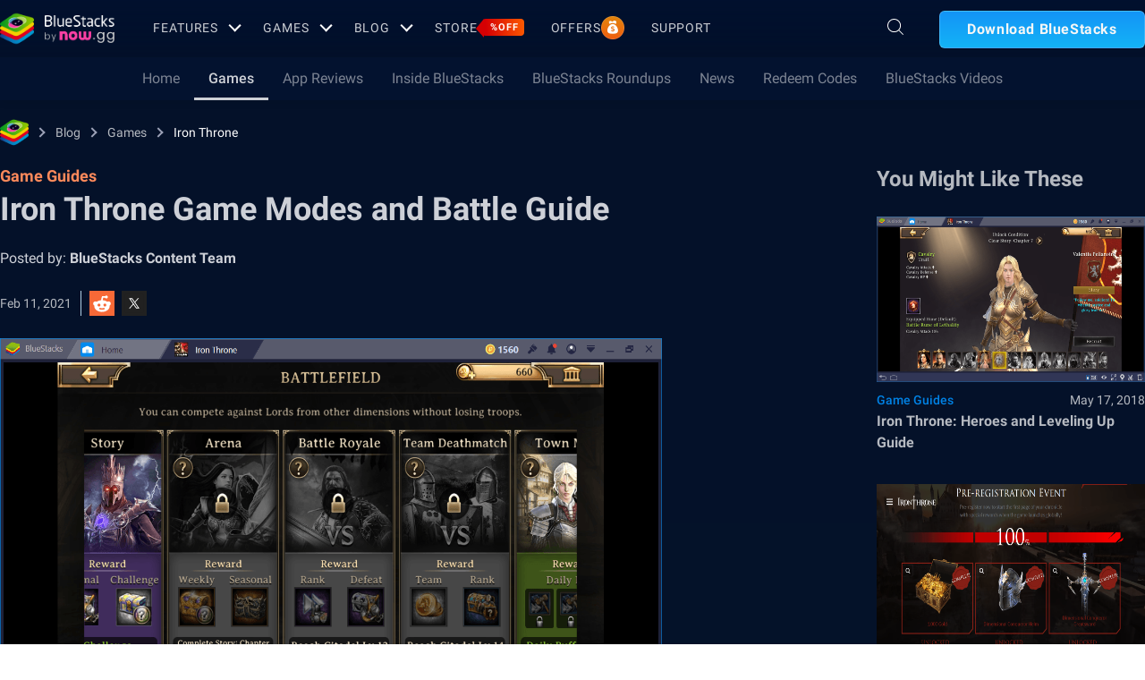

--- FILE ---
content_type: text/html; charset=utf-8
request_url: https://www.bluestacks.com/blog/game-guides/iron-throne/iron-throne-game-mode-guide-en.html
body_size: 67604
content:
<!DOCTYPE html><html lang="en" dir="ltr" data-country="US" data-locale="en"><head><meta charSet="UTF-8"/><title>Iron Throne Game Modes and Battle Guide | BlueStacks</title><meta name="robots" content="index,follow"/><meta http-equiv="X-UA-Compatible" content="ie=edge"/><link rel="canonical" href="https://www.bluestacks.com/blog/game-guides/iron-throne/iron-throne-game-mode-guide-en.html"/><meta name="description" content="Iron Throne offers us an innovative battle system which may be challenging to beginners. Thanks to our guide, you can become a master of this system easily."/><meta name="baidu-site-verification" content="code-y42E1spUr0"/><meta name="theme-color" content="#FF42A5"/><meta property="og:locale" content="en"/><meta property="og:type" content="website"/><meta property="og:title" content="Iron Throne Game Modes and Battle Guide | BlueStacks"/><meta property="og:description" content="Iron Throne offers us an innovative battle system which may be challenging to beginners. Thanks to our guide, you can become a master of this system easily."/><meta property="og:url" content="https://www.bluestacks.com/blog/game-guides/iron-throne/iron-throne-game-mode-guide-en.html"/><meta property="og:site_name" content="Bluestacks - The Best Android Emulator on PC as Rated by You"/><meta property="article:publisher" content="https://www.facebook.com/BlueStacksInc/"/><meta property="og:updated_time" content="2021-10-04T11:56:17+00:00"/><meta property="fb:app_id" content="236804760387339"/><meta property="twitter:title" content="Iron Throne Game Modes and Battle Guide | BlueStacks"/><meta property="og:image:alt" content="Iron Throne Game Modes and Battle Guide | BlueStacks"/><meta name="twitter:title" content="Iron Throne Game Modes and Battle Guide | BlueStacks"/><meta name="twitter:description" content="Iron Throne offers us an innovative battle system which may be challenging to beginners. Thanks to our guide, you can become a master of this system easily."/><meta name="twitter:creator" content="@bluestacksinc"/><link rel="icon" href="https://cdn-www.bluestacks.com/bs-images/logo-icon.png" sizes="32x32"/><link rel="icon" href="https://cdn-www.bluestacks.com/bs-images/logo-icon.png" sizes="192x192"/><link rel="apple-touch-icon-precomposed" href="https://cdn-www.bluestacks.com/bs-images/logo-icon.png"/><meta name="msapplication-TileImage" content="https://cdn-www.bluestacks.com/bs-images/logo-icon.png"/><meta name="viewport" content="width=device-width,initial-scale=1,shrink-to-fit=no"/><meta name="google-site-verification" content="tbz8pRvfI7jRiJR8spPefljM-dF2Vi3MIxitsQ2oX_Y"/><meta name="naver-site-verification" content="c5e09798c62ac637c3a92471c52d236c3e4bffc1"/><meta name="referrer" content="no-referrer-when-downgrade"/><link rel="preconnect" href="https://cloud.bluestacks.com"/><link rel="dns-prefetch" href="https://www.google-analytics.com"/><link rel="preconnect" href="https://fonts.gstatic.com"/><meta property="og:image" content="https://cdn-www.bluestacks.com/bs-images/Game-Modes.png"/><meta property="og:image:secure_url" content="https://cdn-www.bluestacks.com/bs-images/Game-Modes.png"/><meta property="og:image:width" content="1200"/><meta property="og:image:height" content="630"/><meta property="og:image:type" content="image/jpeg"/><meta name="twitter:card" content="summary_large_image"/><meta name="twitter:image" content="https://cdn-www.bluestacks.com/bs-images/Game-Modes.png"/><meta name="next-head-count" content="40"/><script id="global-script" strategy="afterInteractive">
              window['gtag_enable_tcf_support'] = true;
              window.show_advertisement = true;
              // GA init function
              window.dataLayer = window.dataLayer || [];
              function gtag(){dataLayer.push(arguments);}
              </script><script id="quantcast-script" strategy="afterInteractive">
              window.inMobileScript = function() {
            var host = "bluestacks.com";
            var element = document.createElement("script");
            var firstScript = document.getElementsByTagName("script")[0];
            var url = "https://cmp.inmobi.com".concat("/choice/", "mw9xJtqPQGFbC", "/", host, "/choice.js?tag_version=V3");
            var uspTries = 0;
            var uspTriesLimit = 3;
            element.async = true;
            element.type = "text/javascript";
            element.src = url;
            firstScript.parentNode.insertBefore(element, firstScript);
            function makeStub() {
                var TCF_LOCATOR_NAME = "__tcfapiLocator";
                var queue = [];
                var win = window;
                var cmpFrame;
                function addFrame() {
                    var doc = win.document;
                    var otherCMP = !!win.frames[TCF_LOCATOR_NAME];
                    if (!otherCMP) {
                        if (doc.body) {
                            var iframe = doc.createElement("iframe");
                            iframe.style.cssText = "display:none";
                            iframe.name = TCF_LOCATOR_NAME;
                            doc.body.appendChild(iframe);
                        } else {
                            setTimeout(addFrame, 5);
                        }
                    }
                    return !otherCMP;
                }
                function tcfAPIHandler() {
                    var gdprApplies;
                    var args = arguments;
                    if (!args.length) {
                        return queue;
                    } else if (args[0] === "setGdprApplies") {
                        if (args.length > 3 && args[2] === 2 && typeof args[3] === "boolean") {
                            gdprApplies = args[3];
                            if (typeof args[2] === "function") {
                                args[2]("set", true);
                            }
                        }
                    } else if (args[0] === "ping") {
                        var retr = {
                            gdprApplies: gdprApplies,
                            cmpLoaded: false,
                            cmpStatus: "stub"
                        };
                        if (typeof args[2] === "function") {
                            args[2](retr);
                        }
                    } else {
                        if (args[0] === "init" && typeof args[3] === "object") {
                            args[3] = Object.assign(args[3], {
                                tag_version: "V3"
                            });
                        }
                        queue.push(args);
                    }
                }
                function postMessageEventHandler(event) {
                    var msgIsString = typeof event.data === "string";
                    var json = {};
                    try {
                        if (msgIsString) {
                            json = JSON.parse(event.data);
                        } else {
                            json = event.data;
                        }
                    } catch (ignore) {}
                    var payload = json.__tcfapiCall;
                    if (payload) {
                        window.__tcfapi(payload.command, payload.version, function(retValue, success) {
                            var returnMsg = {
                                __tcfapiReturn: {
                                    returnValue: retValue,
                                    success: success,
                                    callId: payload.callId
                                }
                            };
                            if (msgIsString) {
                                returnMsg = JSON.stringify(returnMsg);
                            }
                            if (event && event.source && event.source.postMessage) {
                                event.source.postMessage(returnMsg, "*");
                            }
                        }, payload.parameter);
                    }
                }
                while(win){
                    try {
                        if (win.frames[TCF_LOCATOR_NAME]) {
                            cmpFrame = win;
                            break;
                        }
                    } catch (ignore) {}
                    if (win === window.top) {
                        break;
                    }
                    win = win.parent;
                }
                if (!cmpFrame) {
                    addFrame();
                    win.__tcfapi = tcfAPIHandler;
                    win.addEventListener("message", postMessageEventHandler, false);
                }
            }
            makeStub();
            function makeGppStub() {
                const CMP_ID = 10;
                const SUPPORTED_APIS = [
                    "2:tcfeuv2",
                    "6:uspv1",
                    "7:usnatv1",
                    "8:usca",
                    "9:usvav1",
                    "10:uscov1",
                    "11:usutv1",
                    "12:usctv1"
                ];
                window.__gpp_addFrame = function(n) {
                    if (!window.frames[n]) {
                        if (document.body) {
                            var i = document.createElement("iframe");
                            i.style.cssText = "display:none";
                            i.name = n;
                            document.body.appendChild(i);
                        } else {
                            window.setTimeout(window.__gpp_addFrame, 10, n);
                        }
                    }
                };
                window.__gpp_stub = function() {
                    var b = arguments;
                    __gpp.queue = __gpp.queue || [];
                    __gpp.events = __gpp.events || [];
                    if (!b.length || b.length == 1 && b[0] == "queue") {
                        return __gpp.queue;
                    }
                    if (b.length == 1 && b[0] == "events") {
                        return __gpp.events;
                    }
                    var cmd = b[0];
                    var clb = b.length > 1 ? b[1] : null;
                    var par = b.length > 2 ? b[2] : null;
                    if (cmd === "ping") {
                        clb({
                            gppVersion: "1.1",
                            cmpStatus: "stub",
                            cmpDisplayStatus: "hidden",
                            signalStatus: "not ready",
                            supportedAPIs: SUPPORTED_APIS,
                            cmpId: CMP_ID,
                            sectionList: [],
                            applicableSections: [
                                -1
                            ],
                            gppString: "",
                            parsedSections: {}
                        }, true);
                    } else if (cmd === "addEventListener") {
                        if (!("lastId" in __gpp)) {
                            __gpp.lastId = 0;
                        }
                        __gpp.lastId++;
                        var lnr = __gpp.lastId;
                        __gpp.events.push({
                            id: lnr,
                            callback: clb,
                            parameter: par
                        });
                        clb({
                            eventName: "listenerRegistered",
                            listenerId: lnr,
                            data: true,
                            pingData: {
                                gppVersion: "1.1",
                                cmpStatus: "stub",
                                cmpDisplayStatus: "hidden",
                                signalStatus: "not ready",
                                supportedAPIs: SUPPORTED_APIS,
                                cmpId: CMP_ID,
                                sectionList: [],
                                applicableSections: [
                                    -1
                                ],
                                gppString: "",
                                parsedSections: {}
                            }
                        }, true);
                    } else if (cmd === "removeEventListener") {
                        var success = false;
                        for(var i = 0; i < __gpp.events.length; i++){
                            if (__gpp.events[i].id == par) {
                                __gpp.events.splice(i, 1);
                                success = true;
                                break;
                            }
                        }
                        clb({
                            eventName: "listenerRemoved",
                            listenerId: par,
                            data: success,
                            pingData: {
                                gppVersion: "1.1",
                                cmpStatus: "stub",
                                cmpDisplayStatus: "hidden",
                                signalStatus: "not ready",
                                supportedAPIs: SUPPORTED_APIS,
                                cmpId: CMP_ID,
                                sectionList: [],
                                applicableSections: [
                                    -1
                                ],
                                gppString: "",
                                parsedSections: {}
                            }
                        }, true);
                    } else if (cmd === "hasSection") {
                        clb(false, true);
                    } else if (cmd === "getSection" || cmd === "getField") {
                        clb(null, true);
                    } else {
                        __gpp.queue.push([].slice.apply(b));
                    }
                };
                window.__gpp_msghandler = function(event) {
                    var msgIsString = typeof event.data === "string";
                    try {
                        var json = msgIsString ? JSON.parse(event.data) : event.data;
                    } catch (e) {
                        var json = null;
                    }
                    if (typeof json === "object" && json !== null && "__gppCall" in json) {
                        var i = json.__gppCall;
                        window.__gpp(i.command, function(retValue, success) {
                            var returnMsg = {
                                __gppReturn: {
                                    returnValue: retValue,
                                    success: success,
                                    callId: i.callId
                                }
                            };
                            event.source.postMessage(msgIsString ? JSON.stringify(returnMsg) : returnMsg, "*");
                        }, "parameter" in i ? i.parameter : null, "version" in i ? i.version : "1.1");
                    }
                };
                if (!("__gpp" in window) || typeof window.__gpp !== "function") {
                    window.__gpp = window.__gpp_stub;
                    window.addEventListener("message", window.__gpp_msghandler, false);
                    window.__gpp_addFrame("__gppLocator");
                }
            }
            makeGppStub();
            var uspStubFunction = function() {
                var arg = arguments;
                if (typeof window.__uspapi !== uspStubFunction) {
                    setTimeout(function() {
                        if (typeof window.__uspapi !== "undefined") {
                            window.__uspapi.apply(window.__uspapi, arg);
                        }
                    }, 500);
                }
            };
            var checkIfUspIsReady = function() {
                uspTries++;
                if (window.__uspapi === uspStubFunction && uspTries < uspTriesLimit) {
                    console.warn("USP is not accessible");
                } else {
                    clearInterval(uspInterval);
                }
            };
            if (typeof window.__uspapi === "undefined") {
                window.__uspapi = uspStubFunction;
                var uspInterval = setInterval(checkIfUspIsReady, 6000);
            }
        };
             (
              ()=>{
            window.getDomainFromUrl = function(url_) {
                const url = new URL(url_);
                const parts = url.hostname.split(".");
                if (parts.length > 2) {
                    return parts.slice(-2).join(".");
                }
                return url.hostname;
            };
            // Listen for the parent's response
            window.addEventListener("message", (event)=>{
                const domain = window.getDomainFromUrl(event.origin);
                if ([
                    "bluestacks.com",
                    "bstkinternal.net"
                ].includes(domain)) {
                    if (event.data.action_type === "isBS5ClientResult") {
                        document.querySelector("body").dataset["appplayer"] = true;
                        window.appplayer = true;
                        console.warn("AppCenter is detected");
                    }
                }
            });
            window.gotAppPlayerBackPage = ()=>{
                if (window.location.pathname == "/products/deals.html") {
                    window.parent.postMessage({
                        action_type: "goback"
                    }, "https://cdn-bgp.bluestacks.com");
                    return;
                }
                if (window.history.length > 1) {
                    window.history.back();
                } else {
                    window.parent.postMessage({
                        action_type: "goback"
                    }, "https://cdn-bgp.bluestacks.com");
                }
            };
            window.addAppPlayerBackButton = ()=>{
                var ref;
                const button = document.createElement("button");
                button.className = "app-placyer-back"; // Add class
                button.innerHTML = `
                <svg xmlns="http://www.w3.org/2000/svg" width="20" height="20" viewBox="0 0 20 20" fill="none">
                    <path d="M17 10.5H3M3 10.5L8.5 5M3 10.5L8.5 16" 
                          stroke="#F7FAFF" strokeWidth="2" 
                          style="stroke: rgb(247, 250, 255); stroke-opacity: 1;">
                    </path>
                </svg>
                Go Back
            `;
                button.onclick = window.gotAppPlayerBackPage;
                document === null || document === void 0 ? void 0 : (ref = document.body) === null || ref === void 0 ? void 0 : ref.appendChild(button);
            };
            // Call the function to add the button
            if (window.self !== window.top) {
                window.parent.postMessage({
                    action_type: "isBS5Client"
                }, "https://cdn-bgp.bluestacks.com");
                window.isBS5ClientInterval = setInterval(()=>{
                    window.parent.postMessage({
                        action_type: "isBS5Client"
                    }, "https://cdn-bgp.bluestacks.com");
                }, 50);
                setTimeout(()=>{
                    window.parent.postMessage({
                        action_type: "isBS5Client"
                    }, "https://cdn-bgp.bluestacks.com");
                    window.addAppPlayerBackButton();
                    if (window.isBS5ClientInterval) {
                        clearInterval(window.isBS5ClientInterval);
                    }
                }, 2000);
            } else {
                inMobileScript();
            }
        }
             )();
             </script><script strategy="lazyOnload">
                  let bstkLazyloadImages = () =>{
                    var forEach = (list, callback) => {
                      Array.prototype.forEach.call(list, callback);
                    };
                    var preloadImage = (img) => {
                      const src = img.getAttribute("data-src");
                      const oSrc = img.getAttribute("data-org");
                      const tryAlt = img.getAttribute("data-try-alt"); 

                      if (!src) return;

                      const virtualImg = new Image();
                      virtualImg.src = src;

                      virtualImg.onload = (e) => {
                        img.setAttribute("src", src);
                        img.addEventListener(
                          "load",
                          function loaded() {
                            if (!img) return;
                            img.classList.add("loadded");
                            img.classList.add("unblur");
                            img.classList.remove("lazy");
                          },
                          false
                        );
                      };

                      function tryAltDomains(errorImg, index){
                        return new Promise((resolve, reject) => { 
                          let domains = ["d2u1q3j7uk6p0t.cloudfront.net"]
                          if(domains[index]){
                            let newImg = errorImg.split('/');
                            newImg[2] = domains[index];
                            newImg = newImg.join('/')
                            const img = new Image();
                            img.src = newImg;
                            if (img.complete) {
                              resolve(newImg);
                            } else {
                              img.onload = () => {
                                resolve(newImg);
                              };
                              img.onerror = () => {
                                if(index < domains.length){
                                  return resolve(tryAltDomains(newImg, index + 1));
                                }else{
                                  return reject(false);
                                }
                              };
                            }
                          }else{
                            return reject(false);
                          }
                        })
                      }
                      
                      virtualImg.onerror = (e) => {
                        const fallbackSrc = img.getAttribute("data-fallback");
                        if(tryAlt){
                          tryAltDomains(oSrc, 0)
                          .then((newImg)=>{
                            img.setAttribute("src", newImg);
                          })
                          .catch(()=>{
                            if (fallbackSrc) {
                              img.setAttribute("src", fallbackSrc);
                              img.classList.add("fallback-img");
                            }
                          })
                        }else{
                          if (fallbackSrc) {
                            img.setAttribute("src", fallbackSrc);
                            img.classList.add("fallback-img");
                          }
                        }
                        img.classList.add("loadded");
                        img.classList.add("unblur");
                        img.classList.remove("lazy");
                      };
                    };

                    
                    var lazys = document.querySelectorAll("img.lazy");

                    /**
                     * Checking for Browser support, if not has load it all.
                     */
                    if (!("IntersectionObserver" in window)) {
                      forEach(lazys, (lazy) => preloadImage(lazy));
                    } else {
                      /**
                       * [onIntersection description]
                       * @param  {[type]} entries [description]
                       */
                      const onIntersection = (entries) => {
                        forEach(entries, (entry) => {
                          if (entry.intersectionRatio > 0) {
                            scroll.unobserve(entry.target);
                            preloadImage(entry.target);
                          }
                        });
                      };

                      /**
                       * instance of the IntersectionObserver
                       * @param {[callback]} onIntersection
                       * @see https://developer.mozilla.org/en-US/docs/Web/API/Intersection_Observer_API
                       */
                      const scroll = new IntersectionObserver(onIntersection, {
                        rootMargin: "50px 0px",
                        threshold: 0.1,
                      });

                      /**
                       * Targeting all selected elements to be observed
                       */
                      forEach(lazys, (lazy) => scroll.observe(lazy));
                    }
                  }
                  document.addEventListener("DOMContentLoaded", () => {
                    bstkLazyloadImages();
                    setTimeout(()=>{
                      bstkLazyloadImages();
                    },3000)
                  })

                  </script><script id="gtag-base" strategy="afterInteractive">
            // <!-- Google Tag Manager -->
            (function(w,d,s,l,i){w[l]=w[l]||[];w[l].push({'gtm.start':
            new Date().getTime(),event:'gtm.js'});var f=d.getElementsByTagName(s)[0],
            j=d.createElement(s),dl=l!='dataLayer'?'&l='+l:'';j.async=true;j.src=
            'https://www.googletagmanager.com/gtm.js?id='+i+dl;f.parentNode.insertBefore(j,f);
            })(window,document,'script','dataLayer','GTM-W4Z4SG');
            // <!-- End Google Tag Manager -->
          </script><script strategy="afterInteractive">
              let quantcastTimerCount = 0;
              let domain_name = 'bluestacks.com';
              let quantcastCookie = getCookie('quant_cast_cookie');
              if(quantcastCookie == 'accept'){
                window.show_advertisement = true;
              }else{
                window.show_advertisement = false;
              }
              if (
                location.hostname.includes('bluestacks.com')
              ) {
                domain_name = 'bluestacks.com';
              } else if (location.hostname === 'local.bluestacks.com') {
                domain_name = 'local.bluestacks.com';
              } else if (location.hostname === 'localhost') {
                domain_name = 'localhost';
              } else {
                domain_name = 'bstkinternal.net';
              }

              function getCookie(cname) {
                var name = cname + "=";
                var decodedCookie = decodeURIComponent(document.cookie);
                var ca = decodedCookie.split(';');
                for (var i = 0; i < ca.length; i++) {
                  var c = ca[i];
                  while (c.charAt(0) == ' ') {
                    c = c.substring(1);
                  }
                  if (c.indexOf(name) == 0) {
                    return c.substring(name.length, c.length);
                  }
                }
                return "";
              }
              var setCookie = (cookieName, cookieValue, daysToExpire) => {
                var date = new Date();
                date.setTime(date.getTime() + daysToExpire * 24 * 60 * 60 * 1000);
                var expires = 'expires=' + date.toUTCString();
                document.cookie = cookieName + '=' + cookieValue + ';' + expires + ';' + domain_name + ';path=/';
              };
              let gtmLoaded = false;
              let gaLoaded = false;

              const loadGTM = () => {
                if (!gtmLoaded) {
                  let quantcastCookie = getCookie('quant_cast_cookie');
                  if (quantcastCookie == 'accept') {
                    gtmLoaded = true;
                    let gtmScriptTag = document.createElement('script');
                    gtmScriptTag.src = '/wp-content/themes/bluestacks/js/gtm.js';
                    gtmScriptTag.async = true;
                    document.head.appendChild(gtmScriptTag);
                  }
                }
              }

              const loadGA = () => {
                if (!gaLoaded) {
                  let quantcastCookie = getCookie('quant_cast_cookie');
                  if (quantcastCookie) {
                    gaLoaded = true;
                    let gaScriptTag = document.createElement('script');
                    gaScriptTag.src = 'https://www.googletagmanager.com/gtag/js?id=G-3PED3R14PQ';
                    gaScriptTag.async = true;
                    document.head.appendChild(gaScriptTag);
          
                    setTimeout(function(){
                      gtag('js', new Date());
                      gtag('config', 'G-3PED3R14PQ');
                    },1000);
                  }
                }
              }

              window.quant_cast_cookie = true;
              document.addEventListener( 'click', function ( event ) {
                let eleClass = event.target.className.toString();
                // Save and Exit button event
                if(!event.target.className){
                  eleClass = event.target.parentElement.className.toString();
                }
                if(event.target && (eleClass.trim() == 'css-47sehv' || event.target.className == 'qc-cmp2-close-icon') ) {
                  setCookie('quant_cast_cookie',window.quant_cast_cookie , 30);
                  //loadGTM();
                  loadGA();
                };
                let moreOptClass = event.target.className.toString();
                if(!event.target.className){
                  moreOptClass = event.target.parentElement.className.toString();
                }
                // Save and Exit button event
                if(event.target && (moreOptClass.trim() == 'css-1hy2vtq') ) {
                  window.quant_cast_cookie = false;
                };
                if(event.target && (event.target.innerText == 'REJECT ALL' || event.target.innerText == 'OFF')) {
                  quant_cast_cookie = false;
                };
                if(event.target && (event.target.innerText == 'ACCEPT ALL' || event.target.innerText == 'ON')) {
                  quant_cast_cookie = true;
                };
              });

              let quantcastInterval = setInterval(function() {
                //loadGTM();
                loadGA();
              }, 1000)</script><script id="gtag-base" strategy="afterInteractive">
              const loadGAOther = () => {
                let gaScriptTag = document.createElement('script');
                gaScriptTag.src = 'https://www.googletagmanager.com/gtag/js?id=G-3PED3R14PQ';
                gaScriptTag.async = true;
                document.head.appendChild(gaScriptTag);

                setTimeout(function(){
                  gtag('js', new Date());
                  gtag('config', 'G-3PED3R14PQ');
                },1000);
              }
              loadGAOther();
          </script><meta name="next-font-preconnect"/><noscript data-n-css=""></noscript><script defer="" nomodule="" src="/_next/static/chunks/polyfills-5cd94c89d3acac5f.js"></script><script src="/_next/static/chunks/webpack-5c7687d58c15049a.js" defer=""></script><script src="/_next/static/chunks/framework-9cf46cf0fe8d1146.js" defer=""></script><script src="/_next/static/chunks/main-3456a641930ebb2c.js" defer=""></script><script src="/_next/static/chunks/pages/_app-8ca3d3d5004bdddc.js" defer=""></script><script src="/_next/static/chunks/0975f2b1-5217cdcae2597d7e.js" defer=""></script><script src="/_next/static/chunks/2675-3b682edc71d44a12.js" defer=""></script><script src="/_next/static/chunks/1795-fcd12dc84069a4bf.js" defer=""></script><script src="/_next/static/chunks/3944-cd7826df83de1a13.js" defer=""></script><script src="/_next/static/chunks/9941-7c93e2f1f995e0b4.js" defer=""></script><script src="/_next/static/chunks/8899-dfead38c7a94fc11.js" defer=""></script><script src="/_next/static/chunks/5594-09637f7cea7be4bf.js" defer=""></script><script src="/_next/static/chunks/234-58bc333aa305c9ed.js" defer=""></script><script src="/_next/static/chunks/4226-c639c30f8141e557.js" defer=""></script><script src="/_next/static/chunks/8491-4c71c3566a2de3c1.js" defer=""></script><script src="/_next/static/chunks/6135-012f331052b28488.js" defer=""></script><script src="/_next/static/chunks/2213-c66bee480eed9fdb.js" defer=""></script><script src="/_next/static/chunks/138-9f18ca18fcbd12d7.js" defer=""></script><script src="/_next/static/chunks/594-b67a1b25c478fc9d.js" defer=""></script><script src="/_next/static/chunks/8828-c9358b63fa93834d.js" defer=""></script><script src="/_next/static/chunks/2751-011b78d8e1fb1a72.js" defer=""></script><script src="/_next/static/chunks/pages/blog/%5Bcategory%5D/%5Bslug%5D/%5Barticle%5D-40adf2a868b7a280.js" defer=""></script><script src="/_next/static/RxqVKMWk7HOkDUjqAe0jj/_buildManifest.js" defer=""></script><script src="/_next/static/RxqVKMWk7HOkDUjqAe0jj/_ssgManifest.js" defer=""></script><script src="/_next/static/RxqVKMWk7HOkDUjqAe0jj/_middlewareManifest.js" defer=""></script><style data-styled="" data-styled-version="5.3.11">@font-face{font-family:'Roboto';font-style:normal;font-weight:400;font-display:swap;src:url(https://fonts.gstatic.com/s/roboto/v30/KFOmCnqEu92Fr1Mu72xKKTU1Kvnz.woff2) format('woff2');unicode-range:U+0460-052F,U+1C80-1C88,U+20B4,U+2DE0-2DFF,U+A640-A69F,U+FE2E-FE2F;}/*!sc*/
@font-face{font-family:'Roboto';font-style:normal;font-weight:400;font-display:swap;src:url(https://fonts.gstatic.com/s/roboto/v30/KFOmCnqEu92Fr1Mu5mxKKTU1Kvnz.woff2) format('woff2');unicode-range:U+0301,U+0400-045F,U+0490-0491,U+04B0-04B1,U+2116;}/*!sc*/
@font-face{font-family:'Roboto';font-style:normal;font-weight:400;font-display:swap;src:url(https://fonts.gstatic.com/s/roboto/v30/KFOmCnqEu92Fr1Mu7mxKKTU1Kvnz.woff2) format('woff2');unicode-range:U+1F00-1FFF;}/*!sc*/
@font-face{font-family:'Roboto';font-style:normal;font-weight:400;font-display:swap;src:url(https://fonts.gstatic.com/s/roboto/v30/KFOmCnqEu92Fr1Mu4WxKKTU1Kvnz.woff2) format('woff2');unicode-range:U+0370-03FF;}/*!sc*/
@font-face{font-family:'Roboto';font-style:normal;font-weight:400;font-display:swap;src:url(https://fonts.gstatic.com/s/roboto/v30/KFOmCnqEu92Fr1Mu7WxKKTU1Kvnz.woff2) format('woff2');unicode-range:U+0102-0103,U+0110-0111,U+0128-0129,U+0168-0169,U+01A0-01A1,U+01AF-01B0,U+1EA0-1EF9,U+20AB;}/*!sc*/
@font-face{font-family:'Roboto';font-style:normal;font-weight:400;font-display:swap;src:url(https://fonts.gstatic.com/s/roboto/v30/KFOmCnqEu92Fr1Mu7GxKKTU1Kvnz.woff2) format('woff2');unicode-range:U+0100-024F,U+0259,U+1E00-1EFF,U+2020,U+20A0-20AB,U+20AD-20CF,U+2113,U+2C60-2C7F,U+A720-A7FF;}/*!sc*/
@font-face{font-family:'Roboto';font-style:normal;font-weight:400;font-display:swap;src:url(https://fonts.gstatic.com/s/roboto/v30/KFOmCnqEu92Fr1Mu4mxKKTU1Kg.woff2) format('woff2');unicode-range:U+0000-00FF,U+0131,U+0152-0153,U+02BB-02BC,U+02C6,U+02DA,U+02DC,U+2000-206F,U+2074,U+20AC,U+2122,U+2191,U+2193,U+2212,U+2215,U+FEFF,U+FFFD;}/*!sc*/
@font-face{font-family:'Roboto';font-style:normal;font-weight:500;font-display:swap;src:url(https://fonts.gstatic.com/s/roboto/v30/KFOlCnqEu92Fr1MmEU9fCRc4AMP6lbBP.woff2) format('woff2');unicode-range:U+0460-052F,U+1C80-1C88,U+20B4,U+2DE0-2DFF,U+A640-A69F,U+FE2E-FE2F;}/*!sc*/
@font-face{font-family:'Roboto';font-style:normal;font-weight:500;font-display:swap;src:url(https://fonts.gstatic.com/s/roboto/v30/KFOlCnqEu92Fr1MmEU9fABc4AMP6lbBP.woff2) format('woff2');unicode-range:U+0301,U+0400-045F,U+0490-0491,U+04B0-04B1,U+2116;}/*!sc*/
@font-face{font-family:'Roboto';font-style:normal;font-weight:500;font-display:swap;src:url(https://fonts.gstatic.com/s/roboto/v30/KFOlCnqEu92Fr1MmEU9fCBc4AMP6lbBP.woff2) format('woff2');unicode-range:U+1F00-1FFF;}/*!sc*/
@font-face{font-family:'Roboto';font-style:normal;font-weight:500;font-display:swap;src:url(https://fonts.gstatic.com/s/roboto/v30/KFOlCnqEu92Fr1MmEU9fBxc4AMP6lbBP.woff2) format('woff2');unicode-range:U+0370-03FF;}/*!sc*/
@font-face{font-family:'Roboto';font-style:normal;font-weight:500;font-display:swap;src:url(https://fonts.gstatic.com/s/roboto/v30/KFOlCnqEu92Fr1MmEU9fCxc4AMP6lbBP.woff2) format('woff2');unicode-range:U+0102-0103,U+0110-0111,U+0128-0129,U+0168-0169,U+01A0-01A1,U+01AF-01B0,U+1EA0-1EF9,U+20AB;}/*!sc*/
@font-face{font-family:'Roboto';font-style:normal;font-weight:500;font-display:swap;src:url(https://fonts.gstatic.com/s/roboto/v30/KFOlCnqEu92Fr1MmEU9fChc4AMP6lbBP.woff2) format('woff2');unicode-range:U+0100-024F,U+0259,U+1E00-1EFF,U+2020,U+20A0-20AB,U+20AD-20CF,U+2113,U+2C60-2C7F,U+A720-A7FF;}/*!sc*/
@font-face{font-family:'Roboto';font-style:normal;font-weight:500;font-display:swap;src:url(https://fonts.gstatic.com/s/roboto/v30/KFOlCnqEu92Fr1MmEU9fBBc4AMP6lQ.woff2) format('woff2');unicode-range:U+0000-00FF,U+0131,U+0152-0153,U+02BB-02BC,U+02C6,U+02DA,U+02DC,U+2000-206F,U+2074,U+20AC,U+2122,U+2191,U+2193,U+2212,U+2215,U+FEFF,U+FFFD;}/*!sc*/
@font-face{font-family:'Roboto';font-style:normal;font-weight:700;font-display:swap;src:url(https://fonts.gstatic.com/s/roboto/v30/KFOlCnqEu92Fr1MmWUlfCRc4AMP6lbBP.woff2) format('woff2');unicode-range:U+0460-052F,U+1C80-1C88,U+20B4,U+2DE0-2DFF,U+A640-A69F,U+FE2E-FE2F;}/*!sc*/
@font-face{font-family:'Roboto';font-style:normal;font-weight:700;font-display:swap;src:url(https://fonts.gstatic.com/s/roboto/v30/KFOlCnqEu92Fr1MmWUlfABc4AMP6lbBP.woff2) format('woff2');unicode-range:U+0301,U+0400-045F,U+0490-0491,U+04B0-04B1,U+2116;}/*!sc*/
@font-face{font-family:'Roboto';font-style:normal;font-weight:700;font-display:swap;src:url(https://fonts.gstatic.com/s/roboto/v30/KFOlCnqEu92Fr1MmWUlfCBc4AMP6lbBP.woff2) format('woff2');unicode-range:U+1F00-1FFF;}/*!sc*/
@font-face{font-family:'Roboto';font-style:normal;font-weight:700;font-display:swap;src:url(https://fonts.gstatic.com/s/roboto/v30/KFOlCnqEu92Fr1MmWUlfBxc4AMP6lbBP.woff2) format('woff2');unicode-range:U+0370-03FF;}/*!sc*/
@font-face{font-family:'Roboto';font-style:normal;font-weight:700;font-display:swap;src:url(https://fonts.gstatic.com/s/roboto/v30/KFOlCnqEu92Fr1MmWUlfCxc4AMP6lbBP.woff2) format('woff2');unicode-range:U+0102-0103,U+0110-0111,U+0128-0129,U+0168-0169,U+01A0-01A1,U+01AF-01B0,U+1EA0-1EF9,U+20AB;}/*!sc*/
@font-face{font-family:'Roboto';font-style:normal;font-weight:700;font-display:swap;src:url(https://fonts.gstatic.com/s/roboto/v30/KFOlCnqEu92Fr1MmWUlfChc4AMP6lbBP.woff2) format('woff2');unicode-range:U+0100-024F,U+0259,U+1E00-1EFF,U+2020,U+20A0-20AB,U+20AD-20CF,U+2113,U+2C60-2C7F,U+A720-A7FF;}/*!sc*/
@font-face{font-family:'Roboto';font-style:normal;font-weight:700;font-display:swap;src:url(https://fonts.gstatic.com/s/roboto/v30/KFOlCnqEu92Fr1MmWUlfBBc4AMP6lQ.woff2) format('woff2');unicode-range:U+0000-00FF,U+0131,U+0152-0153,U+02BB-02BC,U+02C6,U+02DA,U+02DC,U+2000-206F,U+2074,U+20AC,U+2122,U+2191,U+2193,U+2212,U+2215,U+FEFF,U+FFFD;}/*!sc*/
@font-face{font-family:'Poppins';font-style:normal;font-weight:400;font-display:swap;src:url(https://fonts.gstatic.com/s/poppins/v20/pxiEyp8kv8JHgFVrJJbecnFHGPezSQ.woff2) format('woff2');unicode-range:U+0900-097F,U+1CD0-1CF6,U+1CF8-1CF9,U+200C-200D,U+20A8,U+20B9,U+25CC,U+A830-A839,U+A8E0-A8FB;}/*!sc*/
@font-face{font-family:'Poppins';font-style:normal;font-weight:400;font-display:swap;src:url(https://fonts.gstatic.com/s/poppins/v20/pxiEyp8kv8JHgFVrJJnecnFHGPezSQ.woff2) format('woff2');unicode-range:U+0100-024F,U+0259,U+1E00-1EFF,U+2020,U+20A0-20AB,U+20AD-20CF,U+2113,U+2C60-2C7F,U+A720-A7FF;}/*!sc*/
@font-face{font-family:'Poppins';font-style:normal;font-weight:400;font-display:swap;src:url(https://fonts.gstatic.com/s/poppins/v20/pxiEyp8kv8JHgFVrJJfecnFHGPc.woff2) format('woff2');unicode-range:U+0000-00FF,U+0131,U+0152-0153,U+02BB-02BC,U+02C6,U+02DA,U+02DC,U+2000-206F,U+2074,U+20AC,U+2122,U+2191,U+2193,U+2212,U+2215,U+FEFF,U+FFFD;}/*!sc*/
@font-face{font-family:'Poppins';font-style:normal;font-weight:500;font-display:swap;src:url(https://fonts.gstatic.com/s/poppins/v20/pxiByp8kv8JHgFVrLGT9Z11lFd2JQEl8qw.woff2) format('woff2');unicode-range:U+0900-097F,U+1CD0-1CF6,U+1CF8-1CF9,U+200C-200D,U+20A8,U+20B9,U+25CC,U+A830-A839,U+A8E0-A8FB;}/*!sc*/
@font-face{font-family:'Poppins';font-style:normal;font-weight:500;font-display:swap;src:url(https://fonts.gstatic.com/s/poppins/v20/pxiByp8kv8JHgFVrLGT9Z1JlFd2JQEl8qw.woff2) format('woff2');unicode-range:U+0100-024F,U+0259,U+1E00-1EFF,U+2020,U+20A0-20AB,U+20AD-20CF,U+2113,U+2C60-2C7F,U+A720-A7FF;}/*!sc*/
@font-face{font-family:'Poppins';font-style:normal;font-weight:500;font-display:swap;src:url(https://fonts.gstatic.com/s/poppins/v20/pxiByp8kv8JHgFVrLGT9Z1xlFd2JQEk.woff2) format('woff2');unicode-range:U+0000-00FF,U+0131,U+0152-0153,U+02BB-02BC,U+02C6,U+02DA,U+02DC,U+2000-206F,U+2074,U+20AC,U+2122,U+2191,U+2193,U+2212,U+2215,U+FEFF,U+FFFD;}/*!sc*/
@font-face{font-family:'Poppins';font-style:normal;font-weight:600;font-display:swap;src:url(https://fonts.gstatic.com/s/poppins/v20/pxiByp8kv8JHgFVrLEj6Z11lFd2JQEl8qw.woff2) format('woff2');unicode-range:U+0900-097F,U+1CD0-1CF6,U+1CF8-1CF9,U+200C-200D,U+20A8,U+20B9,U+25CC,U+A830-A839,U+A8E0-A8FB;}/*!sc*/
@font-face{font-family:'Poppins';font-style:normal;font-weight:600;font-display:swap;src:url(https://fonts.gstatic.com/s/poppins/v20/pxiByp8kv8JHgFVrLEj6Z1JlFd2JQEl8qw.woff2) format('woff2');unicode-range:U+0100-024F,U+0259,U+1E00-1EFF,U+2020,U+20A0-20AB,U+20AD-20CF,U+2113,U+2C60-2C7F,U+A720-A7FF;}/*!sc*/
@font-face{font-family:'Poppins';font-style:normal;font-weight:600;font-display:swap;src:url(https://fonts.gstatic.com/s/poppins/v20/pxiByp8kv8JHgFVrLEj6Z1xlFd2JQEk.woff2) format('woff2');unicode-range:U+0000-00FF,U+0131,U+0152-0153,U+02BB-02BC,U+02C6,U+02DA,U+02DC,U+2000-206F,U+2074,U+20AC,U+2122,U+2191,U+2193,U+2212,U+2215,U+FEFF,U+FFFD;}/*!sc*/
@font-face{font-family:'Poppins';font-style:normal;font-weight:700;font-display:swap;src:url(https://fonts.gstatic.com/s/poppins/v20/pxiByp8kv8JHgFVrLCz7Z11lFd2JQEl8qw.woff2) format('woff2');unicode-range:U+0900-097F,U+1CD0-1CF6,U+1CF8-1CF9,U+200C-200D,U+20A8,U+20B9,U+25CC,U+A830-A839,U+A8E0-A8FB;}/*!sc*/
@font-face{font-family:'Poppins';font-style:normal;font-weight:700;font-display:swap;src:url(https://fonts.gstatic.com/s/poppins/v20/pxiByp8kv8JHgFVrLCz7Z1JlFd2JQEl8qw.woff2) format('woff2');unicode-range:U+0100-024F,U+0259,U+1E00-1EFF,U+2020,U+20A0-20AB,U+20AD-20CF,U+2113,U+2C60-2C7F,U+A720-A7FF;}/*!sc*/
@font-face{font-family:'Poppins';font-style:normal;font-weight:700;font-display:swap;src:url(https://fonts.gstatic.com/s/poppins/v20/pxiByp8kv8JHgFVrLCz7Z1xlFd2JQEk.woff2) format('woff2');unicode-range:U+0000-00FF,U+0131,U+0152-0153,U+02BB-02BC,U+02C6,U+02DA,U+02DC,U+2000-206F,U+2074,U+20AC,U+2122,U+2191,U+2193,U+2212,U+2215,U+FEFF,U+FFFD;}/*!sc*/
*{font-family:'Roboto',sans-serif;box-sizing:border-box;margin:0;padding:0;}/*!sc*/
*:focus,*:active,*:hover{outline:none;}/*!sc*/
.overflow-y-hidden{overflow-y:hidden;}/*!sc*/
.blog-home-page *{font-family:"Poppins",sans-serif;}/*!sc*/
.blog-home-page .subscribe-email .pop-up-content .upper-section .heading{width:100%;}/*!sc*/
.blog-home-page .header-wrapper .container .right-section .language-selector .language-selector-btn:hover .sub-menu{top:64px;}/*!sc*/
.blog-home-page .cat-lbl[data-cat="updates"],.blog-home-page .cat-title[data-cat="updates"]{color:#ea526f !important;}/*!sc*/
.blog-home-page .cat-lbl[data-cat="news"],.blog-home-page .cat-title[data-cat="news"]{color:#3ddc97 !important;}/*!sc*/
.blog-home-page .cat-lbl[data-cat="game-guides"],.blog-home-page .cat-title[data-cat="game-guides"]{color:#ff8a5b !important;}/*!sc*/
.blog-home-page .cat-lbl[data-cat="bluestacks-exclusives"],.blog-home-page .cat-title[data-cat="bluestacks-exclusives"]{color:#FFD500 !important;}/*!sc*/
.blog-home-page .cat-lbl[data-cat="bluestacks-roundups"],.blog-home-page .cat-title[data-cat="bluestacks-roundups"]{color:#CD4631 !important;}/*!sc*/
.blog-home-page .cat-lbl[data-cat="app-reviews"],.blog-home-page .cat-title[data-cat="app-reviews"]{color:#25CED1 !important;}/*!sc*/
@media (max-width:767px){.blog-home-page .subscribe-email{display:block;}.blog-home-page .subscribe-email .content-box .container{-webkit-flex-direction:column;-ms-flex-direction:column;flex-direction:column;-webkit-box-pack:center;-webkit-justify-content:center;-ms-flex-pack:center;justify-content:center;}.blog-home-page .subscribe-email .content-box .container .subscribe-heading{font-weight:700;font-size:18px !important;line-height:28px;padding:0;-webkit-flex:unset;-ms-flex:unset;flex:unset;}.blog-home-page .subscribe-email .content-box .container .newsletter-blog.subscribe-box{width:100%;margin-top:24px;}.blog-home-page .subscribe-email .content-box .container .newsletter-blog.subscribe-box .nw-error{top:-28px;font-size:10px;}}/*!sc*/
html,body{margin:0;padding:0;width:100%;background:#ffffff;}/*!sc*/
ul[class]{list-style:none;padding:0;margin:0;}/*!sc*/
button,.btn{cursor:pointer;}/*!sc*/
h1,h2,h3,h4,h5,h6,p,span{margin:0;font-weight:unset;}/*!sc*/
a{color:inherit;-webkit-text-decoration:none;text-decoration:none;cursor:pointer;}/*!sc*/
b,strong{font-family:var(--font-bold);}/*!sc*/
.inline-lazy{display:inline;}/*!sc*/
.main-content{min-height:calc(100vh - 297px);}/*!sc*/
.mac_intel-no-download .download-button,.experiment_variant .mac_intel-no-download .download-button,.mac_intel-no-download .container .right-section .download-buttons a.download-button,.experiment_variant .mac_intel-no-download.mac-os a.old-download,.mac_intel-no-download .container .left-section .download-ab-button,.mac_intel-no-download .left-section .download-ab-button,.mac_intel-no-download .old-download.download-ab-button,.mac_intel-no-download .container .download-wrapper > a.download-button{background:#b3c1ce !important;cursor:default;}/*!sc*/
.mac_intel-no-download .download-button:hover,.experiment_variant .mac_intel-no-download .download-button:hover,.mac_intel-no-download .container .right-section .download-buttons a.download-button:hover,.experiment_variant .mac_intel-no-download.mac-os a.old-download:hover,.mac_intel-no-download .container .left-section .download-ab-button:hover,.mac_intel-no-download .left-section .download-ab-button:hover,.mac_intel-no-download .old-download.download-ab-button:hover,.mac_intel-no-download .container .download-wrapper > a.download-button:hover{background:#b3c1ce !important;webkit-filter:none;-webkit-filter:none;filter:none;}/*!sc*/
.mac_intel-no-download .sub-title a{pointer-events:none;color:#b3c1ce !important;cursor:default;}/*!sc*/
.mac_intel-no-download .pop-up-content .lower-section .download-wrapper .old-download.download-button{color:#bbb;}/*!sc*/
.tooltip-text-mac_intel{display:none;width:-webkit-max-content;width:-moz-max-content;width:max-content;max-width:365px;line-height:1.5em;}/*!sc*/
.mac_intel-no-download-tooltip{overflow:visible !important;z-index:1;}/*!sc*/
.mac_intel-no-download-tooltip .tooltip-text-mac_intel{position:absolute;background:rgba(0,0,0,0.9);color:white;padding:4px 12px;border-radius:8px;font-size:14px;font-weight:normal;top:130%;left:50%;-webkit-transform:translateX(-50%) scale(0.9);-ms-transform:translateX(-50%) scale(0.9);transform:translateX(-50%) scale(0.9);opacity:0;visibility:hidden;-webkit-transition:all 0.3s ease-in-out;transition:all 0.3s ease-in-out;box-shadow:0 4px 10px rgba(0,0,0,0.2);}/*!sc*/
.mac_intel-no-download-tooltip .tooltip-text-mac_intel::after{content:"";position:absolute;bottom:100%;left:50%;-webkit-transform:translateX(-50%);-ms-transform:translateX(-50%);transform:translateX(-50%);border-width:8px;border-style:solid;border-color:transparent transparent rgba(0,0,0,0.85) transparent;}/*!sc*/
.mac_intel-no-download-tooltip:hover .tooltip-text-mac_intel{display:block;opacity:1;visibility:visible;-webkit-transform:translateX(-50%) scale(1);-ms-transform:translateX(-50%) scale(1);transform:translateX(-50%) scale(1);}/*!sc*/
.windows-os .cloud-games-section .download-bsx:not(.download-bs10){display:none !important;}/*!sc*/
html[lang=ar] .cloud-games-section .container .download-banner{-webkit-flex-direction:row-reverse;-ms-flex-direction:row-reverse;flex-direction:row-reverse;}/*!sc*/
html[lang=ar] .faq-section .container .faq-list .faq-item .toggle-arrow{right:unset;left:0;}/*!sc*/
html[lang=ar] .download-other-versions{-webkit-flex-direction:row-reverse;-ms-flex-direction:row-reverse;flex-direction:row-reverse;}/*!sc*/
html[lang=ar] .all-versions .download-version-list .version-li .r-section{margin-left:0;}/*!sc*/
html[lang=ar] .all-versions .download-version-list .version-li .r-section .l-side .title{margin-left:0;margin-right:8px;}/*!sc*/
@media (min-width:768px){html[lang=ar] .all-versions .download-version-list .version-li .r-section{margin-right:102px;}}/*!sc*/
.autocomplete-suggestions{z-index:9999;position:fixed !important;max-height:250px;border-radius:5px;background:#fff;overflow:hidden;overflow-y:auto;display:none;}/*!sc*/
.autocomplete-suggestions .search-wrapper .heading{display:-webkit-box;display:-webkit-flex;display:-ms-flexbox;display:flex;-webkit-box-pack:justify;-webkit-justify-content:space-between;-ms-flex-pack:justify;justify-content:space-between;margin:14px 0 5px 0;padding:0 14px;font-weight:700;font-size:60px;line-height:72px;color:#fff;}/*!sc*/
.autocomplete-suggestions .search-wrapper .heading .heading-title{font-weight:600;font-size:16px;line-height:24px;color:#28304c;margin:0;}/*!sc*/
.autocomplete-suggestions .search-wrapper .heading .view-all{font-weight:400;font-size:14px;line-height:24px;color:#0082e5;}/*!sc*/
.autocomplete-suggestions .search-wrapper .suggestion-list .autocomplete-suggestion{padding:10px 14px;border-bottom:1px solid #eee;color:#556789;font-size:16px;}/*!sc*/
.autocomplete-suggestions .search-wrapper .suggestion-list .autocomplete-suggestion:not(:last-child){border-bottom:1px solid rgba(169,173,184,.3);}/*!sc*/
.autocomplete-suggestions .search-wrapper .suggestion-list .autocomplete-suggestion .search-i{display:-webkit-box;display:-webkit-flex;display:-ms-flexbox;display:flex;-webkit-align-items:center;-webkit-box-align:center;-ms-flex-align:center;align-items:center;}/*!sc*/
.autocomplete-suggestions .search-wrapper .suggestion-list .autocomplete-suggestion .search-i figure{height:40px;width:40px;}/*!sc*/
.autocomplete-suggestions .search-wrapper .suggestion-list .autocomplete-suggestion .search-i figure img{height:100%;width:100%;object-fit:cover;display:inline-block;}/*!sc*/
.autocomplete-suggestions .search-wrapper .suggestion-list .autocomplete-suggestion .search-i figcaption{margin-left:18px;font-size:18px;line-height:28px;color:#394566;width:calc(100% - 58px);-webkit-box-orient:vertical;display:-webkit-box;-webkit-line-clamp:1;overflow:hidden;text-overflow:ellipsis;}/*!sc*/
.autocomplete-suggestions .search-wrapper .suggestion-list .autocomplete-suggestion .search-i figcaption b{color:#0091ff;font-weight:400;}/*!sc*/
body{-webkit-font-smoothing:antialiased;overflow-x:hidden;}/*!sc*/
.snow{display:none;}/*!sc*/
.banner-hidden .header-wrapper{background:#1f2640;position:fixed;-webkit-transition:.3s ease-in-out;transition:.3s ease-in-out;height:64px;}/*!sc*/
.banner-hidden .blog-home-page .header-wrapper{position:fixed !important;background:#001333 !important;}/*!sc*/
.banner-hidden .header-app-tab-section{position:fixed !important;width:100% !important;top:64px !important;z-index:3 !important;background-color:#1e2640 !important;-webkit-transition:.3s ease-in-out;transition:.3s ease-in-out;bottom:unset;}/*!sc*/
.banner-hidden .header-app-tab-section .published-date{display:none;}/*!sc*/
@media (max-width:767px){.css-ev1fav.css-ev1fav{width:90% !important;}.css-ev1fav.css-ev1fav .qc-usp-close-icon{background-size:50%;}.css-ev1fav.css-ev1fav .qc-usp-ui-content .qc-usp-title{line-height:1.3 !important;padding-right:40px !important;}.css-ev1fav.css-ev1fav .qc-usp-ui-content .qc-usp-main-messaging{padding-right:16px !important;}.qc-cmp-cleanslate p{line-height:1.3 !important;}}/*!sc*/
.blog-pages:not(.blog-home-page) .footer-wrapper .breadcrum-list > li:last-child:hover{color:#fff;}/*!sc*/
.blog-pages:not(.blog-home-page) .footer-wrapper .breadcrum-list > li:last-child a{cursor:pointer;pointer-events:none;}/*!sc*/
.blog-pages.blog-home-page .footer-wrapper .breadcrum-list > li:last-child{pointer-events:none;}/*!sc*/
.blog-pages.blog-home-page .footer-wrapper .breadcrum-list > li:last-child:hover{color:rgba(255,255,255,0.8);}/*!sc*/
.flex{display:-webkit-box;display:-webkit-flex;display:-ms-flexbox;display:flex;}/*!sc*/
.flex.perfectCenter{-webkit-box-pack:center;-webkit-justify-content:center;-ms-flex-pack:center;justify-content:center;-webkit-align-items:center;-webkit-box-align:center;-ms-flex-align:center;align-items:center;}/*!sc*/
.flex.hrtlCenter{-webkit-box-pack:center;-webkit-justify-content:center;-ms-flex-pack:center;justify-content:center;}/*!sc*/
.flex.vrtlCenter{-webkit-align-items:center;-webkit-box-align:center;-ms-flex-align:center;align-items:center;}/*!sc*/
.flex.flex-end{-webkit-box-pack:end;-webkit-justify-content:flex-end;-ms-flex-pack:end;justify-content:flex-end;}/*!sc*/
.flex.space-btw{-webkit-box-pack:justify;-webkit-justify-content:space-between;-ms-flex-pack:justify;justify-content:space-between;}/*!sc*/
.flex.space-around{-webkit-box-pack:space-around;-webkit-justify-content:space-around;-ms-flex-pack:space-around;justify-content:space-around;}/*!sc*/
.flex.column{-webkit-flex-direction:column;-ms-flex-direction:column;flex-direction:column;}/*!sc*/
.flex.start{-webkit-align-items:flex-start;-webkit-box-align:flex-start;-ms-flex-align:flex-start;align-items:flex-start;}/*!sc*/
.flex.pointer{cursor:pointer;}/*!sc*/
.laoder-div{display:-webkit-box;display:-webkit-flex;display:-ms-flexbox;display:flex;-webkit-box-pack:center;-webkit-justify-content:center;-ms-flex-pack:center;justify-content:center;-webkit-align-items:center;-webkit-box-align:center;-ms-flex-align:center;align-items:center;}/*!sc*/
.tab-nav-loader{background:rgba(255,255,255,0.20);width:60px;height:20px;position:relative;overflow:hidden;border-radius:4px;}/*!sc*/
.tab-nav-loader::after{content:"";position:absolute;top:0;left:-150%;width:150%;height:100%;background:linear-gradient(64deg,transparent 36% ,rgba(255,255,255,0.6) 50%,transparent 70%);-webkit-animation:shimmer 1.5s infinite;animation:shimmer 1.5s infinite;}/*!sc*/
@-webkit-keyframes shimmer{0%{left:-150%;}100%{left:100%;}}/*!sc*/
@keyframes shimmer{0%{left:-150%;}100%{left:100%;}}/*!sc*/
.container{max-width:1300px;width:100%;margin:0 auto;}/*!sc*/
@media (max-width:1260px){.container{padding-right:12px !important;padding-left:12px !important;}}/*!sc*/
@media (max-width:1024px){.container{padding-right:12px !important;padding-left:12px !important;}}/*!sc*/
.mob-visible{display:none;}/*!sc*/
@media (max-width:1024px){.mob-visible{display:block;}}/*!sc*/
.img-responsive{max-width:100%;width:auto;height:auto;}/*!sc*/
.image-fit{height:100%;width:100%;}/*!sc*/
.hidden{display:none !important;}/*!sc*/
.display-block{display:block !important;}/*!sc*/
.mac-os .non-mac,.safari .non-mac,.apple-safari .non-mac{display:none;}/*!sc*/
.mac-os .mac-visible.hide,.safari .mac-visible.hide,.apple-safari .mac-visible.hide{display:block !important;}/*!sc*/
.mac-os .download-button.download-bsx.download-bs10,.safari .download-button.download-bsx.download-bs10,.apple-safari .download-button.download-bsx.download-bs10{border:1px solid #fff;background:0 0;pointer-events:none;}/*!sc*/
figure{position:relative;}/*!sc*/
.img-loading{display:none;-webkit-align-items:center;-webkit-box-align:center;-ms-flex-align:center;align-items:center;-webkit-box-pack:center;-webkit-justify-content:center;-ms-flex-pack:center;justify-content:center;-webkit-flex-flow:column;-ms-flex-flow:column;flex-flow:column;position:absolute;top:0;left:0;width:100%;height:100%;background-color:#ddd;background-size:calc(100% / 3);overflow:hidden;z-index:1;}/*!sc*/
.img-loading .svg-icon{max-width:50%;max-height:50%;width:calc(100% - 20px);position:absolute;}/*!sc*/
.img-loading .shine{width:100%;height:100%;-webkit-transition:0.3s;transition:0.3s;background:linear-gradient(-90deg,#efefef 0,#fcfcfc 50%,#efefef 100%);background-size:400% 400%;-webkit-animation:shine 1.3s infinite;animation:shine 1.3s infinite;opacity:0.8;}/*!sc*/
@-webkit-keyframes shine{0%{background-position:0% 0%;}100%{background-position:-135% 0%;}}/*!sc*/
@keyframes shine{0%{background-position:0% 0%;}100%{background-position:-135% 0%;}}/*!sc*/
.lazy:not(.loaded)+.img-loading,.swiper-lazy:not(.swiper-lazy-loaded)+.img-loading{display:-webkit-box !important;display:-webkit-flex !important;display:-ms-flexbox !important;display:flex !important;}/*!sc*/
.lazy:not(.loaded)+.img-loading,.swiper-lazy:not(.swiper-lazy-loaded)+.img-loading{display:-webkit-box !important;display:-webkit-flex !important;display:-ms-flexbox !important;display:flex !important;}/*!sc*/
.pop-up{position:fixed;top:0;left:0;width:100vw;height:100%;background:rgba(35,51,76,.9);opacity:0;z-index:-1;}/*!sc*/
.pop-up .close-modal{position:absolute;top:2vw;right:2vw;border:0;padding:20px;background:0 0;}/*!sc*/
.pop-up .close-modal::before,.pop-up .close-modal::after{position:absolute;left:50%;top:50%;content:'';background-color:#fff;-webkit-transform:translate(-50%,-50%) rotate(45deg);-ms-transform:translate(-50%,-50%) rotate(45deg);transform:translate(-50%,-50%) rotate(45deg);-webkit-transform-origin:center center;-ms-transform-origin:center center;transform-origin:center center;}/*!sc*/
.pop-up .close-modal::before{height:2px;width:50%;}/*!sc*/
.pop-up .close-modal::after{height:50%;width:2px;}/*!sc*/
.pop-up.active{-webkit-animation:modal-showing-up .2s cubic-bezier(.5,0,.5,1) forwards;animation:modal-showing-up .2s cubic-bezier(.5,0,.5,1) forwards;z-index:99999;}/*!sc*/
.pop-up.show-content .pop-up-content{opacity:1;-webkit-transform:translate3d(-50%,-50%,0);-ms-transform:translate3d(-50%,-50%,0);transform:translate3d(-50%,-50%,0);}/*!sc*/
.pop-up .pop-up-content{position:absolute;top:50%;left:50%;-webkit-transform:translate3d(-50%,10px,0);-ms-transform:translate3d(-50%,10px,0);transform:translate3d(-50%,10px,0);width:90%;max-width:700px;padding:20px 30px 40px;text-align:center;border-radius:2px;box-sizing:border-box;background:#e9f0f7;opacity:0;-webkit-transition:opacity .15s cubic-bezier(0,.5,.5,1),-webkit-transform .2s cubic-bezier(.5,0,.5,1);-webkit-transition:opacity .15s cubic-bezier(0,.5,.5,1),-webkit-transform .2s cubic-bezier(.5,0,.5,1);transition:opacity .15s cubic-bezier(0,.5,.5,1),-webkit-transform .2s cubic-bezier(.5,0,.5,1);-webkit-transition:-webkit-transform .2s cubic-bezier(.5,0,.5,1),opacity .15s cubic-bezier(0,.5,.5,1);-webkit-transition:transform .2s cubic-bezier(.5,0,.5,1),opacity .15s cubic-bezier(0,.5,.5,1);transition:transform .2s cubic-bezier(.5,0,.5,1),opacity .15s cubic-bezier(0,.5,.5,1);-webkit-transition:-webkit-transform .2s cubic-bezier(.5,0,.5,1),opacity .15s cubic-bezier(0,.5,.5,1),-webkit-transform .2s cubic-bezier(.5,0,.5,1);-webkit-transition:transform .2s cubic-bezier(.5,0,.5,1),opacity .15s cubic-bezier(0,.5,.5,1),-webkit-transform .2s cubic-bezier(.5,0,.5,1);transition:transform .2s cubic-bezier(.5,0,.5,1),opacity .15s cubic-bezier(0,.5,.5,1),-webkit-transform .2s cubic-bezier(.5,0,.5,1);box-shadow:0 14px 28px rgba(19,28,41,.8),0 10px 10px rgba(19,28,41,.4);}/*!sc*/
.pop-up .pop-up-content h5{color:#32406f;font-size:33px;margin:5px auto 20px;font-weight:700;line-height:49.5px;}/*!sc*/
@-webkit-keyframes modal-showing-up{from{opacity:0;}to{opacity:1;}}/*!sc*/
@keyframes modal-showing-up{from{opacity:0;}to{opacity:1;}}/*!sc*/
.persistent-download-section{display:none;position:fixed;top:0;bottom:0;width:100%;z-index:999;background-color:rgba(0,0,0,.5);-webkit-align-items:flex-end;-webkit-box-align:flex-end;-ms-flex-align:flex-end;align-items:flex-end;}/*!sc*/
.persistent-download-section.show{display:-webkit-box;display:-webkit-flex;display:-ms-flexbox;display:flex;}/*!sc*/
.persistent-download-section .download-arrow-block{display:-webkit-box;display:-webkit-flex;display:-ms-flexbox;display:flex;min-width:220px;-webkit-box-pack:center;-webkit-justify-content:center;-ms-flex-pack:center;justify-content:center;-webkit-align-items:center;-webkit-box-align:center;-ms-flex-align:center;align-items:center;-webkit-flex-flow:column;-ms-flex-flow:column;flex-flow:column;padding-bottom:20px;}/*!sc*/
.persistent-download-section .download-arrow-block span{font-size:18px;line-height:26px;color:#fff;margin-bottom:23px;padding:0 10px;}/*!sc*/
.persistent-download-section .download-arrow-block .download-arrow{width:134px;-webkit-animation-name:bounce-up-down;animation-name:bounce-up-down;-webkit-animation-timing-function:linear;animation-timing-function:linear;-webkit-animation-duration:1s;animation-duration:1s;-webkit-animation-iteration-count:infinite;animation-iteration-count:infinite;}/*!sc*/
.is-minimized .categories-navigation{position:fixed;top:0;z-index:9;}/*!sc*/
@-webkit-keyframes bounce-up-down{0%{-webkit-transform:translateY(0);-ms-transform:translateY(0);transform:translateY(0);}50%{-webkit-transform:translateY(-15px);-ms-transform:translateY(-15px);transform:translateY(-15px);}100%{-webkit-transform:translateY(0);-ms-transform:translateY(0);transform:translateY(0);}}/*!sc*/
@keyframes bounce-up-down{0%{-webkit-transform:translateY(0);-ms-transform:translateY(0);transform:translateY(0);}50%{-webkit-transform:translateY(-15px);-ms-transform:translateY(-15px);transform:translateY(-15px);}100%{-webkit-transform:translateY(0);-ms-transform:translateY(0);transform:translateY(0);}}/*!sc*/
#XBox .browse-more-games{background:#fff;padding-top:0;}/*!sc*/
#XBox .browse-more-games .suggested_games_heading{color:#28304c;}/*!sc*/
#XBox .browse-more-games a:not(.suggested_games_more){-webkit-transition:.3s ease-in-out;transition:.3s ease-in-out;box-shadow:0 4px 8px rgba(0,0,0,.10);margin:0 16px 0 0;}/*!sc*/
#XBox .browse-more-games a:not(.suggested_games_more) .feature_game_card_description{position:relative;}/*!sc*/
#XBox .browse-more-games a:not(.suggested_games_more) .feature_game_card_description .arrow_container{position:absolute;right:0;top:40%;height:20px;width:20px;}/*!sc*/
#XBox .browse-more-games a:not(.suggested_games_more) .feature_game_card_description .feature_game_card_description_rating_container{display:none;}/*!sc*/
@media (max-width:767px){body:not(.mac-os) .hero-app-section .container .app-info .download-wrapper .download-button,body:not(.safari):not(.apple-safari):not(.mobile-ios) .hero-app-section .container .app-info .download-wrapper .download-button,body:not(.apple-safari):not(.mobile-ios) .hero-app-section .container .app-info .download-wrapper .download-button{font-size:0;background:transparent !important;padding:0;width:100%;height:68px !important;max-width:100%;min-width:auto;margin-bottom:12px!important;}body.is-iPhone .download-generic .outer-layer .btn-play-now,body.mac-os .download-generic .outer-layer .btn-play-now,body.mobile-ios .download-generic .outer-layer .btn-play-now,body.safari .download-generic .outer-layer .btn-play-now{width:100%;border-radius:0;display:-webkit-box;display:-webkit-flex;display:-ms-flexbox;display:flex;}body:not(.mac-os) #PCClient .hero-app-section .container .app-info .download-wrapper .download-button,body:not(.safari) #PCClient .hero-app-section .container .app-info .download-wrapper .download-button,body:not(.apple-safari) #PCClient .hero-app-section .container .app-info .download-wrapper .download-button{display:none !important;}body.mobile-ios .post-template .l-side .post-content-wrapper .post-content .download-generic .outer-layer .download-wrapper .download-button,body.mac-os .post-template .l-side .post-content-wrapper .post-content .download-generic .outer-layer .download-wrapper .download-button{background:linear-gradient(88.25deg,#df011f .18%,#9d2750 37.7%,#0a88d9 119.08%);}body:not(.mac-os) .main-container .post-template .t-components .l-side .download-generic .outer-layer .download-button,body:not(.mobile-ios) .main-container .post-template .t-components .l-side .download-generic .outer-layer .download-button,body:not(.apple-safari) .main-container .post-template .t-components .l-side .download-generic .outer-layer .download-button{background:url(https://cdn-www.bluestacks.com/bs-images/google-play-badge.png) no-repeat !important;font-size:0 !important;background-size:contain !important;border:none !important;padding:0;width:164px;height:48px !important;min-width:auto;}body.mac-os .main-container .post-template .t-components .l-side .download-generic .outer-layer .download-button,body.mobile-ios .main-container .post-template .t-components .l-side .download-generic .outer-layer .download-button,body.apple-safari .main-container .post-template .t-components .l-side .download-generic .outer-layer .download-button{background:linear-gradient(rgb(21,154,255) 0%,rgb(21,185,255) 100%) !important;font-size:16px !important;width:100%;min-width:100%;max-width:100%;padding:8px 21px;}#XBox .hero-app-section .container .app-info .download-wrapper .download-button{text-align:center;text-transform:uppercase;font-size:14px;line-height:24px;-webkit-letter-spacing:2px;-moz-letter-spacing:2px;-ms-letter-spacing:2px;letter-spacing:2px;min-width:auto;padding:10px 32px;color:#fff;font-weight:700;display:inline-block;box-shadow:none;-webkit-transition:.3s ease-in-out;transition:.3s ease-in-out;max-width:550px;position:relative;height:auto !important;}}/*!sc*/
[lang=ar] section.blog-section .see-all{left:14px;right:unset;}/*!sc*/
[lang=ar] .persistent-download-section.show{-webkit-box-pack:end;-webkit-justify-content:flex-end;-ms-flex-pack:end;justify-content:flex-end;}/*!sc*/
[lang=ar] header.header-wrapper .container .left-section .logo-block{margin:0 0 0 8px;}/*!sc*/
[lang=ar] header.header-wrapper .container .left-section .logo-block .logo-img{margin-left:8px;margin-right:0;}/*!sc*/
[lang=ar] section.how-to-steps-section .description p,[lang=ar] section.app-screenshots .container .content p{text-align:right !important;}/*!sc*/
[lang=ar] .faq-section .container .faq-list .faq-item .toggle-arrow{left:0;right:unset;}/*!sc*/
[lang=ar] .faq-section .container .faq-list .faq-item .faq-a .step-list{padding-right:48px;padding-left:0;}/*!sc*/
[lang=ar] .faq-section .container .faq-list .faq-item .faq-a ol{padding-right:48px;padding-left:0;}/*!sc*/
[lang=ar] header .container .right-section .language-selector{margin-left:10px;margin-right:0;}/*!sc*/
[lang=ar] header .container .right-section .search-wrapper{margin-left:10px;margin-right:0;}/*!sc*/
[lang=ar] header .container .right-section .download-buttons{left:0;}/*!sc*/
[lang=ar] section.hero-app-section .app-tab-section .container .published-date{left:15px;right:unset;}/*!sc*/
[lang=ar] .game-features .game-feature-block .game-feature-wrapper .game-enhancement-features{padding-right:37px;padding-left:0;}/*!sc*/
[lang=ar] .game-features .game-feature-block .game-feature-wrapper .list-wrapper .game-feature-list{padding-left:26px;}/*!sc*/
[lang=ar] .game-features .game-feature-block .game-feature-wrapper .list-wrapper .game-feature-list li{-webkit-box-pack:start;-webkit-justify-content:flex-start;-ms-flex-pack:start;justify-content:flex-start;}/*!sc*/
[lang=ar] section.how-to-steps-section .steps .step-item .content{padding-right:65px;padding-left:0;}/*!sc*/
[lang=ar] section.how-to-steps-section .steps .step-item .content::before{right:0;left:unset;}/*!sc*/
[lang=ar] .blog-pre-registration{background:#1f2640 url(https://cdn-www.bluestacks.com/bs-images/Exclusive-Gaming-Content_AR.jpg) no-repeat;background-position:center left;}/*!sc*/
[lang=ar] .container .arrow_container > svg{float:left;-webkit-transform:rotate(180deg);-ms-transform:rotate(180deg);transform:rotate(180deg);}/*!sc*/
[lang=ar] .footer-wrapper .breadcrum-list > li{padding-right:24px;padding-left:12px;}/*!sc*/
[lang=ar] .footer-wrapper .breadcrum-list > li:not(:first-child)::before{-webkit-transform:rotate(-225deg);-ms-transform:rotate(-225deg);transform:rotate(-225deg);right:0;left:unset;}/*!sc*/
[lang=ar] .footer-wrapper .footer-menu-item.download-social-share .follow-us-on .social-share-links .social-share-item{margin-left:12px;margin-right:0;}/*!sc*/
[lang=ar] .footer-wrapper .policy-links{text-align:right;}/*!sc*/
[lang=ar] .footer-wrapper .policy-links > .policy-items{padding-left:5px;padding-right:0;}/*!sc*/
[lang=ar] .footer-wrapper .policy-links > .policy-items:not(:last-child):after{left:0;right:unset;}/*!sc*/
[lang=ar] .footer-wrapper .logo-breadcrum{margin-left:10px;margin-right:0;}/*!sc*/
[lang=ar] .footer-wrapper .footer-menu-item{margin-left:7%;margin-right:0;}/*!sc*/
[lang=ar] .footer-wrapper .footer-menu-item:first-child{margin-right:0;margin-left:7%;}/*!sc*/
[lang=ar] .footer-wrapper .footer-menu-item.download-social-share .youtube-subscribe .youtube-link .icon-with-text .text-youtube{padding-left:8px;padding-right:0;}/*!sc*/
[lang=ar] .footer-menu-item div.footerMenuItem-title::after,[lang=ar] .footer-menu-item a.footerMenuItem-title::after{right:unset !important;left:5px;}/*!sc*/
[lang=ar] .header-menu .menu-item .sub-menu{right:0;left:unset;}/*!sc*/
[lang=ar] .header-menu .menu-item .sub-menu .sub-menu-item{padding:0;}/*!sc*/
[lang=ar] .menu-item .menu-item-tag.menu-item-tag-after{padding:0 0 0 20px !important;}/*!sc*/
[lang=ar] .menu-item .menu-item-tag.menu-item-tag-after::after{left:0 !important;right:unset !important;}/*!sc*/
@media (max-width:767px){[lang=ar] .menu-item .menu-item-tag.menu-item-tag-after::after{left:26px !important;right:unset !important;}}/*!sc*/
[lang=ar] header .container .right-section .container-autocomplete{right:unset;left:calc(100% - 38px);}/*!sc*/
[lang=ar] header .container .right-section .container-autocomplete form{left:26px;right:20px;}/*!sc*/
[lang=ar] section.hero-app-section .app-banner img{-webkit-transform:scaleX(-1);-ms-transform:scaleX(-1);transform:scaleX(-1);}/*!sc*/
[lang=ar] .tooltip-tag{-webkit-flex-direction:row-reverse;-ms-flex-direction:row-reverse;flex-direction:row-reverse;}/*!sc*/
[lang=ar] .tooltip-tag .tooltip-popup{right:100%;left:unset;}/*!sc*/
[lang=ar] .tooltip-tag .tooltip-popup .popup-wrapper{margin-left:0;margin-right:8px;}/*!sc*/
[lang=ar] .tooltip-tag .tooltip-popup .popup-wrapper::after{border-left:6px solid rgba(255,255,255,0.4);border-right:unset;left:unset;right:-7px;}/*!sc*/
@media (max-width:767px){[lang=ar] .tooltip-tag .tooltip-popup{right:0;left:0;}[lang=ar] .tooltip-tag .tooltip-popup .popup-wrapper{margin-left:0;margin-right:0;}[lang=ar] .game-features .game-feature-block .game-feature-wrapper .game-feature-detail.game-enhancement-features .feature-description.game-enhancement-features{padding-right:0;}[lang=ar] .game-features .game-feature-block .game-feature-wrapper .game-enhancement-features{padding-right:0;}[lang=ar] section.hero-app-section .app-banner img{-webkit-transform:scaleX(1);-ms-transform:scaleX(1);transform:scaleX(1);}[lang=ar] section.hero-app-section .app-info .app-basic-info .info-wrapper{margin-left:0;margin-right:10px;}}/*!sc*/
@media (max-width:1024px){[lang=ar] header .container .right-section .nav-menu-opener{left:0;right:unset;}[lang=ar] header .container .right-section .language-selector{margin-left:40px;margin-right:0;}[lang=ar] header .container .left-section .logo-block{margin:0;}[lang=ar] header .container .left-section .logo-block svg{position:relative;left:75px;}}/*!sc*/
.insta-play-section{background:#e4eef5;padding:64px 0;display:-webkit-box;display:-webkit-flex;display:-ms-flexbox;display:flex;-webkit-box-pack:center;-webkit-justify-content:center;-ms-flex-pack:center;justify-content:center;-webkit-align-items:center;-webkit-box-align:center;-ms-flex-align:center;align-items:center;}/*!sc*/
.insta-play-section .container{display:-webkit-box;display:-webkit-flex;display:-ms-flexbox;display:flex;-webkit-box-pack:center;-webkit-justify-content:center;-ms-flex-pack:center;justify-content:center;-webkit-align-items:center;-webkit-box-align:center;-ms-flex-align:center;align-items:center;cursor:pointer;max-width:870px;}/*!sc*/
.insta-play-section .nowgg-iframe-instaplay{max-width:870px;margin:0 auto;}/*!sc*/
.insta-play-section .no-click{pointer-events:none;}/*!sc*/
.insta-play-section .no-click *{pointer-events:none;}/*!sc*/
@media (min-width:768px){.christmas-celebration{position:relative;}.christmas-celebration .snow{display:block;}.christmas-celebration .footer-wrapper,.christmas-celebration .footer{padding-bottom:149px !important;}.christmas-celebration .footer-wrapper .policy-links,.christmas-celebration .footer .policy-links{z-index:10;}.christmas-celebration.download-page{z-index:auto !important;}.christmas-celebration::before{content:"";background:url(https://cdn-www.bluestacks.com/bs-images/xmas-snow-top.png) no-repeat;position:fixed;left:0;top:0;height:100%;width:100%;z-index:1000;right:0;background-size:100%;pointer-events:none;}.christmas-celebration::after{content:"";background:url(https://cdn-www.bluestacks.com/bs-images/snowland.png) no-repeat;position:fixed;left:0;bottom:0;height:100%;width:100%;z-index:10;right:0;background-position:bottom center;background-size:100%;pointer-events:none;}.gif-img.x-mas-img{position:absolute;bottom:20px;right:100px;max-width:170px;z-index:2;}.santa-left,.snowman-right{position:fixed !important;left:60px;z-index:11 !important;pointer-events:none;}.santa-left{right:unset !important;}.snowman-right{right:7px !important;left:unset !important;bottom:26px !important;z-index:9 !important;}.snowflake{position:fixed;top:-20px;pointer-events:none;-webkit-animation-name:fall;animation-name:fall;-webkit-animation-timing-function:linear;animation-timing-function:linear;-webkit-animation-iteration-count:1;animation-iteration-count:1;}@-webkit-keyframes fall{0%{-webkit-transform:translate(0,0);-ms-transform:translate(0,0);transform:translate(0,0);}25%{-webkit-transform:translate(20px,25vh);-ms-transform:translate(20px,25vh);transform:translate(20px,25vh);}50%{-webkit-transform:translate(-20px,50vh);-ms-transform:translate(-20px,50vh);transform:translate(-20px,50vh);}75%{-webkit-transform:translate(20px,75vh);-ms-transform:translate(20px,75vh);transform:translate(20px,75vh);}100%{-webkit-transform:translate(0,100vh);-ms-transform:translate(0,100vh);transform:translate(0,100vh);}}@keyframes fall{0%{-webkit-transform:translate(0,0);-ms-transform:translate(0,0);transform:translate(0,0);}25%{-webkit-transform:translate(20px,25vh);-ms-transform:translate(20px,25vh);transform:translate(20px,25vh);}50%{-webkit-transform:translate(-20px,50vh);-ms-transform:translate(-20px,50vh);transform:translate(-20px,50vh);}75%{-webkit-transform:translate(20px,75vh);-ms-transform:translate(20px,75vh);transform:translate(20px,75vh);}100%{-webkit-transform:translate(0,100vh);-ms-transform:translate(0,100vh);transform:translate(0,100vh);}}.christmas-celebration .top-games-section{padding-top:40px !important;}.christmas-celebration #download-hero-banner,.christmas-celebration #all-versions,.christmas-celebration .post-template{position:relative;}.christmas-celebration #download-hero-banner::after,.christmas-celebration #all-versions::after,.christmas-celebration .post-template::after{content:"";background:url(https://cdn-www.bluestacks.com/bs-images/christmas-bg.png) no-repeat;position:absolute;bottom:0;width:100%;left:0;height:514px;background-size:cover;background-position:bottom center;background-size:100%;pointer-events:none;}.christmas-celebration .download-ab-button::before,.christmas-celebration .download-bs10::before,.christmas-celebration .feature-top-section .download-button::before{content:"";position:absolute;z-index:1;left:-28px;top:-16px;width:55px;height:35px;background:url(https://cdn-www.bluestacks.com/bs-images/cap.png) no-repeat;background-size:contain;pointer-events:none;}.christmas-celebration .download-ab-button::after,.christmas-celebration .download-bs10::after,.christmas-celebration .feature-top-section .download-button::after{content:"";position:absolute;right:-28px;top:57px;height:60px;width:60px;background:url(https://cdn-www.bluestacks.com/bs-images/christmas-giftbox-and-candy.gif) no-repeat;background-size:contain;pointer-events:none;}.christmas-celebration .download-ab-button:lang(ar)::before,.christmas-celebration .download-bs10:lang(ar)::before,.christmas-celebration .feature-top-section .download-button:lang(ar)::before{right:-28px;-webkit-transform:scaleX(-1);-ms-transform:scaleX(-1);transform:scaleX(-1);}.christmas-celebration .download-ab-button:lang(ar)::after,.christmas-celebration .download-bs10:lang(ar)::after,.christmas-celebration .feature-top-section .download-button:lang(ar)::after{left:-28px;right:unset;}.christmas-celebration #mac-game-section .game-list-section .game-li .game-right-section .download-bs10::after{display:none !important;}.christmas-celebration #mac-game-section .game-list-section .game-li .game-right-section .download-bs10::before{display:none !important;}.christmas-celebration .mac-left-section .download-bs10::after,.christmas-celebration .mac-left-section .download-bs10::before{display:none !important;}.christmas-celebration .feature-top-section .download-button::after{right:-25px !important;top:26px !important;}.christmas-celebration .feature-top-section .download-button:lang(ar)::after{left:-28px;right:unset !important;}.christmas-celebration .header-wrapper{z-index:999;}.christmas-celebration .snow{position:fixed;top:0;left:0;pointer-events:none;z-index:20;display:block;}.christmas-celebration .hero-app-section >.container{z-index:9 !important;}.christmas-celebration .hero-app-section .app-tab-section .container{z-index:1;}.christmas-celebration .hero-app-section .app-tab-section:lang(ar)::after{-webkit-transform:scaleX(-1);-ms-transform:scaleX(-1);transform:scaleX(-1);}.christmas-celebration .hero-app-section .app-info .download-wrapper .christmas-cap{position:absolute;z-index:1;left:-28px;top:-16px;}.christmas-celebration .hero-app-section .app-info .download-wrapper .christmas-gift-box img{max-width:100%;max-height:100%;}.christmas-celebration .hero-app-section .app-info .download-wrapper .download-button.old-download,.christmas-celebration .hero-app-section .app-info .download-wrapper .old-download{border-radius:6px !important;}.christmas-celebration .hero-app-section .app-info .download-wrapper .download-button.old-download::before,.christmas-celebration .hero-app-section .app-info .download-wrapper .old-download::before{content:"";position:absolute;z-index:1;left:-28px;top:-16px;width:55px;height:35px;background:url(https://cdn-www.bluestacks.com/bs-images/cap.png) no-repeat;background-size:contain;pointer-events:none;}.christmas-celebration .hero-app-section .app-info .download-wrapper .download-button.old-download::after,.christmas-celebration .hero-app-section .app-info .download-wrapper .old-download::after{content:"";position:absolute;right:-28px;top:57px;height:60px;width:60px;background:url(https://cdn-www.bluestacks.com/bs-images/christmas-giftbox-and-candy.gif) no-repeat;background-size:contain;pointer-events:none;}.christmas-celebration .hero-app-section .app-info .download-wrapper .download-button.old-download:lang(ar)::before,.christmas-celebration .hero-app-section .app-info .download-wrapper .old-download:lang(ar)::before{right:-28px;-webkit-transform:scaleX(-1);-ms-transform:scaleX(-1);transform:scaleX(-1);}.christmas-celebration .hero-app-section .app-info .download-wrapper .download-button.old-download:lang(ar)::after,.christmas-celebration .hero-app-section .app-info .download-wrapper .old-download:lang(ar)::after{left:-28px;right:unset;}.christmas-celebration .browse-more-games{background:linear-gradient(180deg,#011133 0%,#0E2A3E 100%);position:relative;}.christmas-celebration .browse-more-games::before{content:"";background:url(https://cdn-www.bluestacks.com/bs-images/browse-games-frame.png) no-repeat;position:absolute;bottom:0;width:100%;left:0;background-size:cover;height:100%;background-position:bottom;pointer-events:none;}.christmas-celebration .browse-more-games .container{position:relative;}.christmas-celebration .browse-more-games .suggested_games_heading{color:#fff;}.christmas-celebration #tips_tricks{background:linear-gradient(180deg,#011133 0%,#0E2A3E 100%);position:relative;}.christmas-celebration #tips_tricks::after{content:"";background:url(https://cdn-www.bluestacks.com/bs-images/tips-and-trick.png) no-repeat;position:absolute;bottom:0;width:100%;left:0;height:100%;background-size:cover;background-position:bottom;pointer-events:none;}.christmas-celebration .system-requirement-section{position:relative;background:linear-gradient(180deg,#011133 0%,#0E2A3E 100%);overflow:hidden;}.christmas-celebration .system-requirement-section::before{content:"";background:url(https://cdn-www.bluestacks.com/bs-images/min-sys-req-frame.png) no-repeat;position:absolute;bottom:0;width:100%;left:0;background-size:cover;height:100%;background-position:bottom;pointer-events:none;}.christmas-celebration .system-requirement-section .container{position:relative;}.christmas-celebration .system-requirement-section .container .header-title,.christmas-celebration .system-requirement-section .container .req-title,.christmas-celebration .system-requirement-section .container .system-note>p{color:#fff;}.christmas-celebration .system-requirement-section .container .header-subtitile,.christmas-celebration .system-requirement-section .container .req-description{color:#E8F5FF;}.christmas-celebration .system-requirement-section .container .req-description{opacity:.8;}.christmas-celebration .how-to-steps-section{position:relative;}.christmas-celebration .how-to-steps-section .container{position:relative;}.christmas-celebration .how-to-steps-section::before{content:"";background:url(https://cdn-www.bluestacks.com/bs-images/third-fold-layer.png) no-repeat;position:absolute;bottom:0;width:100%;left:0;height:auto;background-size:cover;min-height:900px;pointer-events:none;}.christmas-celebration .christmas-video-icon{position:absolute;height:168px;width:168px;right:64px;bottom:22px;z-index:999;}.christmas-celebration .christmas-video-icon img{max-height:100%;max-width:100%;}.christmas-celebration section.app-screenshots{background:linear-gradient(180deg,#011133 0%,#0E2A3E 100%);position:relative;}.christmas-celebration section.app-screenshots::before{content:"";background:url(https://cdn-www.bluestacks.com/bs-images/second-fold-layer1.png) no-repeat;position:absolute;bottom:0;width:735px;right:0;height:100%;background-size:cover;background-position:bottom;max-width:100%;pointer-events:none;}.christmas-celebration section.app-screenshots .container{position:relative;z-index:1;}.christmas-celebration section.app-screenshots .container .content{color:#E8F5FF;}.christmas-celebration section.app-screenshots .container .screenshot-heading{color:#fff;}[lang=ar] .christmas-celebration .hero-app-section .app-tab-section::before{left:64px;right:unset;}}/*!sc*/
@media (min-width:768px){.notification-popup{display:none !important;}}/*!sc*/
.mac-os .notification-popup +.bsx-header-wrapper,.is-iPhone .notification-popup +.bsx-header-wrapper,.safari .notification-popup +.bsx-header-wrapper,.mobile-ios .notification-popup +.bsx-header-wrapper{top:0;}/*!sc*/
html:not([lang=en]) .notification-popup{display:none !important;}/*!sc*/
.download-ab-button,.app-description-ab{display:none !important;}/*!sc*/
.experiment_variant .download-ab-button{display :-webkit-inline-box !important;display :-webkit-inline-flex !important;display :-ms-inline-flexbox !important;display :inline-flex !important;}/*!sc*/
.experiment_variant .app-description-ab{display:-webkit-box !important;display:-webkit-flex !important;display:-ms-flexbox !important;display:flex !important;}/*!sc*/
.experiment_variant .hero-app-section .download-button:not(.download-ab-button){display:none !important;}/*!sc*/
@media (max-width:767px){.experiment_variant .hero-app-section .container .app-info .download-wrapper .download-button:not(.download-ab-button){display:-webkit-box !important;display:-webkit-flex !important;display:-ms-flexbox !important;display:flex !important;}}/*!sc*/
@media (max-width:767px){.experiment_variant body:not(.mac-os) .hero-app-section .container .app-info .download-wrapper .download-button:not(.download-ab-button){display:-webkit-box !important;display:-webkit-flex !important;display:-ms-flexbox !important;display:flex !important;background:transparent !important;background-size:cover !important;height:68px !important;}}/*!sc*/
@media (max-width:767px){.experiment_variant .mac-os .hero-app-section .container .app-info .download-wrapper .download-button:not(.download-ab-button){display:-webkit-box !important;display:-webkit-flex !important;display:-ms-flexbox !important;display:flex !important;background:transparent !important;background-size:cover !important;font-size:0 !important;background-position:center center;height:68px !important;overflow:hidden;}}/*!sc*/
.experiment_variant a.download-bs5.old-download,.experiment_variant .mac-os a.old-download{background:linear-gradient(rgb(21,154,255) 0%,rgb(21,185,255) 100%) !important;border:1px solid rgba(255,255,255,0.2) !important;border-radius:6px !important;}/*!sc*/
.experiment_variant a.download-bs5.old-download:hover,.experiment_variant .mac-os a.old-download:hover{background:#52CBFF !important;}/*!sc*/
.experiment_variant a.download-bs5.old-download.download-started.retry-link .retry-button,.experiment_variant .mac-os a.old-download.download-started.retry-link .retry-button,.experiment_variant a.download-bs5.old-download.download-started.retry-link-bs5 .retry-button,.experiment_variant .mac-os a.old-download.download-started.retry-link-bs5 .retry-button{background:transparent !important;}/*!sc*/
.mobile-ios section.hero-app-section .container .app-info .download-wrapper .download-button{background:url(https://cdn-www.bluestacks.com/bs-images/download-app-store-btn.png) !important;font-size:0 !important;height:68px !important;background-size:100% 100% !important;}/*!sc*/
.mobile-ios .play-instantly-body .body-content .nowgg-game-wrapper .loader-screen-section .loader-screen-body .btn-download-bst{background:url(https://cdn-www.bluestacks.com/bs-images/btn-app_store.png) no-repeat;background-size:cover;background-position:center;height:67px;-webkit-flex:unset;-ms-flex:unset;flex:unset;padding:8.484px 16.968px;}/*!sc*/
@media (max-width:767px){.mobile-ios .play-instantly-body .body-content .nowgg-game-wrapper .loader-screen-section .loader-screen-body .btn-download-bst{height:46.044px;}}/*!sc*/
.mobile-ios .play-instantly-body .body-content .nowgg-game-wrapper .loader-screen-section .loader-screen-body .btn-download-bst *{display:none;}/*!sc*/
.mobile-ios .body-content .nowgg-game-wrapper .session-end-timer .timer-right-section a img{display:none;}/*!sc*/
.mobile-ios .body-content .nowgg-game-wrapper .session-end-timer .timer-right-section a span{padding-left:18px;}/*!sc*/
.mobile-ios .body-content .nowgg-game-wrapper .session-end-timer .timer-right-section a span::before{background:url(https://cdn-www.bluestacks.com/bs-images/app-store-icon.png) no-repeat;content:"";position:absolute;height:20px;width:20px;background-size:contain;left:-6px;top:50%;-webkit-transform:translateY(-50%);-ms-transform:translateY(-50%);transform:translateY(-50%);}/*!sc*/
.mobile-android .play-instantly-body .body-content .nowgg-game-wrapper .loader-screen-section .loader-screen-body .btn-download-bst{background:url(https://cdn-www.bluestacks.com/bs-images/popup-gplay-btn.png) no-repeat;background-size:cover;background-position:center;height:67px;-webkit-flex:unset;-ms-flex:unset;flex:unset;height:46.044px;padding:8.484px 16.968px;}/*!sc*/
.mobile-android .play-instantly-body .body-content .nowgg-game-wrapper .loader-screen-section .loader-screen-body .btn-download-bst *{display:none;}/*!sc*/
[lang=ar] .experiment_variant .hero-section .container .feature-list{left:unset;right:40px;}/*!sc*/
@media (max-width:1024px){[lang=ar] .experiment_variant .hero-section .container .feature-list{right:unset;}}/*!sc*/
[lang=ar] .experiment_variant .hero-section .container .feature-list .feature-item{padding-right:14px;padding-left:0;}/*!sc*/
[lang=ar] .experiment_variant .hero-section .container .feature-list .feature-item::before{right:0;left:unset;}/*!sc*/
[lang=ar] .experiment_variant .feature-section .container .feature-list-wrapper{padding-left:0;padding-right:25px;}/*!sc*/
[lang=ar] .experiment_variant .feature-section .container .feature-list-wrapper::before{right:0;left:unset;}/*!sc*/
[lang=ar] .experiment_variant .feature-section .container .feature-list-wrapper .feature-item::before{right:-25px;left:unset;}/*!sc*/
.switch,.back-redirect{display:none;}/*!sc*/
.blog-app-player .header-wrapper,.blog-app-player .categories-navigation .container,.blog-app-player .breadcrumb-section,.blog-app-player .l-side .cat-lnk,.blog-app-player .t-components .r-side,.blog-app-player .download-generic,.blog-app-player .comment-posts,.blog-app-player footer,.blog-app-player .scroll-top-section,.blog-app-player #subscribe-modal,.blog-app-player .l-side .share-components .share-items,.blog-app-player .post-template .t-components .l-side .banner-section{display:none !important;}/*!sc*/
.blog-app-player .post-content{margin-top:24px;}/*!sc*/
.blog-app-player .categories-navigation{top:0;}/*!sc*/
.blog-app-player .post-template{padding-top:36px;}/*!sc*/
.blog-app-player .post-template .t-components{-webkit-box-pack:center;-webkit-justify-content:center;-ms-flex-pack:center;justify-content:center;}/*!sc*/
.blog-app-player .post-template .t-components .l-side{width:736px;margin-right:0;max-width:100%;}/*!sc*/
.blog-app-player .post-template .t-components .l-side .banner-section{margin-bottom:24px;}/*!sc*/
.blog-app-player .back-redirect{position:absolute;top:45px;left:35px;z-index:100;cursor:pointer;background:#28304c;padding:6px 8px;border-radius:10px;}/*!sc*/
.blog-app-player .back-redirect .back-icon{height:16px;width:20px;}/*!sc*/
.blog-app-player .back-redirect.show-ele{display:inline-block;}/*!sc*/
.blog-app-player .switch{position:absolute;display:inline-block;top:45px;right:35px;width:50px;height:24px;background:#28304c;border-radius:20px;border:1px solid #28304c;z-index:100;overflow:hidden;}/*!sc*/
.blog-app-player .switch input{opacity:0;width:0;height:0;}/*!sc*/
.blog-app-player .slider{position:absolute;cursor:pointer;top:0;left:0;right:0;bottom:0;-webkit-transition:0.4s;-webkit-transition:0.4s;transition:0.4s;background:#ffffff;}/*!sc*/
.blog-app-player .slider .svg-icon{height:17px;width:17px;margin-left:4px;margin-top:2px;display:none;}/*!sc*/
.blog-app-player .slider.round{border-radius:34px;background:#28304c;}/*!sc*/
.blog-app-player .slider.round .sun-icon{display:block;}/*!sc*/
.blog-app-player .slider.round::after{content:'';height:20px;width:20px;background:#fff;position:absolute;right:1px;border-radius:50%;border:1px solid rgba(229,229,229,0.57);top:1px;}/*!sc*/
.blog-app-player .slider.round .night-icon{display:none;}/*!sc*/
.blog-app-player .slider.round::before{content:none;}/*!sc*/
.blog-app-player input:checked + .slider::before{content:'';height:20px;width:20px;background:#fff;position:absolute;left:1px;border-radius:50%;border:1px solid rgba(229,229,229,0.57);top:1px;}/*!sc*/
.blog-app-player input:checked + .slider .sun-icon{display:none;}/*!sc*/
.blog-app-player input:checked + .slider .night-icon{display:block;float:right;margin-left:0;margin-right:4px;margin-top:3px;}/*!sc*/
.blog-app-player input:checked + .slider::after{content:none;}/*!sc*/
body.blog-app-player::-webkit-scrollbar{width:7px;}/*!sc*/
body.blog-app-player::-webkit-scrollbar-thumb,body.blog-app-player::-webkit-scrollbar-thumb:active{border-radius:5px;background:#23334c;}/*!sc*/
body.blog-app-player::-webkit-scrollbar-track{border-radius:3px;}/*!sc*/
.theme-dark .blog-app-player .main-container{background:#181b25;}/*!sc*/
.theme-dark .blog-app-player .main-container .l-side .heading{color:#fff;}/*!sc*/
.theme-dark .blog-app-player .main-container .l-side .share-components .author,.theme-dark .blog-app-player .main-container .l-side .share-components .date{color:#f1f1f4;}/*!sc*/
.theme-dark .blog-app-player .main-container .l-side .post-content p,.theme-dark .blog-app-player .main-container .l-side .post-content h2,.theme-dark .blog-app-player .main-container .l-side .post-content h3,.theme-dark .blog-app-player .main-container .l-side .post-content li,.theme-dark .blog-app-player .main-container .l-side .post-content ol,.theme-dark .blog-app-player .main-container .l-side .post-content h1,.theme-dark .blog-app-player .main-container .l-side .post-content h4,.theme-dark .blog-app-player .main-container .l-side .post-content h5,.theme-dark .blog-app-player .main-container .l-side .post-content h6{color:#f1f1f4;}/*!sc*/
.theme-dark .blog-app-player .main-container .back-icon.dark-theme{display:inline-block;}/*!sc*/
.theme-dark .blog-app-player .main-container .back-icon.light-theme{display:none;}/*!sc*/
.theme-dark .blog-app-player .main-container .related-posts .heading{color:#fff;}/*!sc*/
.theme-dark .blog-app-player .main-container .related-posts .related-posts-list .post-item .cat-lbl{color:#f1f1f4;}/*!sc*/
.theme-dark .blog-app-player .main-container .related-posts .related-posts-list .post-item time{color:#9ca2b7;}/*!sc*/
.theme-dark .blog-app-player .main-container .related-posts .related-posts-list .post-item .post-content .article-title{color:#fff;}/*!sc*/
.theme-dark .blog-app-player .main-container .related-posts .related-posts-list .post-item .post-content .content{color:#f1f1f4;}/*!sc*/
.theme-dark .blog-app-player .main-container .back-redirect.show-ele{background:#28304c;}/*!sc*/
.theme-dark .blog-app-player .switch{border:1px solid #9ca2b7;border-radius:34px;background:#9ca2b7;}/*!sc*/
.banner-hidden .sub-menu{top:63px !important;}/*!sc*/
.btn-play-now{display:none;}/*!sc*/
@media (max-width:767px){.download-apk{display:none;}.mobile-android .download-apk{display:-webkit-box;display:-webkit-flex;display:-ms-flexbox;display:flex;margin-bottom:12px;}}/*!sc*/
[lang=ar] .hero-app-section::before{background:linear-gradient(269.94deg,rgba(0,0,0,.95) .02%,rgba(0,0,0,.55) 44.79%,rgba(255,255,255,.0001) 99.98%) !important;}/*!sc*/
.modal{position:fixed;left:0;top:0;display:-webkit-box;display:-webkit-flex;display:-ms-flexbox;display:flex;height:100%;max-height:100vh;width:100%;-webkit-align-items:center;-webkit-box-align:center;-ms-flex-align:center;align-items:center;-webkit-box-pack:center;-webkit-justify-content:center;-ms-flex-pack:center;justify-content:center;overflow:hidden;z-index:999;-webkit-transition:opacity .2s cubic-bezier(.5,0,0,1);transition:opacity .2s cubic-bezier(.5,0,0,1);}/*!sc*/
.modal.opened .modal-content{-webkit-animation:openModal .2s cubic-bezier(0,.5,.5,1) forwards;animation:openModal .2s cubic-bezier(0,.5,.5,1) forwards;}/*!sc*/
.modal .modal-background{position:absolute;width:100%;height:100%;z-index:3;background-color:rgba(10,10,10,.86);}/*!sc*/
.modal .modal-close{position:absolute;right:20px;top:20px;height:32px;width:32px;z-index:9;background:0 0;border:0;cursor:pointer;}/*!sc*/
.modal .modal-close::before,.modal .modal-close::after{position:absolute;left:50%;top:50%;content:'';background-color:#fff;-webkit-transform:translate(-50%,-50%) rotate(45deg);-ms-transform:translate(-50%,-50%) rotate(45deg);transform:translate(-50%,-50%) rotate(45deg);-webkit-transform-origin:center center;-ms-transform-origin:center center;transform-origin:center center;}/*!sc*/
.modal .modal-close::before{height:2px;width:50%;}/*!sc*/
.modal .modal-close::after{height:50%;width:2px;}/*!sc*/
.modal .modal-content{position:relative;margin:0 20px;padding:10px;overflow:auto;z-index:4;max-height:calc(100vh - 160px);width:100%;background-color:transparent;}/*!sc*/
@media (min-width:769px){.modal .modal-content{margin:0 auto;max-height:calc(100vh - 40px);width:calc(100vw - 200px);}}/*!sc*/
.modal .modal-content .video-iframe{margin:0 auto;max-width:1200px;}/*!sc*/
.modal .modal-content .video-iframe .embed-container{position:relative;padding-bottom:56.25%;height:0;overflow:hidden;max-width:100%;}/*!sc*/
.modal .modal-content .video-iframe .embed-container iframe{position:absolute;top:0;left:0;width:100%;height:100%;}/*!sc*/
.modal:not(.opened){opacity:0;pointer-events:none;}/*!sc*/
@-webkit-keyframes openModal{0%{opacity:0;-webkit-transform:translate3d(0,80px,0);-ms-transform:translate3d(0,80px,0);transform:translate3d(0,80px,0);}100%{opacity:1;-webkit-transform:translate3d(0,0,0);-ms-transform:translate3d(0,0,0);transform:translate3d(0,0,0);}}/*!sc*/
@keyframes openModal{0%{opacity:0;-webkit-transform:translate3d(0,80px,0);-ms-transform:translate3d(0,80px,0);transform:translate3d(0,80px,0);}100%{opacity:1;-webkit-transform:translate3d(0,0,0);-ms-transform:translate3d(0,0,0);transform:translate3d(0,0,0);}}/*!sc*/
@-webkit-keyframes closeModal{0%{opacity:1;-webkit-transform:translate3d(0,0,0);-ms-transform:translate3d(0,0,0);transform:translate3d(0,0,0);}100%{opacity:0;-webkit-transform:translate3d(0,80px,0);-ms-transform:translate3d(0,80px,0);transform:translate3d(0,80px,0);}}/*!sc*/
@keyframes closeModal{0%{opacity:1;-webkit-transform:translate3d(0,0,0);-ms-transform:translate3d(0,0,0);transform:translate3d(0,0,0);}100%{opacity:0;-webkit-transform:translate3d(0,80px,0);-ms-transform:translate3d(0,80px,0);transform:translate3d(0,80px,0);}}/*!sc*/
.hidden{display:none !important;}/*!sc*/
body[data-appplayer="true"] header.fixed-transparent-header,body[data-appplayer="true"] header.animate-header,body[data-appplayer="true"] header.header-wrapper,body[data-appplayer="true"] footer.site-footer,body[data-appplayer="true"] a.old-download,body[data-appplayer="true"] a.download-button,body[data-appplayer="true"] a.big-dwn-btn,body[data-appplayer="true"] a.custom-download,body[data-appplayer="true"] .left-section .download-ab-button,body[data-appplayer="true"] section.header-app-tab-section,body[data-appplayer="true"] #footer-banner-section,body[data-appplayer="true"] .main-container .filters,body[data-appplayer="true"] .container.bottom-posts,body[data-appplayer="true"] .selected-country,body[data-appplayer="true"] .share-list .btn-copy,body[data-appplayer="true"] .hero-section-deals,body[data-appplayer="true"] .top-game-section{display:none !important;}/*!sc*/
body[data-appplayer="true"] section.header-app-tab-section{top:0px !important;}/*!sc*/
body[data-appplayer="true"] .main-container .filtered-data{padding-top:40px;}/*!sc*/
@media(max-width:1100px){body[data-appplayer="true"] .product-template .hero-section .left-section .heading,body[data-appplayer="true"] .product-template .hero-section .left-section .heading h2{font-size:32px !important;line-height:1.3;}body[data-appplayer="true"] .product-template .hero-section .left-section .heading *{line-height:1.2;}body[data-appplayer="true"] .product-template .hero-section .left-section .desc{font-size:16px;margin-bottom:0;}body[data-appplayer="true"] .product-template .hero-section .left-section .desc .deal-offer{margin-top:10px;}body[data-appplayer="true"] .product-template .hero-section .left-section .deal-btns .btn-guild,body[data-appplayer="true"] .product-template .hero-section .left-section .deal-btns .btn-deal-cta{font-size:16px;min-width:200px;padding:10px 12px;text-align:center;-webkit-box-pack:center;-webkit-justify-content:center;-ms-flex-pack:center;justify-content:center;}body[data-appplayer="true"] .product-template .hero-section.hero-section-timeless-atm-offers .left-section .desc{display:none;}body[data-appplayer="true"] .product-template .guild-modal .modal-body{padding:20px 30px;max-width:500px;}body[data-appplayer="true"] .product-template .guild-modal .modal-body .modal-icon{width:40px;height:40px;}body[data-appplayer="true"] .product-template .guild-modal .modal-body .modal-heading{font-size:26px;line-height:1.2;}body[data-appplayer="true"] .product-template .guild-modal .modal-body .form .form-group{margin-bottom:20px;}body[data-appplayer="true"] .product-template .guild-modal .modal-body .form .form-group label{font-size:16px;}body[data-appplayer="true"] .product-template .guild-modal .modal-body .form .form-group .input-text{height:40px;padding:8px 10.983px 8px 25px;}body[data-appplayer="true"] .product-template .guild-modal .modal-body .form .form-group .btn-submit{min-height:42px;}}/*!sc*/
body[data-appplayer="true"] .product-template .products-game-section{padding:40px 0 0;}/*!sc*/
body[data-appplayer="true"] .nowbux-wrapper .hero-section .container{padding:40px 15px !important;}/*!sc*/
body[data-appplayer="true"] .nowbux-wrapper .hero-section,body[data-appplayer="true"] .nowbux-wrapper .hero-section .hero-image{height:70vh !important;}/*!sc*/
body[data-appplayer="true"] .nowbux-wrapper .hero-image .object-fit{object-fit:fill;}/*!sc*/
body[data-appplayer="true"] .nowbux-wrapper .game-header-block .view-all{display:none;}/*!sc*/
body[data-appplayer="true"] .nowbux-wrapper .feature-list-container .feature-list-wrapper{padding-left:40px;}/*!sc*/
body[data-appplayer="true"] .nowbux-wrapper .campaigns-tiles-section .swiper .swiper-wrapper .swiper-slide{width:50% !important;height:auto !important;}/*!sc*/
body[data-appplayer="true"] .nowbux-wrapper .campaigns-tiles-section .swiper .swiper-wrapper .swiper-slide .deal-item{width:100%;height:auto !important;padding:30px;}/*!sc*/
@media(max-width:1300px){body[data-appplayer="true"] .nowbux-wrapper .swiper{padding-left:0;padding-right:0;}}/*!sc*/
body[data-appplayer="true"] .app-placyer-back{z-index:999;color:#f6faff;-webkit-backdrop-filter:blur(15px);backdrop-filter:blur(15px);position:absolute;top:20px;left:20px;display:-webkit-box;display:-webkit-flex;display:-ms-flexbox;display:flex;-webkit-align-items:center;-webkit-box-align:center;-ms-flex-align:center;align-items:center;gap:5px;padding:10px 20px;cursor:pointer;position:fixed;font-size:17px;font-weight:500;background:rgba(0,0,0,0.80);border-radius:8px;border:1px solid rgba(255,255,255,0.60);}/*!sc*/
@media(max-width:1100px){body[data-appplayer="true"] .nowbux-wrapper .feature-list-container .feature-list-wrapper{padding-left:60px;}body[data-appplayer="true"] .main-container .filtered-data{padding-left:15px !important;padding-right:15px !important;}}/*!sc*/
header{opacity:0;-webkit-transform:translateY(-10px);-ms-transform:translateY(-10px);transform:translateY(-10px);-webkit-animation:fadeIn 1s ease-in-out 0.8s forwards;animation:fadeIn 1s ease-in-out 0.8s forwards;}/*!sc*/
@-webkit-keyframes fadeIn{to{opacity:1;-webkit-transform:translateY(0);-ms-transform:translateY(0);transform:translateY(0);}}/*!sc*/
@keyframes fadeIn{to{opacity:1;-webkit-transform:translateY(0);-ms-transform:translateY(0);transform:translateY(0);}}/*!sc*/
.sdk-apps .now-ai-chat-widget,.sdk-apps .app-description{display:none !important;}/*!sc*/
data-styled.g1[id="sc-global-GFtbV1"]{content:"sc-global-GFtbV1,"}/*!sc*/
.dTySy{display:-webkit-box;display:-webkit-flex;display:-ms-flexbox;display:flex;-webkit-flex-direction:column;-ms-flex-direction:column;flex-direction:column;-webkit-box-pack:justify;-webkit-justify-content:space-between;-ms-flex-pack:justify;justify-content:space-between;margin-top:12px;margin-bottom:12px;}/*!sc*/
@media (min-width:768px){.dTySy{margin-top:24px;margin-bottom:24px;}}/*!sc*/
.dTySy .trademark-text{margin-top:0px;margin-bottom:0px;font-size:14px;line-height:140%;color:#F5F5F5;opacity:0.3;}/*!sc*/
.dTySy .policy-links{font-size:12px;text-align:left;color:#F5F5F5;opacity:0.7;margin-left:0;margin-bottom:0;display:inline-block;}/*!sc*/
@media (min-width:768px){.dTySy .policy-links{margin-top:4px;line-height:140%;}}/*!sc*/
.dTySy .policy-links > .policy-items{position:relative;padding-right:5px;}/*!sc*/
.dTySy .policy-links > .policy-items:not(:last-child):after{content:"";border-right:1px solid rgba(255,255,255,0.5);right:0;top:0;position:absolute;height:100%;}/*!sc*/
.dTySy .policy-links:last-child{display:inline-block;padding-right:0px;}/*!sc*/
data-styled.g3[id="sc-1c4fb2d6-0"]{content:"dTySy,"}/*!sc*/
.eozvif{padding:11px 30px;gap:8px;height:60px;color:#fff;font-size:20px;font-weight:600;line-height:28px;text-align:center;display:inline-block;-webkit-transition:all 0.3s ease-in-out 0s;transition:all 0.3s ease-in-out 0s;height:auto !important;position:relative;margin-bottom:16px;width:100%;max-width:550px;min-width:370px;-webkit-filter:brightness(97%);filter:brightness(97%);-webkit-align-items:center;-webkit-box-align:center;-ms-flex-align:center;align-items:center;background:linear-gradient(rgb(21,154,255) 0%,rgb(21,185,255) 100%);border:1px solid rgba(255,255,255,0.2);border-radius:6px;}/*!sc*/
.eozvif *{pointer-events:none;}/*!sc*/
.eozvif .old-download{color:#fff;border:none !important;border-radius:0 !important;-webkit-filter:none !important;filter:none !important;}/*!sc*/
.eozvif .old-download:hover{background:#76d009 !important;color:#fff !important;-webkit-transition:0.3s ease-in-out;transition:0.3s ease-in-out;-webkit-filter:none !important;filter:none !important;}/*!sc*/
.eozvif.old-download.download-started.retry-link,.eozvif.old-download.download-started.retry-link-bs5{-webkit-flex-direction:row !important;-ms-flex-direction:row !important;flex-direction:row !important;-webkit-box-pack:unset !important;-webkit-justify-content:unset !important;-ms-flex-pack:unset !important;justify-content:unset !important;}/*!sc*/
.eozvif.old-download.download-started.retry-link .button-copy,.eozvif.old-download.download-started.retry-link-bs5 .button-copy{display:-webkit-box;display:-webkit-flex;display:-ms-flexbox;display:flex;-webkit-flex-direction:column;-ms-flex-direction:column;flex-direction:column;-webkit-align-items:center;-webkit-box-align:center;-ms-flex-align:center;align-items:center;color:#fff;width:calc(100% - 51px);}/*!sc*/
.eozvif.old-download.download-started.retry-link .button-copy .so-button,.eozvif.old-download.download-started.retry-link-bs5 .button-copy .so-button{padding-right:51px;width:100%;min-width:131px;overflow:hidden;white-space:nowrap;display:block;}/*!sc*/
.eozvif.old-download.download-started.retry-link .retry-button,.eozvif.old-download.download-started.retry-link-bs5 .retry-button{position:absolute;right:0;-webkit-backdrop-filter:blur(6px);backdrop-filter:blur(6px);width:51px;height:100%;display:-webkit-box;display:-webkit-flex;display:-ms-flexbox;display:flex;-webkit-align-items:center;-webkit-box-align:center;-ms-flex-align:center;align-items:center;-webkit-box-pack:center;-webkit-justify-content:center;-ms-flex-pack:center;justify-content:center;top:0;margin-right:0;}/*!sc*/
@media (max-width:767px){.eozvif:not(footer .download-buttons > a){padding:5px 13px;}}/*!sc*/
.eozvif .cta-block{display:-webkit-box;display:-webkit-flex;display:-ms-flexbox;display:flex;-webkit-flex-direction:column;-ms-flex-direction:column;flex-direction:column;-webkit-align-items:flex-start;-webkit-box-align:flex-start;-ms-flex-align:flex-start;align-items:flex-start;color:#fff;font-feature-settings: "clig" off, "liga" off;font-family:"Poppins",sans-serif;font-size:16px;font-weight:600;line-height:28px;}/*!sc*/
.eozvif .cta-block .sub-text{color:#fff;font-feature-settings: "clig" off, "liga" off;font-family:"Poppins",sans-serif;font-size:14px;font-weight:400;line-height:20px;}/*!sc*/
.eozvif .brand-logo{height:38px;width:38px;}/*!sc*/
.eozvif:hover{-webkit-filter:brightness(110%);filter:brightness(110%);color:#fff;}/*!sc*/
.eozvif.download-started{color:#fff;position:relative;}/*!sc*/
.eozvif.download-started:hover{color:#fff;}/*!sc*/
.eozvif.download-started .download-loader{position:absolute;left:0;bottom:-1px;height:4px;background:#52cbff;width:100%;overflow:hidden;}/*!sc*/
.eozvif.download-started .download-loader *{pointer-events:none;}/*!sc*/
.eozvif.download-started .download-loader::after{position:absolute;left:-100%;content:"";display:block;background-color:#fff;height:4px;width:100%;-webkit-animation:getWidth 0.5s ease-in infinite;animation:getWidth 0.5s ease-in infinite;}/*!sc*/
.eozvif.download-started.retry-link,.eozvif.download-started.retry-link-bs5{-webkit-flex-direction:row-reverse !important;-ms-flex-direction:row-reverse !important;flex-direction:row-reverse !important;-webkit-box-pack:center;-webkit-justify-content:center;-ms-flex-pack:center;justify-content:center;}/*!sc*/
.eozvif.download-started.retry-link .button-copy,.eozvif.download-started.retry-link-bs5 .button-copy{-webkit-box-pack:start;-webkit-justify-content:flex-start;-ms-flex-pack:start;justify-content:flex-start;}/*!sc*/
.eozvif.download-started .retry-button{position:relative;margin-right:12px;}/*!sc*/
@-webkit-keyframes getWidth{0%{left:-100%;}100%{left:100%;}}/*!sc*/
@keyframes getWidth{0%{left:-100%;}100%{left:100%;}}/*!sc*/
.eozvif.old-download.download-ab-button{padding:10px 16px;gap:12px;color:rgb(255,255,255);font-size:20px;font-weight:600;line-height:28px;text-align:center;display:-webkit-inline-box;display:-webkit-inline-flex;display:-ms-inline-flexbox;display:inline-flex;-webkit-transition:none;transition:none;position:relative;margin-bottom:16px;max-width:550px;min-width:370px;border-radius:6px !important;-webkit-filter:brightness(97%);filter:brightness(97%);-webkit-box-align:center;-webkit-align-items:center;-webkit-box-align:center;-ms-flex-align:center;align-items:center;height:auto !important;border:1px solid rgba(255,255,255,0.2) !important;background:linear-gradient(rgb(21,154,255) 0%,rgb(21,185,255) 100%) !important;}/*!sc*/
.eozvif.old-download.download-ab-button .cta-block{font-size:20px;}/*!sc*/
.eozvif.old-download.download-ab-button.download-started.retry-link .retry-button{background:linear-gradient(rgb(21,154,255) 0%,rgb(21,185,255) 100%) !important;}/*!sc*/
.eozvif.download-btn-mobile{background:none !important;padding:0 !important;}/*!sc*/
.eozvif.download-btn-mobile figure{height:100%;width:100%;}/*!sc*/
.eozvif.download-btn-mobile figure img{height:100%;width:100%;object-fit:cover;border-radius:6px;}/*!sc*/
.eozvif.download-btn-mobile-custome{min-width:300px;height:70px !important;background:transparent !important;overflow:hidden;}/*!sc*/
.eozvif .button-cta-text{font-weight:800;background:linear-gradient(rgb(21,154,255) 0%,rgb(21,185,255) 100%) !important;-webkit-flex-direction:row;-ms-flex-direction:row;flex-direction:row;-webkit-align-items:center;-webkit-box-align:center;-ms-flex-align:center;align-items:center;-webkit-box-pack:center;-webkit-justify-content:center;-ms-flex-pack:center;justify-content:center;font-size:16px;width:100%;height:100%;display:-webkit-box;display:-webkit-flex;display:-ms-flexbox;display:flex;}/*!sc*/
.eozvif .button-cta-text span{-webkit-box-orient:vertical;display:-webkit-box;-webkit-line-clamp:1;overflow:hidden;text-overflow:ellipsis;padding:4px;}/*!sc*/
data-styled.g4[id="sc-502b90ba-0"]{content:"eozvif,"}/*!sc*/
.iNwhon{display:none;-webkit-align-items:center;-webkit-box-align:center;-ms-flex-align:center;align-items:center;-webkit-box-pack:center;-webkit-justify-content:center;-ms-flex-pack:center;justify-content:center;-webkit-flex-flow:column;-ms-flex-flow:column;flex-flow:column;position:absolute;top:0;left:0;width:100%;height:100%;background-color:#ddd;background-size:calc(100% / 3);overflow:hidden;z-index:1;}/*!sc*/
.iNwhon .svg-icon{max-width:50%;max-height:50%;width:calc(100% - 20px);position:absolute;}/*!sc*/
.iNwhon .shine{width:100%;height:100%;-webkit-transition:0.3s;transition:0.3s;background:linear-gradient(-90deg,#efefef 0,#fcfcfc 50%,#efefef 100%);background-size:400% 400%;-webkit-animation:shine 1.3s infinite;animation:shine 1.3s infinite;opacity:0.8;}/*!sc*/
@-webkit-keyframes shine{0%{background-position:0% 0%;}100%{background-position:-135% 0%;}}/*!sc*/
@keyframes shine{0%{background-position:0% 0%;}100%{background-position:-135% 0%;}}/*!sc*/
data-styled.g5[id="sc-d4042cd9-0"]{content:"iNwhon,"}/*!sc*/
.jSEzJH.scroll-top-section{position:fixed;right:30px;height:48px;width:48px;bottom:30px;background:rgb(55,168,255);box-shadow: rgba(46,98,130,0.15) 0px 4px 4px, rgba(46,98,130,0.15) 0px 8px 8px, rgba(39,103,149,0.15) 0px 16px 16px;border-radius:50%;cursor:pointer;opacity:0;-webkit-transition:all 0.4s ease-in 0s;transition:all 0.4s ease-in 0s;z-index:-1;}/*!sc*/
.jSEzJH.scroll-top-section .scroll-top-arrow{content:"";border-style:solid;border-color:rgb(255,255,255);border-image:initial;border-width:0px 3px 3px 0px;display:inline-block;padding:5px;-webkit-transform:rotate(225deg) translate(-50%,-50%);-ms-transform:rotate(225deg) translate(-50%,-50%);transform:rotate(225deg) translate(-50%,-50%);position:absolute;left:calc(50% - 6px);top:11px;}/*!sc*/
.jSEzJH.animate-scroll{opacity:1;z-index:90;}/*!sc*/
@media (max-width:768px){.jSEzJH.scroll-top-section{display:none;}}/*!sc*/
data-styled.g6[id="sc-2e9b5f2b-0"]{content:"jSEzJH,"}/*!sc*/
.jIDcvh{display:-webkit-box;display:-webkit-flex;display:-ms-flexbox;display:flex;-webkit-align-items:flex-start;-webkit-box-align:flex-start;-ms-flex-align:flex-start;align-items:flex-start;padding-bottom:16px;}/*!sc*/
@media (min-width:768px){.jIDcvh{position:relative;padding-bottom:30px;-webkit-align-items:center;-webkit-box-align:center;-ms-flex-align:center;align-items:center;}}/*!sc*/
.jIDcvh .logo-breadcrum{width:22px;height:22px;margin-right:10px;}/*!sc*/
@media (min-width:768px){.jIDcvh .logo-breadcrum{width:32px;height:32px;position:relative;top:-3px;}}/*!sc*/
.jIDcvh .breadcum-list-menu{color:rgb(255 255 255 / 0.8);font-size:14px;line-height:16px;position:relative;display:-webkit-box;display:-webkit-flex;display:-ms-flexbox;display:flex;-webkit-align-items:center;-webkit-box-align:center;-ms-flex-align:center;align-items:center;width:calc(100% - 50px);-webkit-flex-wrap:wrap;-ms-flex-wrap:wrap;flex-wrap:wrap;}/*!sc*/
@media (min-width:768px){.jIDcvh .breadcum-list-menu{font-size:16px;line-height:24px;}}/*!sc*/
.jIDcvh .breadcrum-list > li{margin-bottom:5px;position:relative;color:rgba(255,255,255,0.8);padding-left:24px;padding-right:12px;}/*!sc*/
.jIDcvh .breadcrum-list > li:hover{color:#fff;}/*!sc*/
.jIDcvh .breadcrum-list > li:last-child a{cursor:default;pointer-events:none;-webkit-text-decoration:none;text-decoration:none;}/*!sc*/
.jIDcvh .breadcrum-list > li:first-child{display:none;}/*!sc*/
.jIDcvh .breadcrum-list > li:not(:first-child)::before{content:"";border:solid #9ca2b7;border-width:0 2px 2px 0;display:inline-block;padding:3px;-webkit-transform:rotate(-45deg);-webkit-transform:rotate(-45deg);-ms-transform:rotate(-45deg);transform:rotate(-45deg);position:absolute;top:9px;left:0;-webkit-transition:0.3s ease-in-out;transition:0.3s ease-in-out;}/*!sc*/
@media (max-width:767px){.jIDcvh .breadcrum-list > li:not(:first-child)::before{top:6px;}}/*!sc*/
data-styled.g8[id="sc-b496048c-0"]{content:"jIDcvh,"}/*!sc*/
.eTQgww{width:100%;display:-webkit-box;display:-webkit-flex;display:-ms-flexbox;display:flex;-webkit-flex-direction:column;-ms-flex-direction:column;flex-direction:column;}/*!sc*/
@media (min-width:768px){.eTQgww{-webkit-flex-direction:row;-ms-flex-direction:row;flex-direction:row;margin-top:30px;}.eTQgww .space-x-pc > :not([hidden]) ~ :not([hidden]){--tw-space-x-reverse:0 !important;margin-right:calc(5% * var(--tw-space-x-reverse)) !important;margin-left:calc(5% * calc(1 - var(--tw-space-x-reverse))) !important;}}/*!sc*/
.eTQgww .footer-menu-item{width:20%;margin-right:7%;}/*!sc*/
.eTQgww .footer-menu-item:first-child{margin-right:10%;}/*!sc*/
.eTQgww .footer-menu-item:last-child{margin-right:0;}/*!sc*/
@media (max-width:767px){.eTQgww .footer-menu-item{width:100%;margin-right:7%;}}/*!sc*/
.eTQgww .footer-menu-item .footerMenuItemText{font-size:14px;line-height:24px;color:#F5F5F5;font-weight:400;opacity:0.7;-webkit-letter-spacing:-0.2px;-moz-letter-spacing:-0.2px;-ms-letter-spacing:-0.2px;letter-spacing:-0.2px;-webkit-transition:0.2s ease-in-out;transition:0.2s ease-in-out;}/*!sc*/
.eTQgww .footer-menu-item .footerMenuItemText:hover{color:#fff;opacity:0.85;-webkit-text-decoration:underline;text-decoration:underline;}/*!sc*/
.eTQgww .footer-menu-item .footerMenuItem-title{position:relative;font-size:16px;color:#fff;line-height:24px;font-weight:600;opacity:0.85;display:block;margin-bottom:4px;text-transform:capitalize;}/*!sc*/
.eTQgww .footer-menu-item .footerMenuItem-title:hover{opacity:1;-webkit-text-decoration:underline;text-decoration:underline;color:#fff;}/*!sc*/
@media screen and (max-width:767px){.eTQgww .footer-menu-item div.footerMenuItem-title,.eTQgww .footer-menu-item a.footerMenuItem-title{cursor:pointer;width:100%;margin-bottom:4px;padding-bottom:16px;}.eTQgww .footer-menu-item div.footerMenuItem-title::after,.eTQgww .footer-menu-item a.footerMenuItem-title::after{position:absolute;top:38%;right:5px;content:"";border:solid #fff;border-width:0 2px 2px 0;display:inline-block;padding:4px;-webkit-transform:rotate(45deg) translate(0,-50%);-webkit-transform:rotate(45deg) translate(0,-50%);-ms-transform:rotate(45deg) translate(0,-50%);transform:rotate(45deg) translate(0,-50%);position:absolute;-webkit-transition:0.3s ease-in-out;transition:0.3s ease-in-out;pointer-events:none;}.eTQgww .footer-menu-item div.footerMenuItem-title.active-accordian,.eTQgww .footer-menu-item a.footerMenuItem-title.active-accordian{width:100%;margin-bottom:4px;padding-bottom:2px;}.eTQgww .footer-menu-item div.footerMenuItem-title.active-accordian::after,.eTQgww .footer-menu-item a.footerMenuItem-title.active-accordian::after{-webkit-transform:rotate(225deg) translate(0,-50%);-webkit-transform:rotate(225deg) translate(0,-50%);-ms-transform:rotate(225deg) translate(0,-50%);transform:rotate(225deg) translate(0,-50%);}}/*!sc*/
.eTQgww .footer-menu-item.download-social-share{width:auto;margin-top:32px;}/*!sc*/
.eTQgww .footer-menu-item.download-social-share .footerMenuItem-title::before{display:none;}/*!sc*/
.eTQgww .footer-menu-item.download-social-share .follow-us-on{width:auto;min-width:150px;margin-top:0px;-webkit-flex-wrap:wrap;-ms-flex-wrap:wrap;flex-wrap:wrap;}/*!sc*/
.eTQgww .footer-menu-item.download-social-share .follow-us-on .follow-us-heading{-webkit-transition-property:none;transition-property:none;margin:0;}/*!sc*/
.eTQgww .footer-menu-item.download-social-share .follow-us-on .social-share-links{display:-webkit-box;display:-webkit-flex;display:-ms-flexbox;display:flex;-webkit-flex-wrap:wrap;-ms-flex-wrap:wrap;flex-wrap:wrap;margin-bottom:12px;margin-top:16px;}/*!sc*/
.eTQgww .footer-menu-item.download-social-share .follow-us-on .social-share-links .social-share-item{margin-right:12px;margin-bottom:12px;}/*!sc*/
.eTQgww .footer-menu-item.download-social-share .follow-us-on .social-share-links .social-share-item a{display:-webkit-box;display:-webkit-flex;display:-ms-flexbox;display:flex;}/*!sc*/
.eTQgww .footer-menu-item.download-social-share .follow-us-on .social-share-links .social-share-item:last-child{margin-right:0px;}/*!sc*/
.eTQgww .footer-menu-item.download-social-share .follow-us-on .social-share-links .social-share-item a > svg{border-radius:6px;overflow:hidden;height:32px !important;width:32px !important;}/*!sc*/
.eTQgww .footer-menu-item.download-social-share .follow-us-on .social-share-links .social-share-item a > img{border-radius:6px;}/*!sc*/
.eTQgww .footer-menu-item.download-social-share .follow-us-on .social-share-links .social-share-item .discord > svg{background-color:#8c9eff;}/*!sc*/
.eTQgww .footer-menu-item.download-social-share .follow-us-on .social-share-links .social-share-item .reddit > svg{background-color:#f76937;}/*!sc*/
.eTQgww .footer-menu-item.download-social-share .follow-us-on .social-share-links .social-share-item .facebook > svg{background-color:#3b5998;}/*!sc*/
.eTQgww .footer-menu-item.download-social-share .follow-us-on .social-share-links .social-share-item .twitter > svg{background-color:#212121;}/*!sc*/
.eTQgww .footer-menu-item.download-social-share .youtube-subscribe{margin-top:4px;width:150px;}/*!sc*/
@media (min-width:768px){.eTQgww .footer-menu-item.download-social-share .youtube-subscribe{margin-top:32px;}}/*!sc*/
.eTQgww .footer-menu-item.download-social-share .youtube-subscribe .subscribe-us-heading{margin:0;padding-bottom:12px;}/*!sc*/
.eTQgww .footer-menu-item.download-social-share .youtube-subscribe .youtube-link{display:-webkit-box;display:-webkit-flex;display:-ms-flexbox;display:flex;-webkit-align-items:center;-webkit-box-align:center;-ms-flex-align:center;align-items:center;font-size:12px;font-weight:500;}/*!sc*/
@media (max-width:767px){.eTQgww .footer-menu-item.download-social-share .youtube-subscribe .youtube-link{width:-webkit-fit-content;width:-moz-fit-content;width:fit-content;}}/*!sc*/
.eTQgww .footer-menu-item.download-social-share .youtube-subscribe .youtube-link .icon-with-text{display:-webkit-box;display:-webkit-flex;display:-ms-flexbox;display:flex;-webkit-box-pack:center;-webkit-justify-content:center;-ms-flex-pack:center;justify-content:center;-webkit-align-items:center;-webkit-box-align:center;-ms-flex-align:center;align-items:center;background-color:#e62117;border-top-left-radius:2px !important;border-bottom-left-radius:2px !important;}/*!sc*/
.eTQgww .footer-menu-item.download-social-share .youtube-subscribe .youtube-link .icon-with-text > svg{height:30px;width:30px;-webkit-transform:scale(0.8);-ms-transform:scale(0.8);transform:scale(0.8);}/*!sc*/
.eTQgww .footer-menu-item.download-social-share .youtube-subscribe .youtube-link .icon-with-text .text-youtube{color:#fefefe;padding-right:8px;}/*!sc*/
.eTQgww .footer-menu-item.download-social-share .youtube-subscribe .youtube-link .subscriber-count{color:#737373;padding-left:7px;padding-right:7px;line-height:30px;background-color:#fafafa;border-top-right-radius:2px !important;border-bottom-right-radius:2px !important;}/*!sc*/
.eTQgww div.menu-item-has-children{padding-top:0px;}/*!sc*/
@media screen and (max-width:767px){.eTQgww .menu-item-has-children:not(:first-child) ::before{content:"";border-top:0.5px solid rgba(255,255,255,0.5);width:100%;position:absolute;left:0;top:0;}.eTQgww a.active-accordian{padding-bottom:0;}.eTQgww .sub-menu > li:not(.menu-item-has-children){display:none;margin:4px 0;margin-left:16px;}.eTQgww .active-accordian + ul > li:not(.menu-item-has-children){display:block;}}/*!sc*/
@media (max-width:767px){.eTQgww .mobile-mt-4,.eTQgww .products-mt-4,.eTQgww .features-mt-4,.eTQgww .aboutus-mt-4,.eTQgww .engage-mt-4{padding-top:1rem;}.eTQgww .mobile-relative,.eTQgww .games-relative,.eTQgww .features-relative,.eTQgww .aboutus-relative,.eTQgww .affiliate-relative,.eTQgww .support-relative,.eTQgww .engage-relative{position:relative;}}/*!sc*/
@media (min-width:768px){.eTQgww .desktop-mt-8,.eTQgww .games-mt-8,.eTQgww .affiliate-mt-8,.eTQgww .support-mt-8{margin-top:2rem;}}/*!sc*/
data-styled.g9[id="sc-31302875-0"]{content:"eTQgww,"}/*!sc*/
@media (min-width:768px){.cFzyLN .mob-visible{display:none !important;}}/*!sc*/
.cFzyLN .footerElementBorder{border-style:solid;border-color:rgb(255 255 255 / 0.5);border-width:0;border-bottom-width:1px;}/*!sc*/
@media (min-width:768px){.cFzyLN .footerElementBorder{border-color:#394566;border-bottom-width:2px;}}/*!sc*/
.cFzyLN .footer-wrapper{background-image:linear-gradient(348.42deg,#0e2a3e 31.62%,#011133 90.19%);padding:20px 0 16px 0;width:100%;margin-left:auto;margin-right:auto;}/*!sc*/
@media (min-width:768px){.cFzyLN .footer-wrapper{padding-top:34px;padding-bottom:24px;}}/*!sc*/
.cFzyLN .footer-wrapper .footer-wrap-inner{padding:0 1.5rem;display:-webkit-box;display:-webkit-flex;display:-ms-flexbox;display:flex;-webkit-box-pack:justify;-webkit-justify-content:space-between;-ms-flex-pack:justify;justify-content:space-between;-webkit-align-items:center;-webkit-box-align:center;-ms-flex-align:center;align-items:center;margin-left:auto;margin-right:auto;}/*!sc*/
@media (min-width:640px){.cFzyLN .footer-wrapper .footer-wrap-inner{max-width:610px;}}/*!sc*/
@media (min-width:768px){.cFzyLN .footer-wrapper .footer-wrap-inner{padding-left:10px;padding-right:10px;max-width:100%;}}/*!sc*/
@media (min-width:1024px){.cFzyLN .footer-wrapper .footer-wrap-inner{max-width:1300px;}}/*!sc*/
.cFzyLN .footer-wrapper .footer-wrap-inner > div{width:100%;}/*!sc*/
.cFzyLN .footer-wrapper .footer-wrap-inner .footer-main-menu-outer{color:white;margin-top:0;padding-bottom:16px;}/*!sc*/
@media (min-width:768px){.cFzyLN .footer-wrapper .footer-wrap-inner .footer-main-menu-outer{margin-top:30p;padding-bottom:36px;}}/*!sc*/
.cFzyLN .ccpa-content{cursor:pointer;}/*!sc*/
data-styled.g10[id="sc-cce28c0c-0"]{content:"cFzyLN,"}/*!sc*/
.jZPdoU{display:-webkit-box;display:-webkit-flex;display:-ms-flexbox;display:flex;-webkit-align-items:center;-webkit-box-align:center;-ms-flex-align:center;align-items:center;-webkit-box-pack:center;-webkit-justify-content:center;-ms-flex-pack:center;justify-content:center;height:100%;}/*!sc*/
.jZPdoU .bs-store .menu-item-tag{gap:5px;}/*!sc*/
.jZPdoU .bs-store .menu-item-tag .store-red-icon{display:inline-block;width:auto;white-space:nowrap;height:auto;background-image:linear-gradient(264deg,#ff5e00 -2.73%,#d60004 93.92%);border-radius:3px 4px 4px 3px;border-left:1px solid #d60004;margin-left:6px;position:relative;color:#fff;text-align:center;font-feature-settings: "liga" off, "clig" off;font-size:10.575px;font-style:normal;font-weight:800;line-height:19.886px;-webkit-letter-spacing:1px;-moz-letter-spacing:1px;-ms-letter-spacing:1px;letter-spacing:1px;padding:0 6px 0 7px;}/*!sc*/
.jZPdoU .bs-store .menu-item-tag .store-red-icon:before{content:"";position:absolute;display:block;left:-8.3px;width:0;height:0;border-top:11px solid transparent;border-bottom:10px solid transparent;border-right:9px solid #d60004;}/*!sc*/
.jZPdoU .bs-store .menu-item-tag .store-yellow-icon{display:inline-block;width:auto;white-space:nowrap;height:auto;background-image:linear-gradient(264deg,#df9300 -2.73%,#ffb800 93.92%);border-radius:3px 4px 4px 3px;border-left:1px solid #e89e00;margin-left:6px;position:relative;color:#fff;text-align:center;font-feature-settings: "liga" off, "clig" off;font-size:10.575px;font-style:normal;font-weight:800;line-height:19.886px;-webkit-letter-spacing:1px;-moz-letter-spacing:1px;-ms-letter-spacing:1px;letter-spacing:1px;padding:0 6px 0 7px;}/*!sc*/
.jZPdoU .bs-store .menu-item-tag .store-yellow-icon:before{content:"";position:absolute;display:block;left:-8.3px;width:0;height:0;border-top:11px solid transparent;border-bottom:10px solid transparent;border-right:9px solid #ffb800;}/*!sc*/
.jZPdoU .bs-store .menu-item-tag .nav-icon{display:-webkit-box;display:-webkit-flex;display:-ms-flexbox;display:flex;-webkit-align-items:center;-webkit-box-align:center;-ms-flex-align:center;align-items:center;}/*!sc*/
.jZPdoU .bs-store .menu-item-tag .nav-icon .offer-icon{width:26px;height:auto;}/*!sc*/
.jZPdoU.ar-menu .bs-store > a span{margin-right:13px;padding:0 7px 0 15px;border-radius:3px 3px 4px 4px;border-right:1px solid #e89e00;}/*!sc*/
.jZPdoU.ar-menu .bs-store > a span::before{border-left:9px solid #e89e00;border-right:none;right:-9px;left:auto;}/*!sc*/
.jZPdoU .menu-item{position:relative;padding:0 15px 0 15px;border-bottom:3px solid transparent;height:100%;display:-webkit-box;display:-webkit-flex;display:-ms-flexbox;display:flex;-webkit-align-items:center;-webkit-box-align:center;-ms-flex-align:center;align-items:center;}/*!sc*/
@media (min-width:1024px){.jZPdoU .menu-item:hover{border-bottom:3px solid #fff;}.jZPdoU .menu-item:hover .menu-item-tag.menu-item-tag-after::after{-webkit-transform:rotate(225deg);-ms-transform:rotate(225deg);transform:rotate(225deg);}.jZPdoU .menu-item:hover .sub-menu{display:-webkit-box !important;display:-webkit-flex !important;display:-ms-flexbox !important;display:flex !important;position:absolute;top:88px;width:274px;-webkit-flex-direction:column;-ms-flex-direction:column;flex-direction:column;border:1px solid #4a4a4a;background-color:rgba(0,0,0,0.9);padding:0;z-index:1;left:0;}}/*!sc*/
.jZPdoU .menu-item.naver-com-link a{padding-left:30px;}/*!sc*/
@media (max-width:1023px){.jZPdoU .menu-item.naver-com-link a{padding-left:30px !important;margin-left:39px;}}/*!sc*/
.jZPdoU .menu-item.naver-com-link a::before{content:"";height:25px;width:30px;background:url(https://cdn-www.bluestacks.com/bs-images/Naver-Community-Logo.png) no-repeat;background-size:contain;position:absolute;left:0;}/*!sc*/
.jZPdoU .menu-item .menu-item-tag{position:relative;font-size:14px;-webkit-letter-spacing:0.88px;-moz-letter-spacing:0.88px;-ms-letter-spacing:0.88px;letter-spacing:0.88px;line-height:28px;color:rgba(255,255,255,0.8);-webkit-transition:0.2s ease-in-out;transition:0.2s ease-in-out;padding:0;text-transform:uppercase;height:100%;display:-webkit-box;display:-webkit-flex;display:-ms-flexbox;display:flex;-webkit-align-items:center;-webkit-box-align:center;-ms-flex-align:center;align-items:center;}/*!sc*/
.jZPdoU .menu-item .menu-item-tag:hover{color:#fff;}/*!sc*/
.jZPdoU .menu-item .menu-item-tag.menu-item-tag-after{padding:0 20px 0 0;}/*!sc*/
.jZPdoU .menu-item .menu-item-tag.menu-item-tag-after:after{right:0;content:"";border:solid #fff;border-width:0 2px 2px 0;display:inline-block;padding:4px;-webkit-transform:rotate(45deg) translate(0,-50%);-ms-transform:rotate(45deg) translate(0,-50%);transform:rotate(45deg) translate(0,-50%);position:absolute;top:calc(50% - 4px);-webkit-transition:0.3s ease-in-out;transition:0.3s ease-in-out;}/*!sc*/
.jZPdoU .menu-item .sub-menu{max-height:400px;overflow-y:scroll;display:none;}/*!sc*/
.jZPdoU .menu-item .sub-menu .sub-menu-item{position:relative;padding:0 15px 0 15px;}/*!sc*/
.jZPdoU .menu-item .sub-menu .sub-menu-item .sub-menu-item-tag{color:rgba(255,255,255,0.8);font-size:16px;line-height:40px;text-transform:capitalize;-webkit-transition:0.2s ease-in-out;transition:0.2s ease-in-out;display:block;padding:0 20px 0 0;position:relative;}/*!sc*/
.jZPdoU .menu-item .sub-menu .sub-menu-item .sub-menu-item-tag:hover{color:#fff;}/*!sc*/
.jZPdoU .menu-item .sub-menu .sub-menu-item:hover{background-color:#222;}/*!sc*/
.jZPdoU .menu-item .sub-menu::-webkit-scrollbar{width:6px;}/*!sc*/
.jZPdoU .menu-item .sub-menu::-webkit-scrollbar-thumb{background:#f1f1f4;border-radius:4px;}/*!sc*/
.jZPdoU .menu-item .sub-menu::-webkit-scrollbar-track{background:#181b34;}/*!sc*/
.menu-item-tag .sc-ac89b2aa-0 .active.menu-item-tag-after:hover::after{-webkit-transform:rotate(225deg);-ms-transform:rotate(225deg);transform:rotate(225deg);}/*!sc*/
@media (max-width:1023px){.jZPdoU{position:fixed;top:55px;height:calc(100vh - 45px);padding:0 20px 0 0 !important;width:100%;right:0;background-color:rgba(0,0,0,0.95);overflow-y:scroll;-webkit-flex-direction:column;-ms-flex-direction:column;flex-direction:column;-webkit-box-pack:start;-webkit-justify-content:flex-start;-ms-flex-pack:start;justify-content:flex-start;}.jZPdoU.pc{display:none;}.jZPdoU .menu-item{position:relative;height:auto;width:100%;margin:0;padding:0;border:none;-webkit-flex-direction:column;-ms-flex-direction:column;flex-direction:column;}.jZPdoU .menu-item:after{content:"";position:absolute;width:91%;border:1px solid #333;bottom:0;left:50.5%;-webkit-transform:translate(-50%);-webkit-transform:translate(-50%);-ms-transform:translate(-50%);transform:translate(-50%);}.jZPdoU .menu-item.active .menu-item-tag::after{-webkit-transform:rotate(225deg);-ms-transform:rotate(225deg);transform:rotate(225deg);bottom:25px;}.jZPdoU .menu-item.active .sub-menu{display:-webkit-box !important;display:-webkit-flex !important;display:-ms-flexbox !important;display:flex !important;}.jZPdoU .menu-item .sub-menu{max-height:none !important;height:auto !important;overflow-y:visible;display:none;position:relative;top:auto !important;border:none;background:0 0;width:90%;margin:0 auto;-webkit-flex-direction:column;-ms-flex-direction:column;flex-direction:column;}.jZPdoU .menu-item .menu-item-tag{line-height:56px;padding:0 0 0 20px !important;width:100%;color:rgba(255,255,255,0.7);font-size:14px;-webkit-letter-spacing:0.88px;-moz-letter-spacing:0.88px;-ms-letter-spacing:0.88px;letter-spacing:0.88px;padding-bottom:0 !important;display:-webkit-box;display:-webkit-flex;display:-ms-flexbox;display:flex;position:relative;}}/*!sc*/
data-styled.g12[id="sc-ac89b2aa-0"]{content:"jZPdoU,"}/*!sc*/
.cYgKPE{position:absolute;z-index:99;width:100%;top:0;background:linear-gradient(0deg,rgba(0,0,0,0),rgba(0,0,0,0.5));height:88px;display:-webkit-box;display:-webkit-flex;display:-ms-flexbox;display:flex;-webkit-align-items:center;-webkit-box-align:center;-ms-flex-align:center;align-items:center;}/*!sc*/
.cYgKPE.header-position{position:relative;}/*!sc*/
.cYgKPE.fixed-transparent-header{background:linear-gradient(180deg,rgba(2,19,52,0.56) 0%,rgba(2,18,52,0.4) 50.52%,rgba(2,19,52,0.11) 100%);-webkit-backdrop-filter:blur(20px);backdrop-filter:blur(20px);position:-webkit-sticky;position:sticky;}/*!sc*/
@media (min-width:768px){.cYgKPE.fixed-transparent-header{height:80px;}.cYgKPE.fixed-transparent-header .header-menu .menu-item:hover .sub-menu{top:80px;}.cYgKPE.fixed-transparent-header .container .right-section .language-selector .language-selector-btn:hover .sub-menu{top:80px;}}/*!sc*/
.cYgKPE.dark-header{background:#1f2640;height:64px;box-shadow:0 0 15px rgb(46 98 130 / 15%);}/*!sc*/
.cYgKPE.dark-header .header-menu .menu-item:hover .sub-menu{top:64px;}/*!sc*/
@media (max-width:767px){.cYgKPE.dark-header .header-menu .menu-item:hover .sub-menu{top:auto;height:auto;overflow-y:visible;border-top:none;}}/*!sc*/
.cYgKPE.dark-header .container .right-section .language-selector .language-selector-btn:hover .sub-menu{top:64px;}/*!sc*/
@media (max-width:767px){.cYgKPE.dark-header .container .right-section .language-selector .language-selector-btn:hover .sub-menu{border-top:3px solid #fff;top:calc(100% + 10px);}}/*!sc*/
.cYgKPE .container{display:-webkit-box;display:-webkit-flex;display:-ms-flexbox;display:flex;-webkit-align-items:center;-webkit-box-align:center;-ms-flex-align:center;align-items:center;-webkit-box-pack:justify;-webkit-justify-content:space-between;-ms-flex-pack:justify;justify-content:space-between;position:relative;height:100%;}/*!sc*/
.cYgKPE .container .left-section{display:-webkit-box;display:-webkit-flex;display:-ms-flexbox;display:flex;-webkit-align-items:center;-webkit-box-align:center;-ms-flex-align:center;align-items:center;-webkit-box-pack:justify;-webkit-justify-content:space-between;-ms-flex-pack:justify;justify-content:space-between;height:100%;}/*!sc*/
.cYgKPE .container .left-section .logo-block{margin:0 28px 0 0;display:-webkit-box;display:-webkit-flex;display:-ms-flexbox;display:flex;-webkit-align-items:center;-webkit-box-align:center;-ms-flex-align:center;align-items:center;}/*!sc*/
.cYgKPE .container .left-section .logo-block .logo-img{max-width:80px;height:38px;width:auto;margin-right:12px;}/*!sc*/
.cYgKPE .container .left-section .logo-block .logo-img-text{width:auto;height:31px;}/*!sc*/
@media (max-width:1023px){.cYgKPE .container .left-section .logo-block{height:40px;margin:0 50px 0 0;}}/*!sc*/
@media (min-width:1024px) and (max-width:1110px){.cYgKPE .container .left-section .logo-block{margin:0;}}/*!sc*/
.cYgKPE .container .left-section .logo-block > svg{max-width:134px;height:38px;width:123.9px;display:inline-block;vertical-align:middle;border-style:none;}/*!sc*/
@media (max-width:1024px){.cYgKPE .container .left-section .logo-block > svg{max-width:115px;}}/*!sc*/
.cYgKPE .container .right-section{display:-webkit-box;display:-webkit-flex;display:-ms-flexbox;display:flex;-webkit-align-items:center;-webkit-box-align:center;-ms-flex-align:center;align-items:center;-webkit-box-pack:center;-webkit-justify-content:center;-ms-flex-pack:center;justify-content:center;position:relative;height:100%;}/*!sc*/
.cYgKPE .container .right-section .search-wrapper{cursor:pointer;margin-right:40px;}/*!sc*/
.cYgKPE .container .right-section .container-autocomplete{display:inline-block;max-width:508px;height:38px;width:0;-webkit-transition:0.3s ease-in-out;transition:0.3s ease-in-out;position:absolute;right:calc(100% - 20px);z-index:10;}/*!sc*/
.cYgKPE .container .right-section .container-autocomplete form{height:38px;border-radius:24px;background:inherit;position:absolute;right:-10px;width:0;top:0;bottom:0;margin:auto 0;-webkit-transition:0.3s ease-in-out;transition:0.3s ease-in-out;-webkit-align-items:center;-webkit-box-align:center;-ms-flex-align:center;align-items:center;overflow:hidden;}/*!sc*/
.cYgKPE .container .right-section .container-autocomplete form input{font-size:16px;color:#fff;min-width:100%;height:100%;left:0;background:inherit;width:35vw;position:relative;padding:10px 15px;border:none;}/*!sc*/
.cYgKPE .container .right-section .container-autocomplete form button{fill:#333;position:absolute;left:0;background:0 0;border:none;outline:0;padding:13px;}/*!sc*/
.cYgKPE .container .right-section .container-autocomplete.show{height:100%;padding:20px 0;max-width:none;background:0 0;}/*!sc*/
.cYgKPE .container .right-section .container-autocomplete.show form{border:1px solid #9ca2b7;}/*!sc*/
.cYgKPE .container .right-section .container-autocomplete.show form input{padding-left:40px;}/*!sc*/
.cYgKPE .container .right-section .container-autocomplete.show + .search-wrapper{opacity:0;}/*!sc*/
.cYgKPE .container .right-section .language-selector{right:0;margin-right:10px;height:100%;padding:0;display:-webkit-box;display:-webkit-flex;display:-ms-flexbox;display:flex;-webkit-align-items:center;-webkit-box-align:center;-ms-flex-align:center;align-items:center;}/*!sc*/
.cYgKPE .container .right-section .language-selector .language-selector-btn{color:rgba(255,255,255,0.8);background:transparent;font-size:14px;-webkit-letter-spacing:2px;-moz-letter-spacing:2px;-ms-letter-spacing:2px;letter-spacing:2px;line-height:16px;display:-webkit-box;display:-webkit-flex;display:-ms-flexbox;display:flex;-webkit-align-items:center;-webkit-box-align:center;-ms-flex-align:center;align-items:center;border:none;font-weight:400;width:auto;min-width:100%;text-transform:uppercase;position:relative;-webkit-transition:0.3s ease-in-out;transition:0.3s ease-in-out;padding:3px 30px 0 15px;border-bottom:3px solid transparent;height:100%;cursor:pointer;}/*!sc*/
.cYgKPE .container .right-section .language-selector .language-selector-btn .selected-lang{min-width:28px;margin-right:0;padding:0;font-size:14px;color:rgba(255,255,255,0.8);font-weight:400;-webkit-transition:0.3s ease-in-out;transition:0.3s ease-in-out;font-family:Roboto,sans-serif;}/*!sc*/
@media (max-width:1023px){.cYgKPE .container .right-section .language-selector .language-selector-btn .selected-lang{height:40px;display:-webkit-box;display:-webkit-flex;display:-ms-flexbox;display:flex;-webkit-align-items:center;-webkit-box-align:center;-ms-flex-align:center;align-items:center;padding:0 10px 0 0;border:none;margin-right:0;width:-webkit-max-content;width:-moz-max-content;width:max-content;}}/*!sc*/
.cYgKPE .container .right-section .language-selector .language-selector-btn .selected-lang .sub-menu{max-height:400px;overflow-y:scroll;display:none !important;}/*!sc*/
.cYgKPE .container .right-section .language-selector .language-selector-btn .selected-lang .sub-menu .sub-menu-item{position:relative;}/*!sc*/
.cYgKPE .container .right-section .language-selector .language-selector-btn .selected-lang .sub-menu .sub-menu-item .sub-menu-item-tag{text-transform:capitalize;-webkit-transition:0.2s ease-in-out;transition:0.2s ease-in-out;display:block;position:relative;white-space:nowrap;padding:0 12px;line-height:28px;font-size:13px;color:#fff;}/*!sc*/
.cYgKPE .container .right-section .language-selector .language-selector-btn .selected-lang .sub-menu .sub-menu-item:hover{background-color:#222;}/*!sc*/
.cYgKPE .container .right-section .language-selector .language-selector-btn .selected-lang .sub-menu::-webkit-scrollbar{width:3px;}/*!sc*/
.cYgKPE .container .right-section .language-selector .language-selector-btn .selected-lang .sub-menu::-webkit-scrollbar-thumb{background:#f1f1f4;border-radius:4px;}/*!sc*/
.cYgKPE .container .right-section .language-selector .language-selector-btn .selected-lang .sub-menu::-webkit-scrollbar-track{background:#181b34;}/*!sc*/
.cYgKPE .container .right-section .language-selector .language-selector-btn::after{right:12px;content:"";border:solid #fff;border-width:0 2px 2px 0;display:inline-block;padding:4px;-webkit-transform:rotate(45deg) translateY(-50%);-ms-transform:rotate(45deg) translateY(-50%);transform:rotate(45deg) translateY(-50%);position:absolute;top:calc(50% - 4px);-webkit-transition:0.3s ease-in-out;transition:0.3s ease-in-out;}/*!sc*/
.cYgKPE .container .right-section .language-selector .language-selector-btn:hover:after{-webkit-transform:rotate(225deg);-ms-transform:rotate(225deg);transform:rotate(225deg);}/*!sc*/
@media (min-width:1024px){.cYgKPE .container .right-section .language-selector .language-selector-btn:hover{border-bottom:3px solid #fff;}}/*!sc*/
.cYgKPE .container .right-section .language-selector .language-selector-btn:hover .sub-menu{display:-webkit-box !important;display:-webkit-flex !important;display:-ms-flexbox !important;display:flex !important;position:absolute;top:64px;width:auto;min-width:100%;-webkit-flex-direction:column;-ms-flex-direction:column;flex-direction:column;border:1px solid #4a4a4a;background-color:rgba(0,0,0,0.7);padding:0;z-index:9;left:0;}/*!sc*/
@media (max-width:1023px){.cYgKPE .container .right-section .language-selector .language-selector-btn:hover .sub-menu{border-bottom:none;top:calc(100% + 3px);}}/*!sc*/
.cYgKPE .container .right-section .download-buttons{position:relative;top:unset;left:unset;-webkit-transform:none;-ms-transform:none;transform:none;font-size:12px;color:#fff;line-height:18px;font-weight:900;-webkit-letter-spacing:0.6px;-moz-letter-spacing:0.6px;-ms-letter-spacing:0.6px;letter-spacing:0.6px;text-align:center;background-color:transparent;padding:0;border:none;width:auto;min-width:210px;height:40px;}/*!sc*/
.cYgKPE .container .right-section .download-buttons .download-button{background:linear-gradient(rgb(21,154,255) 0%,rgb(21,185,255) 100%) !important;border:1px solid rgba(255,255,255,0.2) !important;border-radius:6px !important;margin:0;display:-webkit-box !important;display:-webkit-flex !important;display:-ms-flexbox !important;display:flex !important;-webkit-flex-direction:row;-ms-flex-direction:row;flex-direction:row;-webkit-align-items:center;-webkit-box-align:center;-ms-flex-align:center;align-items:center;-webkit-box-pack:center;-webkit-justify-content:center;-ms-flex-pack:center;justify-content:center;overflow:hidden;padding:8px 16px;gap:12px;font-weight:600;font-size:16px;line-height:24px;-webkit-transition:all 0.3s ease-in-out 0s;transition:all 0.3s ease-in-out 0s;min-width:auto;height:auto;max-width:235px;cursor:pointer;}/*!sc*/
.cYgKPE .container .right-section .download-buttons .download-button .so-button{overflow:hidden;text-overflow:ellipsis;white-space:nowrap;}/*!sc*/
.cYgKPE .container .right-section .download-buttons .download-button:hover{-webkit-filter:brightness(110%);filter:brightness(110%);background:#52cbff;}/*!sc*/
.cYgKPE .container .right-section .download-buttons .download-button .brand-logo,.cYgKPE .container .right-section .download-buttons .download-button .sub-text{display:none;}/*!sc*/
@media (max-width:1024px){.cYgKPE .container .right-section .download-buttons{display:none;}}/*!sc*/
.cYgKPE .container .right-section .nav-menu-opener{position:absolute;right:0;width:20px;height:18px;border:none;-webkit-perspective:400px;-webkit-perspective:400px;-moz-perspective:400px;-ms-perspective:400px;perspective:400px;background:0 0;cursor:pointer;opacity:1;}/*!sc*/
.cYgKPE .container .right-section .nav-menu-opener:before{content:"";-webkit-transform-origin:center right;-ms-transform-origin:center right;transform-origin:center right;position:absolute;left:0;top:0;width:100%;height:2px;border-radius:2px;background:#ebeff2;-webkit-transform-style:preserve-3d;-ms-transform-style:preserve-3d;transform-style:preserve-3d;}/*!sc*/
.cYgKPE .container .right-section .nav-menu-opener:after{content:"";-webkit-transform-origin:center right;-ms-transform-origin:center right;transform-origin:center right;position:absolute;left:0;top:100%;width:100%;height:2px;border-radius:2px;background:#ebeff2;-webkit-transform-style:preserve-3d;-ms-transform-style:preserve-3d;transform-style:preserve-3d;-webkit-transform:translate3d(0,-50%,0);-ms-transform:translate3d(0,-50%,0);transform:translate3d(0,-50%,0);}/*!sc*/
.cYgKPE .container .right-section .nav-menu-opener .main-tick{position:absolute;left:0;width:100%;height:2px;border-radius:2px;background:#ebeff2;-webkit-transform-style:preserve-3d;-ms-transform-style:preserve-3d;transform-style:preserve-3d;top:50%;-webkit-transform-origin:50% 50%;-ms-transform-origin:50% 50%;transform-origin:50% 50%;-webkit-transform:translate3d(0,-50%,0);-ms-transform:translate3d(0,-50%,0);transform:translate3d(0,-50%,0);}/*!sc*/
.cYgKPE .container .right-section .menu-closer:before{content:"";-webkit-transform-origin:center right;-ms-transform-origin:center right;transform-origin:center right;position:absolute;left:0;width:100%;height:2px;border-radius:2px;background:#ebeff2;-webkit-transform-style:preserve-3d;-ms-transform-style:preserve-3d;transform-style:preserve-3d;top:2px;-webkit-transform:rotate(-45deg);-ms-transform:rotate(-45deg);transform:rotate(-45deg);}/*!sc*/
.cYgKPE .container .right-section .menu-closer:after{display:none;}/*!sc*/
.cYgKPE .container .right-section .menu-closer .main-tick{-webkit-transform:rotate(45deg);-ms-transform:rotate(45deg);transform:rotate(45deg);left:3px;}/*!sc*/
@media (max-width:1024px){.cYgKPE .container .right-section svg{display:none;}.cYgKPE .container .right-section .language-selector{margin-right:25px;}.cYgKPE .container .right-section .language-selector .language-selector-btn{padding:0 25px 0 0;border:none;}}/*!sc*/
@media (max-width:1024px){.cYgKPE .container{padding:10px 16px !important;max-width:100%;}}/*!sc*/
@media (max-width:1024px){.cYgKPE{height:auto;}.cYgKPE.sticky-header{position:fixed;}}/*!sc*/
@media (max-width:355px){.cYgKPE .container .left-section .logo-block .logo-img-text{display:none;}}/*!sc*/
data-styled.g13[id="sc-df6206b9-0"]{content:"cYgKPE,"}/*!sc*/
.bFbAfM{height:220px;position:relative;display:block;}/*!sc*/
@media (max-width:767px){.bFbAfM{display:none;}}/*!sc*/
.bFbAfM .relative{position:relative;}/*!sc*/
.bFbAfM .flex{display:-webkit-box;display:-webkit-flex;display:-ms-flexbox;display:flex;}/*!sc*/
.bFbAfM .pr-48{padding-right:48px;}/*!sc*/
.bFbAfM .flex-col{-webkit-flex-direction:column;-ms-flex-direction:column;flex-direction:column;}/*!sc*/
.bFbAfM .loader{pointer-events:none;opacity:0;-webkit-transition:opacity 0.3s cubic-bezier(0,0.5,0.5,1);transition:opacity 0.3s cubic-bezier(0,0.5,0.5,1);position:absolute;top:50%;left:50%;-webkit-transform:translate(-50%,-50%);-webkit-transform:translate(-50%,-50%);-ms-transform:translate(-50%,-50%);transform:translate(-50%,-50%);z-index:7;color:#fff;}/*!sc*/
.bFbAfM .loader .spinner{position:relative;font-size:16px;}/*!sc*/
.bFbAfM .loader .spinner::before{content:"";position:relative;display:block;width:48px;height:48px;background-color:currentColor;-webkit-animation:spinner 2.5s cubic-bezier(0.75,0,0.5,1) infinite normal;animation:spinner 2.5s cubic-bezier(0.75,0,0.5,1) infinite normal;}/*!sc*/
.bFbAfM .loader .spinner::after{content:"";position:relative;display:block;bottom:-0.5em;height:0.25em;border-radius:50%;background-color:rgba(0,0,0,0.2);-webkit-animation:sshadow 2.5s cubic-bezier(0.75,0,0.5,1) infinite normal;animation:sshadow 2.5s cubic-bezier(0.75,0,0.5,1) infinite normal;}/*!sc*/
.bFbAfM .subscribe-image{position:absolute;left:0;top:0;width:100%;height:100%;}/*!sc*/
.bFbAfM .subscribe-image .image-fit{height:100%;width:100%;}/*!sc*/
.bFbAfM .content-box{background:rgba(0,0,0,0.6);height:100%;z-index:2;}/*!sc*/
.bFbAfM .content-box .container{height:100%;z-index:2;-webkit-align-items:center;-webkit-box-align:center;-ms-flex-align:center;align-items:center;-webkit-box-pack:justify;-webkit-justify-content:space-between;-ms-flex-pack:justify;justify-content:space-between;}/*!sc*/
.bFbAfM .content-box .container.show-loader .subscribe-heading,.bFbAfM .content-box .container.show-loader .heading,.bFbAfM .content-box .container.show-loader form .flex{opacity:0;pointer-events:none;}/*!sc*/
.bFbAfM .content-box .container.show-loader .loader{opacity:1;}/*!sc*/
.bFbAfM .content-box .container.success .flex:not(.ok-message):not(form),.bFbAfM .content-box .container.success h2{opacity:0;}/*!sc*/
.bFbAfM .content-box .container.success .ok-message{opacity:1;pointer-events:all;-webkit-transform:scale3d(1,1,1) translateX(-50%);-ms-transform:scale3d(1,1,1) translateX(-50%);transform:scale3d(1,1,1) translateX(-50%);-webkit-transform-origin:0 100%;-ms-transform-origin:0 100%;transform-origin:0 100%;}/*!sc*/
.bFbAfM .content-box .container.success .ok-message .s-heading{font-weight:700;font-size:24px;line-height:32px;margin:0;color:#7788a3;}/*!sc*/
.bFbAfM .content-box .container.success .ok-message .check-mark{width:30px;height:22px;margin-bottom:15px;}/*!sc*/
.bFbAfM .content-box .container.success .ok-message .check-mark .svg-icon{max-height:100%;max-width:100%;vertical-align:top;}/*!sc*/
.bFbAfM .content-box .in-use{opacity:0;pointer-events:none;}/*!sc*/
.bFbAfM .content-box .container.in-use .loader{opacity:1;}/*!sc*/
.bFbAfM .content-box .subscribe-heading{-webkit-flex:1;-ms-flex:1;flex:1;color:#fff;font-size:36px !important;line-height:48px;font-weight:600;}/*!sc*/
.bFbAfM .content-box .subscribe-box{width:45%;}/*!sc*/
.bFbAfM .content-box .subscribe-box .email-field{width:65%;}/*!sc*/
.bFbAfM .content-box .subscribe-box .error #newsletter-email{border:1px solid #e44d38;}/*!sc*/
.bFbAfM .content-box .subscribe-box .error .nw-error{opacity:1;}/*!sc*/
.bFbAfM .content-box .subscribe-box #newsletter-email{width:100%;height:44px;border:none;padding:0 20px;}/*!sc*/
.bFbAfM .content-box .subscribe-box input{outline:0;overflow:visible;}/*!sc*/
.bFbAfM .content-box .subscribe-box .nw-error{position:absolute;top:-28px;background:#e44d38;border-radius:6px 6px 0 0;padding:6px 12px;left:0;line-height:16px;font-size:14px;opacity:0;color:#fff;}/*!sc*/
.bFbAfM .content-box .subscribe-box .subscribe{width:35%;height:44px;background:#0082e5;font-weight:700;font-size:18px;line-height:28px;color:#fff;border:none;}/*!sc*/
.bFbAfM .content-box .subscribe-box .subscribe:disabled{background:#9ca2b7;cursor:default;}/*!sc*/
.bFbAfM .content-box .subscribe-box .checkbox-common{display:none;}/*!sc*/
.bFbAfM .content-box .subscribe-box .checkbox-common + label{display:block;font-weight:400;min-height:18px;position:relative;cursor:default;word-wrap:break-word;text-align:left;padding:0;margin:0;font-size:14px;line-height:18px;color:#fff;margin-top:15px;}/*!sc*/
.bFbAfM .content-box .subscribe-box .nw-message{position:absolute;top:0;left:50%;-webkit-transform:translateX(-50%);-ms-transform:translateX(-50%);transform:translateX(-50%);z-index:999;height:100%;width:100%;display:-webkit-box;display:-webkit-flex;display:-ms-flexbox;display:flex;-webkit-align-items:center;-webkit-box-align:center;-ms-flex-align:center;align-items:center;-webkit-box-pack:center;-webkit-justify-content:center;-ms-flex-pack:center;justify-content:center;color:#fff;-webkit-transform:scale3d(1,0,1);-webkit-transform:scale3d(1,0,1);-ms-transform:scale3d(1,0,1);transform:scale3d(1,0,1);border-radius:5px;-webkit-transform-origin:0 0;-webkit-transform-origin:0 0;-ms-transform-origin:0 0;transform-origin:0 0;-webkit-transition: opacity 0.1s cubic-bezier(0.5,0,0.5,1), -webkit-transform 0.3s cubic-bezier(0.5,0,0.5,1);-webkit-transition: opacity 0.1s cubic-bezier(0.5,0,0.5,1), -webkit-transform 0.3s cubic-bezier(0.5,0,0.5,1);transition: opacity 0.1s cubic-bezier(0.5,0,0.5,1), -webkit-transform 0.3s cubic-bezier(0.5,0,0.5,1);-webkit-transition: -webkit-transform 0.3s cubic-bezier(0.5,0,0.5,1), opacity 0.1s cubic-bezier(0.5,0,0.5,1);-webkit-transition: transform 0.3s cubic-bezier(0.5,0,0.5,1), opacity 0.1s cubic-bezier(0.5,0,0.5,1);transition: transform 0.3s cubic-bezier(0.5,0,0.5,1), opacity 0.1s cubic-bezier(0.5,0,0.5,1);-webkit-transition: -webkit-transform 0.3s cubic-bezier(0.5,0,0.5,1), opacity 0.1s cubic-bezier(0.5,0,0.5,1), -webkit-transform 0.3s cubic-bezier(0.5,0,0.5,1);-webkit-transition: transform 0.3s cubic-bezier(0.5,0,0.5,1), opacity 0.1s cubic-bezier(0.5,0,0.5,1), -webkit-transform 0.3s cubic-bezier(0.5,0,0.5,1);transition: transform 0.3s cubic-bezier(0.5,0,0.5,1), opacity 0.1s cubic-bezier(0.5,0,0.5,1), -webkit-transform 0.3s cubic-bezier(0.5,0,0.5,1);pointer-events:none;}/*!sc*/
@-webkit-keyframes sshadow{50%{-webkit-transform:scale(0.5);-ms-transform:scale(0.5);transform:scale(0.5);background-color:rgba(0,0,0,0.1);}}/*!sc*/
@keyframes sshadow{50%{-webkit-transform:scale(0.5);-ms-transform:scale(0.5);transform:scale(0.5);background-color:rgba(0,0,0,0.1);}}/*!sc*/
@-webkit-keyframes spinner{50%{border-radius:50%;-webkit-transform:scale(0.5) rotate(360deg);-ms-transform:scale(0.5) rotate(360deg);transform:scale(0.5) rotate(360deg);}100%{-webkit-transform:scale(1) rotate(720deg);-ms-transform:scale(1) rotate(720deg);transform:scale(1) rotate(720deg);}}/*!sc*/
@keyframes spinner{50%{border-radius:50%;-webkit-transform:scale(0.5) rotate(360deg);-ms-transform:scale(0.5) rotate(360deg);transform:scale(0.5) rotate(360deg);}100%{-webkit-transform:scale(1) rotate(720deg);-ms-transform:scale(1) rotate(720deg);transform:scale(1) rotate(720deg);}}/*!sc*/
data-styled.g16[id="sc-905490ab-0"]{content:"bFbAfM,"}/*!sc*/
.kEMPpd{box-shadow:0 4px 8px rgb(0 0 0 / 5%);position:-webkit-sticky;position:sticky;top:0px;width:100%;color:var(--White,#fff);background:#03122f;z-index:8;}/*!sc*/
.kEMPpd .container{padding:0 10px;}/*!sc*/
.kEMPpd .blog-cat-list{display:-webkit-box;display:-webkit-flex;display:-ms-flexbox;display:flex;-webkit-align-items:center;-webkit-box-align:center;-ms-flex-align:center;align-items:center;-webkit-box-pack:center;-webkit-justify-content:center;-ms-flex-pack:center;justify-content:center;}/*!sc*/
.kEMPpd .blog-cat-list .cat-item{display:-webkit-box;display:-webkit-flex;display:-ms-flexbox;display:flex;}/*!sc*/
.kEMPpd .blog-cat-list .cat-link{font-size:16px;line-height:24px;color:rgba(255,255,255,0.6);opacity:0.8;padding:12px 16px;position:relative;-webkit-transition:0.3s ease-in-out;transition:0.3s ease-in-out;}/*!sc*/
.kEMPpd .blog-cat-list .cat-link:hover{color:#fff;}/*!sc*/
.kEMPpd .blog-cat-list .cat-item.active .cat-link{color:#fff;font-weight:500;}/*!sc*/
.kEMPpd .blog-cat-list .cat-item.active .cat-link::after{content:"";background:#0082e5;position:absolute;bottom:0;width:100%;height:3px;left:0;z-index:1;}/*!sc*/
@media (min-width:768px) and (max-width:1200px){.kEMPpd .blog-cat-list{overflow-y:auto;-webkit-box-pack:start;-webkit-justify-content:flex-start;-ms-flex-pack:start;justify-content:flex-start;}.kEMPpd .blog-cat-list .cat-item{white-space:nowrap;}}/*!sc*/
.kEMPpd .blog-cat-list::-webkit-scrollbar{display:none;}/*!sc*/
.kEMPpd:lang(pt-br) .blog-cat-list .cat-link{font-size:13px;}/*!sc*/
.kEMPpd:lang(pl) .blog-cat-list .cat-link{font-size:15px;}/*!sc*/
@media (max-width:767px){.kEMPpd{display:none;}}/*!sc*/
data-styled.g19[id="sc-905490ab-3"]{content:"kEMPpd,"}/*!sc*/
.iTuImY{box-shadow:0 4px 8px rgb(0 0 0 / 86%);position:fixed;z-index:22;width:100%;background-color:#011133;top:64px;}/*!sc*/
.iTuImY .container{display:-webkit-box;display:-webkit-flex;display:-ms-flexbox;display:flex;-webkit-box-pack:justify;-webkit-justify-content:space-between;-ms-flex-pack:justify;justify-content:space-between;-webkit-align-items:center;-webkit-box-align:center;-ms-flex-align:center;align-items:center;padding-top:7px;padding-bottom:7px;margin-bottom:0;position:relative;}/*!sc*/
.iTuImY .btn-subscribe{color:#37a8ff;font-size:14px;line-height:24px;padding:3px 20px;border:1px solid #37a8ff;}/*!sc*/
.iTuImY .category-selector-btn{box-shadow:none;outline:0;position:relative;background-color:#011133;padding-right:20px;max-width:200px;white-space:nowrap;overflow:hidden;text-overflow:ellipsis;border:none;}/*!sc*/
.iTuImY .category-selector-btn span{color:#9ca2b7;font-size:16px;line-height:24px;font-weight:500;}/*!sc*/
.iTuImY .category-selector-btn::after{right:6px;content:"";border:solid #9ca2b7;border-width:0 2px 2px 0;display:inline-block;padding:3px;-webkit-transform:rotate(45deg) translateY(-50%);-ms-transform:rotate(45deg) translateY(-50%);transform:rotate(45deg) translateY(-50%);position:absolute;top:calc(50% - 4px);-webkit-transition:0.3s ease-in-out;transition:0.3s ease-in-out;}/*!sc*/
.iTuImY .categories-selector.open .category-selector-btn::after{-webkit-transform:rotate(225deg);-ms-transform:rotate(225deg);transform:rotate(225deg);}/*!sc*/
.iTuImY .blog-cat-list{display:none;position:absolute;top:calc(100% + 1px);left:0;right:0;z-index:9;width:100%;background-color:#011133;color:#9ca2b7;-webkit-flex-flow:column;-ms-flex-flow:column;flex-flow:column;padding-top:10px;padding-left:15px;padding-right:15px;box-shadow:0 4px 8px rgb(0 0 0 / 5%);}/*!sc*/
.iTuImY .blog-cat-list .cat-item .cat-link{color:#9ca2b7;font-size:16px;line-height:24px;padding-bottom:12px;display:block;}/*!sc*/
.iTuImY .blog-cat-list .cat-item:not(:last-child){margin-bottom:12px;border-bottom:0.5px solid #9ca2b7;}/*!sc*/
.iTuImY .blog-cat-list .cat-item.active{display:none;}/*!sc*/
.iTuImY .categories-selector.open .blog-cat-list{display:-webkit-box;display:-webkit-flex;display:-ms-flexbox;display:flex;}/*!sc*/
@media (min-width:768px){.iTuImY{display:none;}}/*!sc*/
data-styled.g20[id="sc-905490ab-4"]{content:"iTuImY,"}/*!sc*/
.cRdZYb{position:relative;top:0;left:0;width:100%;height:100%;z-index:99999;background:rgba(0,0,0,0.75);}/*!sc*/
.cRdZYb.hide{display:none;}/*!sc*/
.cRdZYb .pop-up-content{-webkit-transform:translate3d(-40px,-40px,0);-ms-transform:translate3d(-40px,-40px,0);transform:translate3d(-40px,-40px,0);position:fixed;top:unset;bottom:18px;right:18px;left:unset;box-shadow:0 0 15px rgb(46 98 130 / 15%);height:auto;background:#fff;max-width:460px;width:95%;padding:0;}/*!sc*/
.cRdZYb .pop-up-content .lower-section{background:#e4eef5;padding:20px 0;}/*!sc*/
.cRdZYb .pop-up-content .lower-section .heading{font-size:14px;line-height:24px;text-align:center;color:#556789;margin-bottom:8px;font-weight:600;}/*!sc*/
.cRdZYb .pop-up-content .lower-section .download-wrapper{display:-webkit-box;display:-webkit-flex;display:-ms-flexbox;display:flex;position:relative;}/*!sc*/
.cRdZYb .pop-up-content .lower-section .download-wrapper .old-download.download-button{font-size:14px;line-height:24px;color:#0082e5;padding:4px 16px;background:0 0 !important;border-radius:0;width:auto;margin:0 auto;display:-webkit-box;display:-webkit-flex;display:-ms-flexbox;display:flex;-webkit-flex-wrap:nowrap;-ms-flex-wrap:nowrap;flex-wrap:nowrap;box-shadow:none;min-width:185px;-webkit-box-pack:center;-webkit-justify-content:center;-ms-flex-pack:center;justify-content:center;}/*!sc*/
.cRdZYb .pop-up-content .lower-section .download-wrapper .old-download.download-button .button-copy .so-button{color:#0082e5;padding-right:0;}/*!sc*/
.cRdZYb .pop-up-content .upper-section{padding:48px 20px 24px 20px;}/*!sc*/
.cRdZYb .pop-up-content .upper-section .heading{font-size:18px;line-height:26px;width:280px;margin:0 auto;text-align:center;color:#7788a3;font-weight:500;}/*!sc*/
.cRdZYb .pop-up-content .upper-section .subscribe-email{height:auto;}/*!sc*/
.cRdZYb .pop-up-content .upper-section .subscribe-email .subscribe-image{display:none;}/*!sc*/
.cRdZYb .pop-up-content .upper-section .subscribe-email .content-box{background:0 0;}/*!sc*/
.cRdZYb .pop-up-content .upper-section .subscribe-email .content-box .container{-webkit-flex-direction:column;-ms-flex-direction:column;flex-direction:column;}/*!sc*/
.cRdZYb .pop-up-content .upper-section .subscribe-email .content-box .container .subscribe-heading{display:none;}/*!sc*/
.cRdZYb .pop-up-content .upper-section .subscribe-email .content-box .container .newsletter-blog{position:relative;width:100%;padding-bottom:60px;}/*!sc*/
@media (max-width:767px){.cRdZYb .pop-up-content .upper-section .subscribe-email .content-box .container .newsletter-blog{margin-top:0;}}/*!sc*/
.cRdZYb .pop-up-content .upper-section .subscribe-email .content-box .container .newsletter-blog .nw-error{top:-4px;}/*!sc*/
.cRdZYb .pop-up-content .upper-section .subscribe-email .content-box .container .newsletter-blog .loader{color:#7788a3;}/*!sc*/
.cRdZYb .pop-up-content .upper-section .subscribe-email .content-box .container .newsletter-blog .subscribe{position:absolute;bottom:15px;left:50%;-webkit-transform:translate(-50%,0);-ms-transform:translate(-50%,0);transform:translate(-50%,0);border:none;-webkit-letter-spacing:2px;-moz-letter-spacing:2px;-ms-letter-spacing:2px;letter-spacing:2px;text-transform:uppercase;font-size:14px;line-height:24px;}/*!sc*/
.cRdZYb .pop-up-content .upper-section .subscribe-email .content-box .container .newsletter-blog .checkbox-flex label{padding:12px 8px 12px 18px;font-size:12px;line-height:16px;text-align:center;color:#7788a3;margin:0 auto;width:350px;cursor:default;}/*!sc*/
.cRdZYb .pop-up-content .upper-section .subscribe-email .content-box .container .newsletter-blog .flex{-webkit-flex-direction:column;-ms-flex-direction:column;flex-direction:column;}/*!sc*/
.cRdZYb .pop-up-content .upper-section .subscribe-email .content-box .container .newsletter-blog .flex .email-field{width:100%;}/*!sc*/
.cRdZYb .pop-up-content .upper-section .subscribe-email .content-box .container .newsletter-blog .flex .email-field .field{width:100%;border:1px solid #9ca2b7 !important;margin-top:24px;font-size:14px;line-height:24px;text-align:center;color:#9ca2b7;padding:0;}/*!sc*/
.cRdZYb .pop-up-content .close-modal{position:absolute;top:10px;right:10px;border:0;padding:20px;background:0 0;cursor:pointer;}/*!sc*/
.cRdZYb .pop-up-content .close-modal::before,.cRdZYb .pop-up-content .close-modal::after{position:absolute;left:50%;top:50%;content:"";-webkit-transform:translate(-50%,-50%) rotate(45deg);-ms-transform:translate(-50%,-50%) rotate(45deg);transform:translate(-50%,-50%) rotate(45deg);-webkit-transform-origin:center center;-ms-transform-origin:center center;transform-origin:center center;background-color:#7788a3;}/*!sc*/
.cRdZYb .pop-up-content .close-modal::before{height:2px;width:50%;}/*!sc*/
.cRdZYb .pop-up-content .close-modal::after{height:50%;width:2px;}/*!sc*/
@-webkit-keyframes fadeInUp{0%{opacity:0;-webkit-transform:translate3d(0,100%,0);-ms-transform:translate3d(0,100%,0);-webkit-transform:translate3d(0,100%,0);-ms-transform:translate3d(0,100%,0);transform:translate3d(0,100%,0);}100%{opacity:1;-webkit-transform:none;-ms-transform:none;-webkit-transform:none;-ms-transform:none;transform:none;}}/*!sc*/
@keyframes fadeInUp{0%{opacity:0;-webkit-transform:translate3d(0,100%,0);-ms-transform:translate3d(0,100%,0);-webkit-transform:translate3d(0,100%,0);-ms-transform:translate3d(0,100%,0);transform:translate3d(0,100%,0);}100%{opacity:1;-webkit-transform:none;-ms-transform:none;-webkit-transform:none;-ms-transform:none;transform:none;}}/*!sc*/
.cRdZYb .fadeInUp{-webkit-animation-name:fadeInUp;-webkit-animation-name:fadeInUp;animation-name:fadeInUp;}/*!sc*/
@-webkit-keyframes fadeInUp{0%{opacity:0;-webkit-transform:translate3d(0,100%,0);-ms-transform:translate3d(0,100%,0);-webkit-transform:translate3d(0,100%,0);-ms-transform:translate3d(0,100%,0);transform:translate3d(0,100%,0);}100%{opacity:1;-webkit-transform:none;-ms-transform:none;-webkit-transform:none;-ms-transform:none;transform:none;}}/*!sc*/
@keyframes fadeInUp{0%{opacity:0;-webkit-transform:translate3d(0,100%,0);-ms-transform:translate3d(0,100%,0);-webkit-transform:translate3d(0,100%,0);-ms-transform:translate3d(0,100%,0);transform:translate3d(0,100%,0);}100%{opacity:1;-webkit-transform:none;-ms-transform:none;-webkit-transform:none;-ms-transform:none;transform:none;}}/*!sc*/
.cRdZYb .animated{-webkit-animation-duration:1s;animation-duration:1s;-webkit-animation-fill-mode:both;animation-fill-mode:both;}/*!sc*/
@media (max-width:767px){.cRdZYb{position:fixed;top:0;left:0;width:100%;height:100%;z-index:99999;background:rgba(0,0,0,0.75);}.cRdZYb .pop-up-content{width:334px;max-width:95%;background:#fff;padding:48px 20px 24px 20px;height:auto;border-radius:0;right:unset;left:50%;position:absolute;top:50%;bottom:unset;-webkit-transform:translate3d(-50%,-50%,0) !important;-ms-transform:translate3d(-50%,-50%,0) !important;transform:translate3d(-50%,-50%,0) !important;-webkit-transform:translate3d(-50%,-50%,0px) !important;-webkit-animation-name:none !important;animation-name:none !important;}.cRdZYb .pop-up-content .lower-section{display:none;}.cRdZYb .pop-up-content .upper-section{padding:0;}.cRdZYb .pop-up-content .upper-section .heading{margin-bottom:10px;}.cRdZYb .pop-up-content .upper-section .subscribe-email{display:-webkit-box;display:-webkit-flex;display:-ms-flexbox;display:flex;}.cRdZYb .pop-up-content .upper-section .subscribe-email .content-box .container .newsletter-blog .subscribe{width:205px;padding:8px 40px;}.cRdZYb .pop-up-content .upper-section .subscribe-email .content-box .container .newsletter-blog .checkbox-flex label{max-width:100%;min-width:100%;width:100%;padding:12px 8px 12px 22px;}}/*!sc*/
data-styled.g22[id="sc-57a0acbc-0"]{content:"cRdZYb,"}/*!sc*/
.jEhFFE{display:-webkit-box;display:-webkit-flex;display:-ms-flexbox;display:flex;-webkit-align-items:center;-webkit-box-align:center;-ms-flex-align:center;align-items:center;margin:0 0 16px;}/*!sc*/
.jEhFFE .heading{font-weight:700;font-size:36px;line-height:48px;color:#28304c;margin:0;color:#9ba0a9;}/*!sc*/
.jEhFFE .link-heading:hover{color:white;}/*!sc*/
.jEhFFE .see-all{font-weight:700;font-size:14px;line-height:24px;-webkit-letter-spacing:2px;-moz-letter-spacing:2px;-ms-letter-spacing:2px;letter-spacing:2px;text-transform:uppercase;color:#0082e5;-webkit-transition:0.3s ease-in-out;transition:0.3s ease-in-out;}/*!sc*/
@media (max-width:767px){.jEhFFE .heading{font-size:18px;line-height:28px;}.jEhFFE .see-all{font-size:12px;line-height:20px;font-weight:400;}}/*!sc*/
data-styled.g24[id="sc-9c5f8efd-1"]{content:"jEhFFE,"}/*!sc*/
.gcpDru{background:linear-gradient(180deg,#041129 0%,#112530 100%);}/*!sc*/
.gcpDru h1,.gcpDru h2,.gcpDru h3,.gcpDru h4,.gcpDru h5,.gcpDru h6,.gcpDru p,.gcpDru strong,.gcpDru li{color:#b5b9c0 !important;}/*!sc*/
.gcpDru .header-wrapper{position:-webkit-sticky !important;position:sticky !important;background-color:#041129 !important;}/*!sc*/
.gcpDru .categories-navigation{top:64px !important;}/*!sc*/
.gcpDru .header-wrapper{background:linear-gradient(180deg,rgba(2,19,52,0.56) 0%,rgba(2,18,52,0.4) 50.52%,rgba(2,19,52,0.11) 100%);-webkit-backdrop-filter:blur(20px);backdrop-filter:blur(20px);height:64px;position:relative;}/*!sc*/
.gcpDru.blog-home-page .header-wrapper{position:absolute;box-shadow:none;}/*!sc*/
@media (min-width:1024px){.gcpDru .header-menu .menu-item:hover .sub-menu{top:64px;}}/*!sc*/
@media (min-width:1260px){.gcpDru .container{max-width:1300px;padding:0 0px;}.gcpDru .t-components{-webkit-box-pack:justify;-webkit-justify-content:space-between;-ms-flex-pack:justify;justify-content:space-between;}}/*!sc*/
@media (min-width:768px) and (max-width:1199px){.gcpDru .t-components .l-side{width:65%;margin-right:40px;}.gcpDru .t-components .r-side{width:35%;-webkit-flex:1;-ms-flex:1;flex:1;}}/*!sc*/
.gcpDru .hide{display:none !important;opacity:0 !important;}/*!sc*/
@media (max-width:1024px){.gcpDru .header-wrapper{position:fixed;}.gcpDru .categories-navigation,.gcpDru .is-minimized .categories-navigation{top:64px;z-index:9;}}/*!sc*/
data-styled.g27[id="sc-5589c2fc-0"]{content:"gcpDru,"}/*!sc*/
.PhMbs{margin-bottom:48px;display:-webkit-box;display:-webkit-flex;display:-ms-flexbox;display:flex;width:380px;max-height:410px;background:linear-gradient(126.6deg,rgba(255,255,255,0.12) 28.69%,rgba(255,255,255,0) 100%);-webkit-filter:drop-shadow(0px 4px 4px rgba(5,117,255,0.1));filter:drop-shadow(0px 4px 4px rgba(5,117,255,0.1));border-radius:24px;padding:32px 34px 18px;-webkit-flex-direction:column-reverse;-ms-flex-direction:column-reverse;flex-direction:column-reverse;margin-right:15px;border:1px solid rgba(255,255,255,0.6);-webkit-transition:0.3s ease-in-out;transition:0.3s ease-in-out;}/*!sc*/
.PhMbs:hover{box-shadow:0 4px 4px rgba(5,117,255,0.5);}/*!sc*/
.PhMbs:nth-child(3n){margin-right:0;}/*!sc*/
.PhMbs .flex{display:-webkit-box;display:-webkit-flex;display:-ms-flexbox;display:flex;}/*!sc*/
.PhMbs .mt-15{margin-top:15px;}/*!sc*/
.PhMbs .no-date{-webkit-box-pack:start !important;-webkit-justify-content:flex-start !important;-ms-flex-pack:start !important;justify-content:flex-start !important;}/*!sc*/
.PhMbs .l-section{-webkit-flex:1;-ms-flex:1;flex:1;margin-top:20px;}/*!sc*/
.PhMbs .l-section .blog-tags{margin-top:12px;}/*!sc*/
.PhMbs .l-section .blog-tags .tag-item{margin:0 8px 0 0;-webkit-transition:0.3s ease-in-out;transition:0.3s ease-in-out;position:relative;border:1.5px solid #ffffff;border-radius:4px;padding:2px 10px;width:101px;height:30px;}/*!sc*/
.PhMbs .l-section .blog-tags .tag-item:last-child{margin-right:0;}/*!sc*/
.PhMbs .l-section .blog-tags .tag-item[data-tooltip="show"] a::after{position:absolute;content:"";bottom:-6px;left:8px;width:0;height:0;border-left:6px solid transparent;border-right:6px solid transparent;border-bottom:8px solid #9ca2b7;display:none;}/*!sc*/
.PhMbs .l-section .blog-tags .tag-item[data-tooltip="show"] span::before{content:attr(data-title);position:absolute;left:-12px;padding:7px 10px;width:auto;height:auto;font-weight:400;font-size:12px;line-height:18px;color:#9ca2b7;background:#000;border-radius:2px;border:1px solid #9ca2b7;display:none;top:33px;}/*!sc*/
.PhMbs .l-section .blog-tags .tag-item[data-tooltip="show"] span::after{content:"";position:absolute;bottom:-8px;left:8px;width:0;height:0;border-left:6px solid transparent;border-right:6px solid transparent;border-bottom:8px solid #000;display:none;z-index:1;}/*!sc*/
.PhMbs .l-section .blog-tags .tag-item[data-tooltip="show"]:hover a::after{display:block;}/*!sc*/
.PhMbs .l-section .blog-tags .tag-item[data-tooltip="show"]:hover span:before,.PhMbs .l-section .blog-tags .tag-item[data-tooltip="show"]:hover span::after{display:block;}/*!sc*/
.PhMbs .l-section .blog-tags .tag-item .tag-url{font-size:12px;line-height:24px;color:#fff;text-align:center;width:100%;display:inline-block;white-space:nowrap;overflow:hidden;text-overflow:ellipsis;}/*!sc*/
.PhMbs .l-section .blog-tags .tag-item:hover{background-color:white;}/*!sc*/
.PhMbs .l-section .blog-tags .tag-item:hover .tag-url{color:#253c53;}/*!sc*/
.PhMbs .l-section .title{-webkit-box-orient:vertical;display:-webkit-box;-webkit-line-clamp:3;overflow:hidden;text-overflow:ellipsis;font-weight:700;font-size:18px;line-height:28px;color:#ffffff;margin-top:12px;position:relative;z-index:1;}/*!sc*/
.PhMbs .l-section .title[data-tooltip="show"]::after{position:absolute;content:"";bottom:-3px;left:8px;width:0;height:0;border-left:6px solid transparent;border-right:6px solid transparent;border-bottom:8px solid #9ca2b7;display:none;}/*!sc*/
.PhMbs .l-section .title[data-tooltip="show"] span{z-index:1;position:relative;}/*!sc*/
.PhMbs .l-section .title[data-tooltip="show"] span::before{content:attr(data-title);position:absolute;left:-20px;bottom:-30px;padding:8px;width:336px;height:auto;font-weight:400;font-size:12px;line-height:18px;color:#9ca2b7;background:#000;border-radius:2px;border:1px solid #9ca2b7;display:none;}/*!sc*/
.PhMbs .l-section .title[data-tooltip="show"] span::after{content:"";position:absolute;bottom:22px;left:8px;width:0;height:0;border-left:6px solid transparent;border-right:6px solid transparent;border-bottom:8px solid #000;display:none;}/*!sc*/
.PhMbs .l-section .title[data-tooltip="show"]:hover{overflow:unset;}/*!sc*/
.PhMbs .l-section .title[data-tooltip="show"]:hover::after{display:block;}/*!sc*/
.PhMbs .l-section .title[data-tooltip="show"]:hover span:before,.PhMbs .l-section .title[data-tooltip="show"]:hover span::after{display:block;}/*!sc*/
.PhMbs .l-section .content{font-size:18px;line-height:28px;color:rgba(0,0,0,0.6);-webkit-box-orient:vertical;display:-webkit-box;-webkit-line-clamp:3;overflow:hidden;text-overflow:ellipsis;width:100%;}/*!sc*/
.PhMbs .l-section .t-section{-webkit-box-pack:justify;-webkit-justify-content:space-between;-ms-flex-pack:justify;justify-content:space-between;-webkit-align-items:center;-webkit-box-align:center;-ms-flex-align:center;align-items:center;}/*!sc*/
.PhMbs .l-section .t-section .cat-lbl{font-weight:500;font-size:16px;line-height:24px;color:#0082e5;-webkit-transition:0.3s ease-in-out;transition:0.3s ease-in-out;}/*!sc*/
.PhMbs .l-section .t-section .cat-lbl[data-cat="updates"]{color:#ea526f;}/*!sc*/
.PhMbs .l-section .t-section .cat-lbl[data-cat="news"]{color:#3ddc97;}/*!sc*/
.PhMbs .l-section .t-section .cat-lbl[data-cat="game-guides"]{color:#ff8a5b;}/*!sc*/
@media (max-width:767px){.PhMbs .l-section .t-section .cat-lbl{font-size:14px;line-height:24px;font-weight:400;}}/*!sc*/
.PhMbs .l-section .t-section .s-date{font-size:14px;line-height:24px;color:#f5f5f5;}/*!sc*/
.PhMbs .relative{position:relative;}/*!sc*/
.PhMbs .r-section{width:100%;display:-webkit-box;display:-webkit-flex;display:-ms-flexbox;display:flex;height:172px;border-radius:12px 12px 0px 0px;overflow:hidden;}/*!sc*/
.PhMbs .r-section a{width:100%;}/*!sc*/
.PhMbs .r-section .image-section{width:100%;}/*!sc*/
.PhMbs .r-section .image-section img{vertical-align:middle;border-style:none;}/*!sc*/
.PhMbs .r-section .image-section{height:100%;width:100%;object-fit:cover;}/*!sc*/
@media (max-width:767px){.PhMbs{position:relative;margin-bottom:20px;min-height:150px;width:100%;height:auto;margin-right:0;-webkit-flex-direction:column-reverse;-ms-flex-direction:column-reverse;flex-direction:column-reverse;padding:18px;}.PhMbs .l-section{margin-top:8px;}.PhMbs .l-section .s-date{font-size:14px;}.PhMbs .l-section .title{font-size:16px;line-height:24px;margin-top:4px;-webkit-line-clamp:unset;}.PhMbs .l-section .title[data-tooltip="show"] span::before,.PhMbs .l-section .title[data-tooltip="show"] span::after{display:none !important;}.PhMbs .l-section .title[data-tooltip="show"]:hover::after{display:none !important;}.PhMbs .l-section .blog-tags{position:relative;-webkit-flex-wrap:wrap;-ms-flex-wrap:wrap;flex-wrap:wrap;}.PhMbs .l-section .blog-tags .tag-item{margin-bottom:6px;width:auto;}.PhMbs .l-section .blog-tags .tag-item[data-tooltip="show"]:hover span::after,.PhMbs .l-section .blog-tags .tag-item[data-tooltip="show"]:hover span::before,.PhMbs .l-section .blog-tags .tag-item[data-tooltip="show"]:hover a::after{display:none !important;}.PhMbs .l-section .blog-tags .tag-item[data-tooltip="show"] .tag-url{font-size:12px;line-height:20px;}.PhMbs .l-section .content{font-size:14px;line-height:24px;}.PhMbs .r-section{width:100%;height:auto;}.PhMbs .r-section a{height:100%;}.PhMbs .r-section a .image-section{height:auto;max-height:200px;}}/*!sc*/
.PhMbs:lang(ar):nth-child(n){margin-right:0px;}/*!sc*/
.PhMbs:lang(ar):nth-child(2){margin-right:15px;}/*!sc*/
.PhMbs:lang(ar):nth-child(5){margin-right:15px;}/*!sc*/
.PhMbs:lang(ar):nth-child(3n){margin-right:15px;}/*!sc*/
@media (min-width:768px) and (max-width:996px){.PhMbs:nth-child(3n){margin-right:15px;}.PhMbs:nth-child(2n){margin-right:0;}}/*!sc*/
data-styled.g28[id="sc-ff098a1d-0"]{content:"PhMbs,"}/*!sc*/
.jFhOgl{background:#e4eef5;padding:80px 0;}/*!sc*/
.jFhOgl .pt-80{padding:80px 0;}/*!sc*/
.jFhOgl .blog-videos{background:#e4eef5;}/*!sc*/
.jFhOgl .relative{position:relative;}/*!sc*/
.jFhOgl .flex{display:-webkit-box;display:-webkit-flex;display:-ms-flexbox;display:flex;}/*!sc*/
@media (max-width:767px){.jFhOgl .container{padding:0;}}/*!sc*/
.jFhOgl .video-list{display:grid;grid-template-columns:repeat(3,1fr);gap:2rem;}/*!sc*/
@media (max-width:767px){.jFhOgl .video-list{display:-webkit-box;display:-webkit-flex;display:-ms-flexbox;display:flex;-webkit-flex-direction:row;-ms-flex-direction:row;flex-direction:row;overflow-x:scroll;}.jFhOgl .video-list::-webkit-scrollbar{display:none;}.jFhOgl .video-list .video-item{-webkit-flex-shrink:0;-ms-flex-negative:0;flex-shrink:0;width:285px;}}/*!sc*/
.jFhOgl .video-list .video-item{cursor:pointer;}/*!sc*/
.jFhOgl .video-list .video-item .right-image{height:168.75px;width:100%;overflow:hidden;}/*!sc*/
.jFhOgl .video-list .video-item .right-image::after{content:"";background:linear-gradient(179.99deg,rgba(254,254,254,0.0001) 0.01%,rgba(0,0,0,0.3) 65.62%,rgba(0,0,0,0.4) 99.99%);position:absolute;bottom:0;width:100%;height:199px;left:0;border-radius:12px;}/*!sc*/
.jFhOgl .video-list .video-item .right-image .play-video{position:absolute;height:56px;width:56px;left:50%;top:50%;-webkit-transform:translate(-50%,-50%);-webkit-transform:translate(-50%,-50%);-ms-transform:translate(-50%,-50%);transform:translate(-50%,-50%);border-radius:50%;border:6px solid #fff;z-index:2;}/*!sc*/
.jFhOgl .video-list .video-item .right-image .play-video::after{content:"";width:0;height:0;border-top:10px solid transparent;border-bottom:10px solid transparent;border-left:15px solid #fff;position:absolute;left:50%;top:50%;-webkit-transform:translate(-50%,-50%);-webkit-transform:translate(-50%,-50%);-ms-transform:translate(-50%,-50%);transform:translate(-50%,-50%);}/*!sc*/
.jFhOgl .video-list .video-item:hover .right-image::after{background:rgba(1,7,19,0.4);}/*!sc*/
.jFhOgl .video-list .video-item:hover .right-image .play-video{height:68px;width:68px;}/*!sc*/
.jFhOgl .video-list .video-item img{height:100%;width:100%;}/*!sc*/
.jFhOgl .video-list .video-item .video-content{padding:15px;min-height:110px;color:white;}/*!sc*/
.jFhOgl .video-list .video-item .video-content .video-date{font-size:14px;line-height:24px;color:white;}/*!sc*/
.jFhOgl .video-list .video-item .video-content .title{font-size:18px;line-height:28px;-webkit-box-orient:vertical;display:-webkit-box;-webkit-line-clamp:2;overflow:hidden;text-overflow:ellipsis;font-weight:700;}/*!sc*/
@media (max-width:767px){.jFhOgl .video-list .video-item .video-content .title{font-size:16px;line-height:24px;}}/*!sc*/
data-styled.g29[id="sc-11e79eb5-0"]{content:"jFhOgl,"}/*!sc*/
.jWRHtt{margin:20px 0;}/*!sc*/
.jWRHtt .breadcrumbs{-webkit-align-items:center;-webkit-box-align:center;-ms-flex-align:center;align-items:center;color:#b5b9c0;}/*!sc*/
.jWRHtt .breadcrumbs .li-item .li-link{font-size:14px;line-height:24px;color:#b5b9c0;}/*!sc*/
.jWRHtt .breadcrumbs .li-item:last-child .li-link{color:#fff;}/*!sc*/
.jWRHtt .breadcrumbs .li-item:first-child .li-link{width:32px;overflow:hidden;height:32px;display:block;}/*!sc*/
.jWRHtt .breadcrumbs .li-item:first-child .li-link img{max-width:100%;max-height:100%;vertical-align:top;}/*!sc*/
.jWRHtt .breadcrumbs .li-item:not(:first-child){position:relative;padding-left:15px;margin-left:15px;}/*!sc*/
.jWRHtt .breadcrumbs .li-item:not(:first-child)::before{content:"";border:solid #9ca2b7;border-width:0 2px 2px 0;display:inline-block;padding:3px;-webkit-transform:rotate(-45deg);-ms-transform:rotate(-45deg);transform:rotate(-45deg);position:absolute;top:8px;left:-6px;-webkit-transition:0.3s ease-in-out;transition:0.3s ease-in-out;}/*!sc*/
@media (max-width:767px){.jWRHtt{margin-bottom:0px;margin-top:64px;}}/*!sc*/
@media ((max-width:1024px ) and (min-width:768px)){.jWRHtt{margin:20px 0;margin-top:64px;}}/*!sc*/
.jWRHtt.breadcrumb-section-ar .breadcrumbs .li-item:not(:first-child){padding-left:0;margin-left:0;margin-right:15px;padding-right:15px;}/*!sc*/
.jWRHtt.breadcrumb-section-ar .breadcrumbs .li-item:not(:first-child)::before{right:-5px;left:unset;-webkit-transform:rotate(-225deg);-webkit-transform:rotate(-225deg);-ms-transform:rotate(-225deg);transform:rotate(-225deg);}/*!sc*/
data-styled.g31[id="sc-39d1df76-0"]{content:"jWRHtt,"}/*!sc*/
.gKmHoi{margin-bottom:3.5%;width:100%;display:-webkit-box;display:-webkit-flex;display:-ms-flexbox;display:flex;-webkit-flex-direction:column;-ms-flex-direction:column;flex-direction:column;-webkit-flex-shrink:0;-ms-flex-negative:0;flex-shrink:0;}/*!sc*/
.gKmHoi .flex{display:-webkit-box;display:-webkit-flex;display:-ms-flexbox;display:flex;}/*!sc*/
.gKmHoi .flex-col{-webkit-flex-direction:column;-ms-flex-direction:column;flex-direction:column;}/*!sc*/
.gKmHoi .mb-48{margin-bottom:48px;}/*!sc*/
.gKmHoi .relative{position:relative;}/*!sc*/
.gKmHoi .image-section{width:100%;height:185px;}/*!sc*/
.gKmHoi .image-fit{height:100%;width:100%;}/*!sc*/
.gKmHoi .bottom-section{padding:15px;height:calc(100% - 185px);}/*!sc*/
.gKmHoi .bottom-section .t-section{-webkit-box-pack:justify;-webkit-justify-content:space-between;-ms-flex-pack:justify;justify-content:space-between;}/*!sc*/
.gKmHoi .bottom-section .t-section .cat-lbl{font-weight:500;font-size:16px;line-height:24px;color:#0082e5;-webkit-transition:0.3s ease-in-out;transition:0.3s ease-in-out;}/*!sc*/
.gKmHoi .bottom-section .t-section .s-date{font-size:14px;line-height:24px;text-align:right;color:white;}/*!sc*/
.gKmHoi .bottom-section .title{color:white;-webkit-box-orient:vertical;display:-webkit-box;-webkit-line-clamp:2;overflow:hidden;text-overflow:ellipsis;font-size:18px;line-height:28px;font-weight:700;}/*!sc*/
.gKmHoi .bottom-section .content{font-size:18px;line-height:28px;color:rgba(0,0,0,0.6);-webkit-box-orient:vertical;display:-webkit-box;-webkit-line-clamp:3;overflow:hidden;text-overflow:ellipsis;}/*!sc*/
@media (max-width:767px){.gKmHoi{width:282px;white-space:normal;display:inline-block;margin:0 16px 0 0 !important;height:323px;vertical-align:top;}.gKmHoi .image-section{height:160px;}.gKmHoi .bottom-section{height:calc(100% - 160px);}.gKmHoi .bottom-section .title{font-size:16px;line-height:24px;}.gKmHoi .bottom-section .content{font-size:16px;line-height:24px;-webkit-line-clamp:3;}.gKmHoi .bottom-section .t-section .cat-lbl{font-weight:400;}.gKmHoi .bottom-section .t-section .s-date{font-size:12px;line-height:20px;}}/*!sc*/
data-styled.g33[id="sc-975d19f0-1"]{content:"gKmHoi,"}/*!sc*/
.YYHly .progress-container{width:100%;height:4px;background:#e4eef5;display:block;}/*!sc*/
.YYHly .progress-container #progress_bar{background-color:#37a8ff;height:4px;width:0;}/*!sc*/
.YYHly .copy-clipboard{position:relative;padding:4px 8px;border-radius:8px;padding-right:34px;cursor:pointer;border-radius:4px;border:1px solid #4db4ff;background:rgba(0,130,229,0.1);color:#4db4ff !important;font-size:14px;display:-webkit-inline-box;display:-webkit-inline-flex;display:-ms-inline-flexbox;display:inline-flex;line-height:1.3;min-width:120px;}/*!sc*/
.YYHly .copy-clipboard:hover::after{background-size:100%;top:1px;-webkit-transition:all 0.3s ease-in-out;transition:all 0.3s ease-in-out;}/*!sc*/
.YYHly .copy-clipboard::before,.YYHly .copy-clipboard::after{position:absolute;content:"";}/*!sc*/
.YYHly .copy-clipboard::after{background:url(https://cdn-www.bluestacks.com/bs-images/copy-imgae-light.png) no-repeat;background-size:90%;width:20px;height:20px;top:3px;right:6px;}/*!sc*/
.YYHly .copy-clipboard::before{content:attr(data-text);background:#000;color:#fff;font-size:14px;padding:4px 12px;border-radius:8px;bottom:100%;right:-30px;display:none;}/*!sc*/
.YYHly .copy-clipboard:hover::before{display:block;}/*!sc*/
.YYHly .categories-navigation .blog-cat-list .cat-item.active .cat-link::after{background:#fff;}/*!sc*/
.YYHly .tag-section .heading{font-size:24px !important;line-height:32px;font-weight:700;margin-bottom:26px;color:white !important;}/*!sc*/
.YYHly .tag-section .tags-list{display:-webkit-box;display:-webkit-flex;display:-ms-flexbox;display:flex;-webkit-flex-wrap:wrap;-ms-flex-wrap:wrap;flex-wrap:wrap;}/*!sc*/
.YYHly .tag-section .tags-list .tag-li{margin-bottom:18px;margin-right:18px;}/*!sc*/
.YYHly .tag-section .tags-list .tag-li .tag-lnk{color:#0082e5;font-size:14px;line-height:24px;border:1.5px solid #0082e5;min-height:28px;display:-webkit-box;display:-webkit-flex;display:-ms-flexbox;display:flex;-webkit-align-items:center;-webkit-box-align:center;-ms-flex-align:center;align-items:center;-webkit-box-pack:center;-webkit-justify-content:center;-ms-flex-pack:center;justify-content:center;padding:0 10px;cursor:pointer;}/*!sc*/
.YYHly .faq-section{padding:48px 0 24px;margin-bottom:80px;}/*!sc*/
.YYHly .faq-section .container{padding:0 !important;}/*!sc*/
.YYHly .faq-section .container .faq-list .faq-item{padding-bottom:32px;margin-bottom:32px;cursor:pointer;}/*!sc*/
.YYHly .faq-section .container .faq-list .faq-item::after{border-bottom:1px solid #b0cfe5;}/*!sc*/
.YYHly .faq-section .container .faq-list .faq-item .faq-q a,.YYHly .faq-section .container .faq-list .faq-item .faq-a a{color:rgb(0,130,229) !important;}/*!sc*/
.YYHly .faq-section .container .faq-list .faq-item .faq-q a:hover,.YYHly .faq-section .container .faq-list .faq-item .faq-a a:hover{-webkit-text-decoration:underline;text-decoration:underline;}/*!sc*/
.YYHly .faq-section .container .faq-list .faq-item .toggle-arrow::before,.YYHly .faq-section .container .faq-list .faq-item .toggle-arrow::after{border:solid white;border-width:0 2px 2px 0;}/*!sc*/
@media (max-width:767px){.YYHly .faq-section{margin-top:32px;padding:32px 0 0;}.YYHly .faq-section .container{padding:0 16px !important;}}/*!sc*/
.YYHly #disqus_thread{background:white;width:740px;margin-right:93px;padding:23px;}/*!sc*/
@media (max-width:767px){.YYHly #disqus_thread{width:100%;}}/*!sc*/
.YYHly .comment-posts{padding-bottom:80px;}/*!sc*/
.YYHly .bottom-posts .heading-section{margin-bottom:26px;}/*!sc*/
.YYHly .bottom-posts .timeless-reads-list{display:grid;grid-template-columns:repeat(3,1fr);gap:20px;overflow-y:scroll;}/*!sc*/
.YYHly .bottom-posts .timeless-reads-list .timeless-read-item{width:100%;}/*!sc*/
.YYHly .bottom-posts .timeless-reads-list::-webkit-scrollbar{display:none;}/*!sc*/
.YYHly .bottom-posts.news{padding:0 0 80px;}/*!sc*/
.YYHly .bottom-posts.news .bottom-section{margin-top:15px;padding:0;}/*!sc*/
.YYHly .bottom-posts.roundup-articles{padding:80px 0;}/*!sc*/
.YYHly .bottom-posts.roundup-articles .timeless-read-item{width:100%;}/*!sc*/
.YYHly .bottom-posts.roundup-articles .timeless-read-item .image-section{margin-bottom:15px;}/*!sc*/
.YYHly .bottom-posts.roundup-articles .timeless-read-item .bottom-section{padding:0;}/*!sc*/
.YYHly .r-side{width:300px;}/*!sc*/
.YYHly .r-side .related-post-wrapper{margin-bottom:48px;}/*!sc*/
.YYHly .r-side .related-post-wrapper .heading-section{margin-bottom:0;}/*!sc*/
.YYHly .r-side .related-post-wrapper .bottom-section .t-section .cat-lbl{font-size:14px;line-height:24px;}/*!sc*/
.YYHly .r-side .related-post-wrapper .bottom-section .t-section .cat-lbl:hover{color:white;-webkit-text-decoration:none;text-decoration:none;}/*!sc*/
.YYHly .r-side .related-post-wrapper .timeless-reads-list{-webkit-flex-direction:column;-ms-flex-direction:column;flex-direction:column;}/*!sc*/
.YYHly .r-side .related-post-wrapper .timeless-reads-list .timeless-read-item{width:100%;margin-bottom:34px;height:auto;}/*!sc*/
.YYHly .r-side .related-post-wrapper .timeless-reads-list .timeless-read-item .bottom-section{padding:0;padding-top:8px;}/*!sc*/
.YYHly .r-side .related-post-wrapper .timeless-reads-list .timeless-read-item .bottom-section .title{font-size:16px;line-height:24px;font-weight:700;}/*!sc*/
.YYHly .r-side .related-post-wrapper .video-heading{font-size:24px !important;line-height:32px;font-weight:700;margin-bottom:26px;}/*!sc*/
.YYHly .r-side .related-app{margin-top:48px;}/*!sc*/
.YYHly .r-side .related-app .app-img{width:100%;height:168px;position:relative;}/*!sc*/
.YYHly .r-side .related-app .app-btn{border:2px solid #64b305;display:block;width:100%;margin-top:18px;padding:10px 7px;font-weight:700;font-size:14px;line-height:24px;text-align:center;color:#64b305;}/*!sc*/
.YYHly .r-side .related-app .app-btn .app-title{-webkit-box-orient:vertical;display:-webkit-box;-webkit-line-clamp:2;overflow:hidden;text-overflow:ellipsis;}/*!sc*/
.YYHly .r-side .tag-section .heading-section{margin:0;}/*!sc*/
.YYHly .r-side .video-wrapper{margin-bottom:48px;}/*!sc*/
.YYHly .r-side .video-wrapper .heading-section{margin-bottom:0;}/*!sc*/
.YYHly .r-side .video-wrapper .heading{font-size:24px;line-height:32px;font-weight:700;margin-bottom:26px;color:white !important;}/*!sc*/
.YYHly .r-side .video-wrapper .video-item:last-child{margin-bottom:34px;}/*!sc*/
.YYHly .r-side .video-wrapper .video-content{padding:0 !important;padding-top:8px;min-height:auto !important;}/*!sc*/
.YYHly .r-side .video-wrapper .video-content .title{font-size:16px;line-height:24px;font-weight:700;color:#cdd0d7;}/*!sc*/
.YYHly .r-side .video-wrapper .video-content .video-date{padding-top:8px;}/*!sc*/
.YYHly .r-side .video-wrapper .see-all-lnk{border:2px solid #0082e5;font-size:14px;line-height:24px;color:#0082e5;width:100%;height:40px;display:-webkit-box;display:-webkit-flex;display:-ms-flexbox;display:flex;-webkit-align-items:center;-webkit-box-align:center;-ms-flex-align:center;align-items:center;-webkit-box-pack:center;-webkit-justify-content:center;-ms-flex-pack:center;justify-content:center;cursor:pointer;}/*!sc*/
.YYHly .r-side .video-wrapper .see-all-lnk:hover{background-color:#0082e5;color:#fff;}/*!sc*/
.YYHly .r-side .video-wrapper .blog-videos{background:none;padding:0;}/*!sc*/
.YYHly .r-side .video-wrapper .blog-videos .container{padding:0;}/*!sc*/
.YYHly .r-side .video-wrapper .blog-videos .video-list{grid-template:unset;}/*!sc*/
.YYHly .l-side{width:740px;margin-right:93px;}/*!sc*/
.YYHly .l-side .post-content-wrapper.additional-buttons .post-content .play-cta.try-now-btn{display:none !important;}/*!sc*/
.YYHly .l-side .post-content-wrapper .cat-lnk{font-weight:600;font-size:18px;line-height:26px;color:#ff8a5b;cursor:unset;}/*!sc*/
.YYHly .l-side .post-content-wrapper .heading{font-weight:700;line-height:48px;color:#cdd0d7 !important;margin:0;font-size:36px;}/*!sc*/
.YYHly .l-side .post-content-wrapper .author-wrapper{position:relative;}/*!sc*/
.YYHly .l-side .post-content-wrapper .author-wrapper .disclaimer-wrapper{position:absolute;right:20px;border-radius:46.279px;border:0.826px solid #e39600;background:rgba(117,70,0,0.7);top:0;z-index:9;height:30px;padding:7px 14px;display:-webkit-box;display:-webkit-flex;display:-ms-flexbox;display:flex;gap:7px;color:#fff;font-feature-settings: "clig" off, "liga" off;font-size:11px;font-weight:600;line-height:17px;font-family:"Poppins";-webkit-align-items:center;-webkit-box-align:center;-ms-flex-align:center;align-items:center;}/*!sc*/
@media (max-width:767px){.YYHly .l-side .post-content-wrapper .author-wrapper{display:-webkit-box;display:-webkit-flex;display:-ms-flexbox;display:flex;-webkit-flex-direction:column;-ms-flex-direction:column;flex-direction:column;gap:4px;}.YYHly .l-side .post-content-wrapper .author-wrapper .disclaimer-wrapper{position:relative;right:unset;top:unset;width:-webkit-fit-content;width:-moz-fit-content;width:fit-content;}}/*!sc*/
.YYHly .l-side .post-content-wrapper .author{margin-top:19px;font-size:16px;line-height:24px;color:#cdd0d7 !important;}/*!sc*/
.YYHly .l-side .post-content-wrapper .author span{font-weight:700;}/*!sc*/
.YYHly .l-side .post-content-wrapper .banner-section{height:415px;margin-top:25px;width:100%;background-position:center;position:relative;}/*!sc*/
.YYHly .l-side .post-content-wrapper .deal-banner-mobile{display:none;}/*!sc*/
.YYHly .l-side .post-content-wrapper .deal-banner-desk{margin-top:48px;display:block;position:relative;}/*!sc*/
.YYHly .l-side .post-content-wrapper .download-button{min-width:300px;font-size:18px;line-height:28px;padding:8px 21px;}/*!sc*/
.YYHly .l-side .post-content-wrapper .download-button.download-started{-webkit-box-pack:center !important;-webkit-justify-content:center !important;-ms-flex-pack:center !important;justify-content:center !important;}/*!sc*/
.YYHly .l-side .post-content-wrapper .download-button *{pointer-events:none;}/*!sc*/
.YYHly .l-side .post-content-wrapper .post-content .try-now-btn{-webkit-box-pack:center;-webkit-justify-content:center;-ms-flex-pack:center;justify-content:center;-webkit-align-items:center;-webkit-box-align:center;-ms-flex-align:center;align-items:center;margin-bottom:20px;display:-webkit-box;display:-webkit-flex;display:-ms-flexbox;display:flex;}/*!sc*/
.YYHly .l-side .post-content-wrapper .post-content .try-now-btn .btn-play-now{display:-webkit-box;display:-webkit-flex;display:-ms-flexbox;display:flex;-webkit-flex-direction:column;-ms-flex-direction:column;flex-direction:column;height:auto !important;padding:12px 20px !important;min-width:300px;background:#ff42a5;border:none;color:#fff;line-height:1.5;-webkit-box-pack:center;-webkit-justify-content:center;-ms-flex-pack:center;justify-content:center;-webkit-align-items:center;-webkit-box-align:center;-ms-flex-align:center;align-items:center;border-radius:8px;-webkit-text-decoration:none;text-decoration:none;}/*!sc*/
.YYHly .l-side .post-content-wrapper .post-content .try-now-btn .btn-play-now .cta-text{font-weight:600;font-size:18px;display:-webkit-box;display:-webkit-flex;display:-ms-flexbox;display:flex;-webkit-align-items:center;-webkit-box-align:center;-ms-flex-align:center;align-items:center;gap:8px;}/*!sc*/
.YYHly .l-side .post-content-wrapper .post-content .try-now-btn .btn-play-now .cta-btn-text{font-size:13px;margin-left:0 !important;font-weight:600;margin-top:4px;}/*!sc*/
.YYHly .l-side .post-content-wrapper .post-content .try-now-btn .btn-play-now:hover{background:rgba(255,51,146,1);}/*!sc*/
.YYHly .l-side .post-content-wrapper .post-content .try-now-btn .seperator{border-right:1px solid #ebebeb;height:55px;margin:16px;}/*!sc*/
.YYHly .l-side .post-content-wrapper .post-content .try-now-btn .game-avatar{max-width:345px;height:56px;border-radius:8px;display:-webkit-box;display:-webkit-flex;display:-ms-flexbox;display:flex;width:auto;}/*!sc*/
.YYHly .l-side .post-content-wrapper .post-content .try-now-btn .game-avatar .icon{width:56px;height:56px;border-radius:8px;}/*!sc*/
.YYHly .l-side .post-content-wrapper .post-content .try-now-btn .game-avatar .desc{display:-webkit-box;display:-webkit-flex;display:-ms-flexbox;display:flex;-webkit-flex-direction:column;-ms-flex-direction:column;flex-direction:column;-webkit-box-pack:space-evenly;-webkit-justify-content:space-evenly;-ms-flex-pack:space-evenly;justify-content:space-evenly;margin-left:12px;width:auto;color:#fff !important;}/*!sc*/
.YYHly .l-side .post-content-wrapper .post-content .try-now-btn .game-avatar .desc .game-name{font-size:18px;color:var(--hpTitleColor);font-weight:400;max-width:277px;white-space:nowrap;text-overflow:ellipsis;overflow:hidden;}/*!sc*/
.YYHly .l-side .post-content-wrapper .post-content .try-now-btn .game-avatar .desc .dev-name{font-size:12px;color:var(--termsTitleColor);font-weight:400;max-width:277px;white-space:nowrap;text-overflow:ellipsis;overflow:hidden;}/*!sc*/
.YYHly .l-side .post-content-wrapper .post-content .try-now-btn .game-available{display:-webkit-box;display:-webkit-flex;display:-ms-flexbox;display:flex;-webkit-box-pack:center;-webkit-justify-content:center;-ms-flex-pack:center;justify-content:center;-webkit-align-items:center;-webkit-box-align:center;-ms-flex-align:center;align-items:center;}/*!sc*/
.YYHly .l-side .post-content-wrapper .post-content .try-now-btn .explore-more-games{background:rgb(255,66,165);border-radius:6px;display:-webkit-box;display:-webkit-flex;display:-ms-flexbox;display:flex;padding:3px 28px 3px 20px;-webkit-align-items:center;-webkit-box-align:center;-ms-flex-align:center;align-items:center;-webkit-text-decoration:none !important;text-decoration:none !important;}/*!sc*/
.YYHly .l-side .post-content-wrapper .post-content .try-now-btn .explore-more-games:hover{background:rgba(255,51,146,1);}/*!sc*/
.YYHly .l-side .post-content-wrapper .post-content .try-now-btn .explore-more-games .logo{width:47px;height:47px;}/*!sc*/
.YYHly .l-side .post-content-wrapper .post-content .try-now-btn .explore-more-games .cta-text{display:-webkit-box;display:-webkit-flex;display:-ms-flexbox;display:flex;-webkit-flex-flow:column;-ms-flex-flow:column;flex-flow:column;font-weight:600;font-size:16px;line-height:1.3;color:rgb(255,255,255);position:relative;padding-left:16px;margin-left:16px;}/*!sc*/
.YYHly .l-side .post-content-wrapper .post-content .try-now-btn .explore-more-games .cta-text::before{width:1px;height:30px;border-left:1px solid rgba(255,255,255,0.5);content:"";position:absolute;left:0px;top:50%;-webkit-transform:translate(0px,-50%);-ms-transform:translate(0px,-50%);transform:translate(0px,-50%);}/*!sc*/
.YYHly .l-side .post-content-wrapper .post-content .try-now-btn .seperator br{display:none;}/*!sc*/
@media (max-width:767px){.YYHly .l-side .post-content-wrapper .post-content .try-now-btn{-webkit-flex-direction:column;-ms-flex-direction:column;flex-direction:column;border:1px solid #ebebeb;padding:16px;border-radius:8px;}.YYHly .l-side .post-content-wrapper .post-content .try-now-btn .game-available{-webkit-flex-direction:column;-ms-flex-direction:column;flex-direction:column;width:100%;}.YYHly .l-side .post-content-wrapper .post-content .try-now-btn .seperator{display:none;}.YYHly .l-side .post-content-wrapper .post-content .try-now-btn .game-avatar{-webkit-order:0;-ms-flex-order:0;order:0;-webkit-flex-direction:column;-ms-flex-direction:column;flex-direction:column;-webkit-align-items:center;-webkit-box-align:center;-ms-flex-align:center;align-items:center;text-align:center;margin-bottom:20px;height:auto;}.YYHly .l-side .post-content-wrapper .post-content .try-now-btn .game-avatar .desc{margin:0;}.YYHly .l-side .post-content-wrapper .post-content .try-now-btn .btn-play-now{-webkit-order:2;-ms-flex-order:2;order:2;}.YYHly .l-side .post-content-wrapper .post-content .try-now-btn .btn-play-now .cta-text,.YYHly .l-side .post-content-wrapper .post-content .try-now-btn .btn-play-now .cta-btn-text{text-align:center;}}/*!sc*/
.YYHly .l-side .post-content-wrapper .post-content table{border-collapse:collapse;}/*!sc*/
.YYHly .l-side .post-content-wrapper .post-content p{font-weight:400;font-size:18px;line-height:34px;color:#fff;margin-bottom:24px !important;}/*!sc*/
.YYHly .l-side .post-content-wrapper .post-content .aligncenter{margin-right:auto;margin-left:auto;display:block;clear:both;}/*!sc*/
.YYHly .l-side .post-content-wrapper .post-content .size-full{width:100%;height:auto;}/*!sc*/
.YYHly .l-side .post-content-wrapper .post-content iframe{width:100% !important;min-height:440px;}/*!sc*/
@media (max-width:768px){.YYHly .l-side .post-content-wrapper .post-content iframe{min-height:250px !important;}}/*!sc*/
.YYHly .l-side .post-content-wrapper .post-content .size-full{width:100%;}/*!sc*/
.YYHly .l-side .post-content-wrapper .post-content img{max-width:100%;position:relative;}/*!sc*/
.YYHly .l-side .post-content-wrapper .post-content p{font-weight:normal;font-size:18px;line-height:34px;color:#fff;margin-bottom:24px !important;}/*!sc*/
.YYHly .l-side .post-content-wrapper .post-content .download-generic{margin:48px 0;-webkit-align-items:center;-webkit-box-align:center;-ms-flex-align:center;align-items:center;-webkit-box-pack:start;-webkit-justify-content:flex-start;-ms-flex-pack:start;justify-content:flex-start;}/*!sc*/
.YYHly .l-side .post-content-wrapper .post-content .download-generic .bs5-outer-wrapper{display:-webkit-box;display:-webkit-flex;display:-ms-flexbox;display:flex;-webkit-box-pack:center;-webkit-justify-content:center;-ms-flex-pack:center;justify-content:center;-webkit-align-items:center;-webkit-box-align:center;-ms-flex-align:center;align-items:center;width:100%;}/*!sc*/
.YYHly .l-side .post-content-wrapper .post-content .download-generic .outer-layer{margin-left:26px;padding-left:26px;position:relative;width:100%;}/*!sc*/
.YYHly .l-side .post-content-wrapper .post-content .download-generic .outer-layer::before{content:"";background:#b0cfe5;position:absolute;left:0;height:100%;width:1.5px;}/*!sc*/
.YYHly .l-side .post-content-wrapper .post-content .download-generic .outer-layer .download-button{font-weight:700;font-size:18px;line-height:28px;color:#fff;-webkit-text-decoration:none;text-decoration:none;padding:8px 21px;width:100%;text-align:center;min-width:300px;height:60px;display:-webkit-box;display:-webkit-flex;display:-ms-flexbox;display:flex;-webkit-align-items:center;-webkit-box-align:center;-ms-flex-align:center;align-items:center;-webkit-box-pack:center;-webkit-justify-content:center;-ms-flex-pack:center;justify-content:center;background:linear-gradient(rgb(21,154,255) 0%,rgb(21,185,255) 100%);border-radius:6px;}/*!sc*/
.YYHly .l-side .post-content-wrapper .post-content .download-generic .outer-layer .download-button:hover{-webkit-filter:brightness(110%);filter:brightness(110%);}/*!sc*/
.YYHly .l-side .post-content-wrapper .post-content .download-generic .outer-layer .download-button .button-copy{display:-webkit-box;display:-webkit-flex;display:-ms-flexbox;display:flex;-webkit-flex-direction:column;-ms-flex-direction:column;flex-direction:column;-webkit-align-items:center;-webkit-box-align:center;-ms-flex-align:center;align-items:center;color:#fff;}/*!sc*/
.YYHly .l-side .post-content-wrapper .post-content .download-generic .outer-layer .download-button .retry-button{position:absolute;right:0;width:51px;height:100%;display:-webkit-box;display:-webkit-flex;display:-ms-flexbox;display:flex;-webkit-align-items:center;-webkit-box-align:center;-ms-flex-align:center;align-items:center;-webkit-box-pack:center;-webkit-justify-content:center;-ms-flex-pack:center;justify-content:center;top:0;}/*!sc*/
.YYHly .l-side .post-content-wrapper .post-content .download-generic .outer-layer .download-button.download-started{-webkit-box-pack:center !important;-webkit-justify-content:center !important;-ms-flex-pack:center !important;justify-content:center !important;}/*!sc*/
.YYHly .l-side .post-content-wrapper .post-content .download-generic .outer-layer .download-wrapper{width:100%;position:relative;display:-webkit-box;display:-webkit-flex;display:-ms-flexbox;display:flex;-webkit-align-items:center;-webkit-box-align:center;-ms-flex-align:center;align-items:center;-webkit-flex-direction:column;-ms-flex-direction:column;flex-direction:column;}/*!sc*/
.YYHly .l-side .post-content-wrapper .post-content .download-generic .outer-layer .download-wrapper .download-button{font-weight:700;font-size:18px;line-height:28px;color:#fff;-webkit-text-decoration:none;text-decoration:none;padding:8px 21px;width:100%;text-align:center;min-width:300px;}/*!sc*/
@media (max-width:768px){.YYHly .l-side .post-content-wrapper .post-content .download-generic .outer-layer{margin:0;padding:0;-webkit-align-items:center;-webkit-box-align:center;-ms-flex-align:center;align-items:center;}.YYHly .l-side .post-content-wrapper .post-content .download-generic .outer-layer::before{content:none;}}/*!sc*/
.YYHly .l-side .post-content-wrapper .post-content .download-generic .logo-lnk{width:60px;height:60px;display:-webkit-box;display:-webkit-flex;display:-ms-flexbox;display:flex;-webkit-box-pack:center;-webkit-justify-content:center;-ms-flex-pack:center;justify-content:center;-webkit-align-items:center;-webkit-box-align:center;-ms-flex-align:center;align-items:center;cursor:default;}/*!sc*/
.YYHly .l-side .post-content-wrapper .post-content .download-generic .logo-lnk .right-image{position:relative;display:-webkit-box;display:-webkit-flex;display:-ms-flexbox;display:flex;max-width:100%;max-height:100%;}/*!sc*/
.YYHly .l-side .post-content-wrapper .post-content .download-generic .logo-lnk .right-image .logo-img{height:100%;width:100%;position:relative;-webkit-transition:0.3s ease-in-out;transition:0.3s ease-in-out;font-size:10px;max-width:100%;}/*!sc*/
@media (max-width:768px){.YYHly .l-side .post-content-wrapper .post-content .download-generic .logo-lnk{display:none;}}/*!sc*/
.YYHly .l-side .post-content-wrapper .post-content h2{font-weight:700;font-size:36px;line-height:48px;color:#fff;}/*!sc*/
.YYHly .l-side .post-content-wrapper .post-content strong{font-weight:700;}/*!sc*/
.YYHly .l-side .post-content-wrapper .post-content h3{font-weight:700;font-size:24px;line-height:28px;color:#fff;margin-bottom:18px;}/*!sc*/
.YYHly .l-side .post-content-wrapper .post-content h4{font-size:22px;line-height:26px;font-weight:700;}/*!sc*/
.YYHly .l-side .post-content-wrapper .post-content .img-shine{margin:0;padding:0;}/*!sc*/
.YYHly .l-side .post-content-wrapper .post-content img{max-width:100%;position:relative;}/*!sc*/
.YYHly .l-side .post-content-wrapper .post-content .size-full{width:100%;}/*!sc*/
.YYHly .l-side .post-content-wrapper .post-content .aligncenter{margin-right:auto;margin-left:auto;display:block;clear:both;}/*!sc*/
.YYHly .l-side .post-content-wrapper .post-content h6{font-size:20px;line-height:24px;color:#2b416c;font-weight:500;}/*!sc*/
.YYHly .l-side .post-content-wrapper .post-content iframe{width:100% !important;min-height:440px;}/*!sc*/
.YYHly .l-side .post-content-wrapper .post-content a{color:#0082e5;-webkit-text-decoration:underline;text-decoration:underline;}/*!sc*/
.YYHly .l-side .post-content-wrapper .post-content table{margin-bottom:48px;width:100%;}/*!sc*/
.YYHly .l-side .post-content-wrapper .post-content table tr{border-bottom:0.5px solid #fff;}/*!sc*/
.YYHly .l-side .post-content-wrapper .post-content table tr td{font-size:18px;line-height:28px;color:#fff;padding:12px 0;}/*!sc*/
.YYHly .l-side .post-content-wrapper .post-content table tr td:last-child{text-align:right !important;}/*!sc*/
.YYHly .l-side .post-content-wrapper .post-content table tr td:last-child p{text-align:right !important;}/*!sc*/
.YYHly .l-side .post-content-wrapper .post-content table tr td:first-child{text-align:left !important;}/*!sc*/
.YYHly .l-side .post-content-wrapper .post-content table tr td:not(:first-child):not(:last-child){text-align:center !important;}/*!sc*/
.YYHly .l-side .post-content-wrapper .post-content table colgroup + tbody tr{border-bottom:none;}/*!sc*/
.YYHly .l-side .post-content-wrapper .post-content table colgroup + tbody tr td:first-child,.YYHly .l-side .post-content-wrapper .post-content table colgroup + tbody tr td:last-child{text-align:center !important;}/*!sc*/
.YYHly .l-side .post-content-wrapper .post-content table p{margin-bottom:0 !important;}/*!sc*/
.YYHly .l-side .post-content-wrapper .post-content table.center-aligned-table tr td:last-child{text-align:center !important;}/*!sc*/
.YYHly .l-side .post-content-wrapper .post-content table.center-aligned-table tr td:last-child p{text-align:center !important;}/*!sc*/
.YYHly .l-side .post-content-wrapper .post-content table.center-aligned-table tr td p,.YYHly .l-side .post-content-wrapper .post-content table.center-aligned-table tr td h4{text-align:center !important;}/*!sc*/
@media (max-width:767px){.YYHly .l-side .post-content-wrapper .post-content table.center-aligned-table tr td img{max-width:80%;height:auto;}.YYHly .l-side .post-content-wrapper .post-content table.center-aligned-table tr td p,.YYHly .l-side .post-content-wrapper .post-content table.center-aligned-table tr td span{font-size:12px;}}/*!sc*/
.YYHly .l-side .post-content-wrapper .post-content ul{margin:1em;padding:0;list-style-type:disc;}/*!sc*/
.YYHly .l-side .post-content-wrapper .post-content li{margin:16px;font-weight:400;font-size:18px;line-height:34px;color:#b5b9c0;}/*!sc*/
.YYHly .l-side .post-content-wrapper .post-content .listicles{margin:0;display:-webkit-box;display:-webkit-flex;display:-ms-flexbox;display:flex;-webkit-flex-wrap:wrap;-ms-flex-wrap:wrap;flex-wrap:wrap;width:100%;counter-reset:section;}/*!sc*/
.YYHly .l-side .post-content-wrapper .post-content .listicles li{list-style:none;font-weight:500;font-size:16px;line-height:30px;color:#0082e5;margin:0;width:48%;display:-webkit-box;display:-webkit-flex;display:-ms-flexbox;display:flex;position:relative;padding-left:40px;margin-bottom:24px;padding-bottom:24px;border-bottom:0.5px solid #fff;margin-right:4%;}/*!sc*/
.YYHly .l-side .post-content-wrapper .post-content .listicles li:nth-child(2n){margin-right:0;}/*!sc*/
.YYHly .l-side .post-content-wrapper .post-content .listicles li::before{counter-increment:section;content:counter(section);position:absolute;font-weight:500;font-size:16px;line-height:29px;color:#0082e5;width:31px;height:32px;border:1px solid #0082e5;left:0;text-align:center;}/*!sc*/
@media (max-width:768px){.YYHly .l-side .post-content-wrapper .post-content .listicles li{width:100%;}}/*!sc*/
.YYHly .l-side .post-content-wrapper .post-content .listicles.w-full li{width:100%;margin-right:0;}/*!sc*/
.YYHly .l-side .post-content-wrapper .post-content .highlights h2{background:#28304c;font-weight:bold;font-size:24px;line-height:32px;color:#ffffff;padding:12px;}/*!sc*/
.YYHly .l-side .post-content-wrapper .post-content .highlights ul{margin:24px 0 0;list-style:none;}/*!sc*/
.YYHly .l-side .post-content-wrapper .post-content .highlights ul li{margin:0;font-weight:500;font-size:18px;line-height:26px;color:#28304c;position:relative;padding-bottom:16px;margin-bottom:16px;}/*!sc*/
.YYHly .l-side .post-content-wrapper .post-content .highlights ul li::after{border-bottom:1px solid #fff;content:"";position:absolute;bottom:0;width:100%;left:0;}/*!sc*/
.YYHly .l-side .post-content-wrapper .rating-share-section{-webkit-align-items:center;-webkit-box-align:center;-ms-flex-align:center;align-items:center;margin-top:24px;-webkit-box-pack:justify;-webkit-justify-content:space-between;-ms-flex-pack:justify;justify-content:space-between;}/*!sc*/
.YYHly .l-side .post-content-wrapper .rating-share-section .rating-component{-webkit-align-items:center;-webkit-box-align:center;-ms-flex-align:center;align-items:center;}/*!sc*/
.YYHly .l-side .post-content-wrapper .rating-share-section .rating-component .rating-lbl{font-size:16px;line-height:24px;color:#28304c;margin-right:8px;}/*!sc*/
.YYHly .l-side .post-content-wrapper .rating-share-section .rating-component .editor-rating{margin-right:8px;}/*!sc*/
@media (min-width:768px){.YYHly .l-side .post-content-wrapper .rating-share-section .tooltip-tag{margin-bottom:0;}.YYHly .l-side .post-content-wrapper .rating-share-section .tooltip-tag .tooltip-popup{bottom:100%;left:0;}.YYHly .l-side .post-content-wrapper .rating-share-section .tooltip-tag .tooltip-popup .popup-wrapper{margin-left:0;margin-bottom:8px;}.YYHly .l-side .post-content-wrapper .rating-share-section .tooltip-tag .tooltip-popup .popup-wrapper::after{border-left:6px solid transparent;border-right:6px solid transparent;border-top:6px solid rgba(255,255,255,0.4);bottom:-13px;left:25px;}}/*!sc*/
@media (max-width:767px){.YYHly .l-side .post-content-wrapper .rating-share-section .tooltip-tag{margin-top:12px;}}/*!sc*/
.YYHly .l-side .post-content-wrapper .share-components{-webkit-align-items:center;-webkit-box-align:center;-ms-flex-align:center;align-items:center;}/*!sc*/
.YYHly .l-side .post-content-wrapper .share-components .date{font-size:14px;line-height:16px;color:#fff;}/*!sc*/
.YYHly .l-side .post-content-wrapper .share-components .share-items{margin-left:10px;padding-left:10px;position:relative;}/*!sc*/
.YYHly .l-side .post-content-wrapper .share-components .share-items::before{content:"";background:#b0cfe5;-webkit-transform:matrix(-1,0,0,1,0,0);-ms-transform:matrix(-1,0,0,1,0,0);transform:matrix(-1,0,0,1,0,0);width:1px;position:absolute;height:100%;left:0;top:0;}/*!sc*/
.YYHly .l-side .post-content-wrapper .share-components .share-items li{height:28px;width:28px;margin-right:8px;}/*!sc*/
.YYHly .l-side .post-content-wrapper .share-components .share-items li.facebook{display:none;}/*!sc*/
.YYHly .l-side .post-content-wrapper .share-components .share-items .share-item{height:28px;width:28px;display:block;}/*!sc*/
.YYHly .l-side .post-content-wrapper .share-components .share-items .share-item.facebook{background-color:#3b5998;margin-right:8px;}/*!sc*/
.YYHly .l-side .post-content-wrapper .share-components .share-items .share-item.discord{background-color:#f76937;margin-right:8px;}/*!sc*/
.YYHly .l-side .post-content-wrapper .share-components .share-items .share-item.reddit{background-color:#f76937;margin-right:8px;}/*!sc*/
.YYHly .l-side .post-content-wrapper .share-components .share-items .share-item.twitter{background-color:#212121;}/*!sc*/
.YYHly .l-side .post-content-wrapper .share-components .share-items .share-item.twitter svg,.YYHly .l-side .post-content-wrapper .share-components .share-items .share-item.twitter img{height:28px;width:28px;}/*!sc*/
.YYHly .l-side .post-content-wrapper .share-components .share-items .share-item.whatsapp{background-color:#6ebf3a;}/*!sc*/
.YYHly .l-side .post-content-wrapper .share-components .share-items .share-item.vk{background-color:#4a74a5;}/*!sc*/
.YYHly .l-side .post-content-wrapper .table-title{font-size:14px;font-weight:700;line-height:16.94px;-webkit-letter-spacing:1px;-moz-letter-spacing:1px;-ms-letter-spacing:1px;letter-spacing:1px;text-transform:uppercase;padding:12px 10px;}/*!sc*/
.YYHly .l-side .post-content-wrapper .content-title{font-size:16px;font-weight:500;line-height:19.36px;text-align:left;padding:0 10px;}/*!sc*/
.YYHly .l-side .post-content-wrapper .table-orange tr:first-child{background:rgba(255,121,91,0.2);border-bottom:none;}/*!sc*/
.YYHly .l-side .post-content-wrapper .table-orange tr:first-child td:first-child{border-bottom-left-radius:12px;border-top-left-radius:12px;text-align:center;background:#ff795b;}/*!sc*/
.YYHly .l-side .post-content-wrapper .table-orange tr:not(:first-child){background-color:rgba(255,121,91,0.1);}/*!sc*/
.YYHly .l-side .post-content-wrapper .table-green tr:first-child{background:rgba(61,220,115,0.2);border-bottom:none;}/*!sc*/
.YYHly .l-side .post-content-wrapper .table-green tr:first-child td:first-child{border-bottom-left-radius:12px;border-top-left-radius:12px;text-align:center;background:#3ddc73;}/*!sc*/
.YYHly .l-side .post-content-wrapper .table-green tr:not(:first-child){background-color:rgba(61,220,115,0.1);}/*!sc*/
.YYHly .l-side .post-content-wrapper .table-blue tr:first-child{background:rgba(37,178,209,0.2);border-bottom:none;}/*!sc*/
.YYHly .l-side .post-content-wrapper .table-blue tr:first-child td:first-child{border-bottom-left-radius:12px;border-top-left-radius:12px;text-align:center;background:rgba(37,178,209,1);}/*!sc*/
.YYHly .l-side .post-content-wrapper .table-blue tr:not(:first-child){background-color:rgba(37,178,209,0.1);}/*!sc*/
.YYHly .l-side .post-content-wrapper .table-purple tr:first-child{background:rgba(155,82,200,0.2);border-bottom:none;}/*!sc*/
.YYHly .l-side .post-content-wrapper .table-purple tr:first-child td:first-child{border-bottom-left-radius:12px;border-top-left-radius:12px;text-align:center;background:rgba(155,82,200,1);}/*!sc*/
.YYHly .l-side .post-content-wrapper .table-purple tr:not(:first-child){background-color:rgba(155,82,200,0.1);}/*!sc*/
.YYHly .l-side .post-content-wrapper .table-pink tr:first-child{background:rgba(237,91,144,0.2);border-bottom:none;}/*!sc*/
.YYHly .l-side .post-content-wrapper .table-pink tr:first-child td:first-child{border-bottom-left-radius:12px;border-top-left-radius:12px;text-align:center;background:rgba(237,91,144,1);}/*!sc*/
.YYHly .l-side .post-content-wrapper .table-pink tr:not(:first-child){background-color:rgba(237,91,144,0.1);}/*!sc*/
.YYHly .l-side .post-content-wrapper .center-aligned-table-layout td h1{font-size:40px;font-weight:700;line-height:48.41px;text-align:center;color:#fff !important;}/*!sc*/
.YYHly .l-side .post-content-wrapper table.center-aligned-table-layout{border-spacing:0px;margin-bottom:10px;}/*!sc*/
.YYHly .l-side .post-content-wrapper .center-aligned-table-layout tr:not(:first-child) td:first-child{text-align:left;padding:8px;}/*!sc*/
.YYHly .l-side .post-content-wrapper .center-aligned-table-layout tr img{margin-bottom:0 !important;}/*!sc*/
@media (max-width:767px){.YYHly .l-side .post-content-wrapper .center-aligned-table-layout tr img{height:auto;}}/*!sc*/
@media (min-width:768px){.YYHly .whatsapp{display:none;}}/*!sc*/
@media (max-width:767px){.YYHly .tag-section .heading-section{display:none;}.YYHly .tag-section .tags-list{margin-top:46px;margin-bottom:46px;}.YYHly .breadcrumb-section .mob-scroll{display:inline-block;white-space:nowrap;overflow-x:scroll;overflow-y:hidden;width:100%;}.YYHly .breadcrumb-section .mob-scroll::-webkit-scrollbar{width:0 !important;}.YYHly .breadcrumb-section .mob-scroll .li-item{display:inline-block;white-space:normal;vertical-align:middle;}.YYHly .breadcrumb-section .mob-scroll .li-item:first-child .li-link{width:22px;height:22px;}.YYHly .l-side{overflow-y:hidden;width:100%;}.YYHly .post-template .bottom-posts.roundup-articles{padding:54px 0;}.YYHly .post-template .bottom-posts .timeless-reads-list{display:-webkit-box;display:-webkit-flex;display:-ms-flexbox;display:flex;-webkit-flex-flow:column;-ms-flex-flow:column;flex-flow:column;}.YYHly .post-template .bottom-posts .timeless-reads-list .timeless-read-item{width:100%;height:auto;}.YYHly .post-template .bottom-posts .timeless-reads-list .timeless-read-item .image-section{height:auto;}.YYHly .post-template .bottom-posts .timeless-reads-list .timeless-read-item:not(:last-child){margin-bottom:24px !important;}.YYHly .post-template .t-components{-webkit-flex-direction:column;-ms-flex-direction:column;flex-direction:column;}.YYHly .post-template .t-components .l-side{margin-right:0;max-width:100%;}.YYHly .post-template .t-components .l-side .cat-lnk{font-weight:400;font-size:14px;line-height:24px;}.YYHly .post-template .t-components .l-side .heading{margin:0 !important;font-size:24px;line-height:32px;}.YYHly .post-template .t-components .l-side .author{font-size:14px;}.YYHly .post-template .t-components .l-side .download-generic{margin:26px 0;}.YYHly .post-template .t-components .l-side .download-generic .logo-lnk{display:none;}.YYHly .post-template .t-components .l-side .download-generic .logo-lnk + .outer-layer{margin:0;padding:0;}.YYHly .post-template .t-components .l-side .download-generic .outer-layer::before{display:none;}.YYHly .post-template .t-components .l-side .download-generic .outer-layer .download-button{font-size:16px;width:100%;min-width:100%;max-width:100%;padding:8px 21px;background:linear-gradient(rgb(21,154,255) 0%,rgb(21,185,255) 100%);}.YYHly .post-template .t-components .l-side .download-generic .outer-layer .download-buttons{background:0 0;padding:0;}.YYHly .post-template .t-components .l-side .rating-share-section{margin-top:12px;-webkit-flex-flow:column;-ms-flex-flow:column;flex-flow:column;-webkit-align-items:flex-start;-webkit-box-align:flex-start;-ms-flex-align:flex-start;align-items:flex-start;-webkit-box-pack:start;-webkit-justify-content:flex-start;-ms-flex-pack:start;justify-content:flex-start;}.YYHly .post-template .t-components .l-side .banner-section{height:216px;margin-top:12px;margin-left:-15px;margin-right:0;width:calc(100% + 30px);}.YYHly .post-template .t-components .l-side .mobile-btn-img{margin:20px 0px;border-radius:8px;width:100%;object-fit:cover;height:70px !important;background:linear-gradient(rgb(21,154,255) 0%,rgb(21,185,255) 100%) !important;border:1px solid rgba(255,255,255,0.2) !important;border-radius:6px !important;padding:0px !important;}.YYHly .post-template .t-components .l-side .mobile-play-btn{display:-webkit-box;display:-webkit-flex;display:-ms-flexbox;display:flex;-webkit-align-items:center;-webkit-box-align:center;-ms-flex-align:center;align-items:center;border-radius:6px;-webkit-box-pack:center;-webkit-justify-content:center;-ms-flex-pack:center;justify-content:center;text-align:center;background:linear-gradient(rgb(21,154,255) 0%,rgb(21,185,255) 100%) !important;color:#fff;font-size:16px !important;width:100%;min-width:100%;max-width:100%;padding:8px 21px;border:none !important;-webkit-align-items:center;-webkit-box-align:center;-ms-flex-align:center;align-items:center;margin:20px 0px;min-height:70px;}.YYHly .post-template .t-components .l-side .mobile-play-btn span{line-height:22.05px;-webkit-box-orient:vertical;display:-webkit-box;-webkit-line-clamp:1;overflow:hidden;text-overflow:ellipsis;}.YYHly .post-template .t-components .l-side .deal-banner-desk{display:none !important;}.YYHly .post-template .t-components .l-side .deal-banner-mobile{margin-top:26px;display:block;position:relative;}.YYHly .post-template .t-components .l-side .post-content{overflow-x:scroll;}.YYHly .post-template .t-components .l-side .post-content .listicles li{width:100%;margin-right:0;}.YYHly .post-template .t-components .l-side .post-content table{max-width:100%;width:100%;}.YYHly .post-template .t-components .l-side .post-content table tr{border-bottom:0.5px solid #fff;}.YYHly .post-template .t-components .l-side .post-content table tr td{font-size:14px;line-height:24px;}.YYHly .post-template .t-components .l-side .post-content img{margin-bottom:18px;max-width:100%;}.YYHly .post-template .t-components .l-side .post-content iframe{width:100% !important;min-height:250px;}.YYHly .post-template .t-components .l-side .post-content p{font-size:16px;line-height:24px;margin-bottom:18px !important;}.YYHly .post-template .t-components .l-side .post-content figure{max-width:100%;}.YYHly .post-template .t-components .l-side .post-content h4{font-size:16px;line-height:24px;margin-bottom:18px;}.YYHly .post-template .t-components .l-side .post-content ul{margin:0;}.YYHly .post-template .t-components .l-side .post-content ul li{font-size:16px;line-height:24px;}.YYHly .post-template .t-components .l-side .post-content h2{font-size:18px;line-height:28px;}.YYHly .post-template .t-components .r-side{width:100%;}.YYHly .post-template .t-components .r-side .related-post-wrapper,.YYHly .post-template .t-components .r-side .video-wrapper{display:none;}}/*!sc*/
.YYHly .post-template-ar .l-side{margin-right:0;}/*!sc*/
@media (max-width:767px){.YYHly .post-template-ar .l-side .post-content-wrapper .post-content{overflow-y:hidden;}}/*!sc*/
.YYHly .post-template-ar .l-side .post-content-wrapper .share-components .share-items{margin-right:10px;padding-right:10px;margin-left:0;padding-left:0;}/*!sc*/
.YYHly .post-template-ar .l-side .post-content-wrapper .share-components .share-items::before{right:0;left:unset;}/*!sc*/
.YYHly .post-template-ar .l-side .post-content-wrapper .share-components .share-items .share-item{margin-right:0;}/*!sc*/
.YYHly .post-template-ar .l-side .post-content-wrapper .outer-layer{margin-right:26px;padding-right:26px;margin-left:0;padding-left:0;}/*!sc*/
.YYHly .post-template-ar .l-side .post-content-wrapper .outer-layer::before{right:0;left:unset;}/*!sc*/
.YYHly .post-template-ar .bottom-posts .timeless-reads-list .timeless-read-item{margin-right:0 !important;}/*!sc*/
data-styled.g40[id="sc-9d944fba-0"]{content:"YYHly,"}/*!sc*/
.pfcRq{margin:48px 0;-webkit-align-items:center;-webkit-box-align:center;-ms-flex-align:center;align-items:center;-webkit-box-pack:center;-webkit-justify-content:center;-ms-flex-pack:center;justify-content:center;-webkit-flex-direction:column;-ms-flex-direction:column;flex-direction:column;}/*!sc*/
.pfcRq .mobile-apk-download-text{margin-bottom:5px;margin-top:0px !important;}/*!sc*/
.pfcRq.download-generic[data-nowgg="true"] .logo-lnk{height:72px;width:72px;}/*!sc*/
.pfcRq.download-generic[data-nowgg="true"] .logo-lnk img{height:100%;width:100%;object-fit:contain;}/*!sc*/
.pfcRq:not(.additional-btns) .logo-icon{display:none;}/*!sc*/
@media (max-width:767px){.pfcRq:not(.additional-btns) .bs-download-block .outer-layer .download-button .logo-icon{display:none !important;}}/*!sc*/
.pfcRq .bs-download-block{width:100%;-webkit-box-pack:center;-webkit-justify-content:center;-ms-flex-pack:center;justify-content:center;}/*!sc*/
.pfcRq .bs-download-block .logo-lnk{height:60px;width:60px;}/*!sc*/
.pfcRq .bs-download-block .outer-layer{-webkit-flex:1;-ms-flex:1;flex:1;margin-left:16px;padding-left:16px;}/*!sc*/
.pfcRq .bs-download-block .outer-layer .download-button{display:-webkit-box;display:-webkit-flex;display:-ms-flexbox;display:flex;width:100%;max-width:100%;-webkit-box-pack:center;-webkit-justify-content:center;-ms-flex-pack:center;justify-content:center;-webkit-align-items:center;-webkit-box-align:center;-ms-flex-align:center;align-items:center;font-size:20px;font-weight:600;line-height:30px;height:60px !important;}/*!sc*/
.pfcRq .bs-download-block .outer-layer .download-button .logo-icon{display:block !important;height:38px;width:38px;}/*!sc*/
.pfcRq.additional-btns .bs-download-block{width:100%;}/*!sc*/
.pfcRq.additional-btns .bs-download-block .logo-lnk{max-width:130px;line-height:0;display:-webkit-box;display:-webkit-flex;display:-ms-flexbox;display:flex;-webkit-align-items:center;-webkit-box-align:center;-ms-flex-align:center;align-items:center;height:130px;width:130px;}/*!sc*/
.pfcRq.additional-btns .bs-download-block .outer-layer{width:100%;-webkit-box-pack:center;-webkit-justify-content:center;-ms-flex-pack:center;justify-content:center;}/*!sc*/
.pfcRq.additional-btns .bs-download-block .download-button{padding-top:10px !important;padding-bottom:10px !important;margin-bottom:10px;display:-webkit-box;display:-webkit-flex;display:-ms-flexbox;display:flex;-webkit-align-items:center;-webkit-box-align:center;-ms-flex-align:center;align-items:center;-webkit-box-pack:center;-webkit-justify-content:center;-ms-flex-pack:center;justify-content:center;max-width:none;}/*!sc*/
.pfcRq.additional-btns .bs-download-block .download-button .logo-icon{max-width:38px;}/*!sc*/
.pfcRq.additional-btns .bs-download-block .btn-play-browser{-webkit-box-pack:center;-webkit-justify-content:center;-ms-flex-pack:center;justify-content:center;max-width:none;}/*!sc*/
.pfcRq.additional-btns .bs-download-block .btn-play-browser > div{width:42px !important;height:42px !important;}/*!sc*/
.pfcRq.additional-btns .bs-download-block .btn-play-browser + section{margin-top:10px;}/*!sc*/
.pfcRq.additional-btns .button-wrapper{-webkit-align-items:center;-webkit-box-align:center;-ms-flex-align:center;align-items:center;width:100%;}/*!sc*/
.pfcRq.additional-btns .button-wrapper .line-button{width:100%;-webkit-box-pack:center;-webkit-justify-content:center;-ms-flex-pack:center;justify-content:center;color:#fff;padding:8px 17px;max-width:none;}/*!sc*/
.pfcRq .logo-lnk{cursor:default;}/*!sc*/
.pfcRq .outer-layer{display:-webkit-box;display:-webkit-flex;display:-ms-flexbox;display:flex;margin-left:26px;padding-left:26px;position:relative;-webkit-flex-direction:column;-ms-flex-direction:column;flex-direction:column;}/*!sc*/
.pfcRq .outer-layer::before{content:"";background:#b0cfe5;position:absolute;left:0;height:100%;width:1.5px;}/*!sc*/
.pfcRq .outer-layer a{margin-bottom:0;}/*!sc*/
.pfcRq .mobile-download .logo-lnk{width:87px;height:87px;}/*!sc*/
.pfcRq .mobile-download .logo-lnk img{width:100%;height:100%;}/*!sc*/
.pfcRq .mobile-apk-download-text{margin-top:8px !important;}/*!sc*/
@media (max-width:767px){.pfcRq{margin:26px 0;}.pfcRq .logo-lnk{display:none;}.pfcRq .outer-layer{margin:0;padding:0;-webkit-align-items:center;-webkit-box-align:center;-ms-flex-align:center;align-items:center;}.pfcRq .outer-layer::before{content:none;}.pfcRq .outer-layer .download-button.download-bs5.old-download{font-size:16px;width:100%;min-width:100%;max-width:100%;padding:8px 21px;}.pfcRq.additional-btns .bs-download-block .download-button .logo-icon{display:none !important;}.pfcRq.additional-btns .outer-layer > section{width:100%;}}/*!sc*/
.pfcRq .both-present .logo-lnk{width:160px !important;height:160px !important;max-width:160px !important;}/*!sc*/
data-styled.g49[id="sc-cd751849-0"]{content:"pfcRq,"}/*!sc*/
.bboYwm{margin-bottom:40px;-webkit-box-pack:center;-webkit-justify-content:center;-ms-flex-pack:center;justify-content:center;-webkit-align-items:center;-webkit-box-align:center;-ms-flex-align:center;align-items:center;}/*!sc*/
.bboYwm .heading{font-size:40px;line-height:64px;text-align:center;color:#cdd0d7 !important;opacity:0.6;font-weight:700;-webkit-transition:0.3s ease-in-out;transition:0.3s ease-in-out;}/*!sc*/
.bboYwm a:hover .heading{opacity:1;}/*!sc*/
@media (max-width:767px){.bboYwm{margin-bottom:20px;}.bboYwm .heading{font-size:24px;line-height:32px;}}/*!sc*/
data-styled.g51[id="sc-841c2431-0"]{content:"bboYwm,"}/*!sc*/
.dAAcui{padding:40px 10px 20px 10px;background:linear-gradient(180deg,#020d24 0%,#112530 100%);}/*!sc*/
.dAAcui.roundups .heading-section{margin-bottom:8px;}/*!sc*/
.dAAcui.roundups .desc{font-weight:700;font-size:18px;line-height:28px;text-align:center;color:#9ca2b7;margin-bottom:50px;}/*!sc*/
.dAAcui.roundups .see-all-wrapper{-webkit-box-pack:center;-webkit-justify-content:center;-ms-flex-pack:center;justify-content:center;}/*!sc*/
.dAAcui.roundups .see-all-wrapper .see-all-lnk{border:1.2126px solid #ffffff;border-radius:9.70079px;padding:17px 20px;font-weight:600;font-size:20px;line-height:28px;color:#fff;}/*!sc*/
.dAAcui.roundups .see-all-wrapper .see-all-lnk:hover{background:linear-gradient(279.38deg,#5bce66 0%,#9bce5b 100%);}/*!sc*/
.dAAcui .quick-reads-list{-webkit-flex-wrap:wrap;-ms-flex-wrap:wrap;flex-wrap:wrap;-webkit-box-pack:center;-webkit-justify-content:center;-ms-flex-pack:center;justify-content:center;}/*!sc*/
@media (max-width:767px){.dAAcui{background:linear-gradient(348.42deg,#0e2a3e 31.62%,#011133 90.19%);padding:40px 0;}.dAAcui.roundups .desc{font-size:14px;line-height:24px;margin-bottom:24px;}}/*!sc*/
data-styled.g52[id="sc-fc2019e0-0"]{content:"dAAcui,"}/*!sc*/
.jXoIjn{background:linear-gradient(180deg,#011133 0%,#0e2a3e 100%);padding:50px 0;}/*!sc*/
.jXoIjn .container{max-width:1260px;}/*!sc*/
.jXoIjn .container .faq-heading{font-weight:bold;font-size:36px;line-height:48px;text-align:center;color:#fff;margin-bottom:0;}/*!sc*/
.jXoIjn .container .faq-list{margin-top:38px;}/*!sc*/
.jXoIjn .container .faq-list .faq-item{padding-bottom:40px;margin-bottom:40px;position:relative;display:-webkit-box;display:-webkit-flex;display:-ms-flexbox;display:flex;-webkit-flex-direction:column;-ms-flex-direction:column;flex-direction:column;}/*!sc*/
.jXoIjn .container .faq-list .faq-item::after{content:"";position:absolute;left:0;bottom:0;border-bottom:1px solid #f5f5f5;width:100%;opacity:0.2;}/*!sc*/
.jXoIjn .container .faq-list .faq-item:last-child{margin-bottom:0;}/*!sc*/
.jXoIjn .container .faq-list .faq-item:last-child::after{content:none;}/*!sc*/
.jXoIjn .container .faq-list .faq-item .faq-q{font-weight:bold;font-size:24px;line-height:32px;color:#cdd0d7;margin-bottom:0;cursor:pointer;position:relative;z-index:1;-webkit-align-self:stretch;-ms-flex-item-align:stretch;align-self:stretch;width:90%;}/*!sc*/
.jXoIjn .container .faq-list .faq-item .faq-a{font-size:16px;line-height:24px;color:#f5f5f5;display:none;margin-bottom:0;margin-top:20px;width:80%;}/*!sc*/
.jXoIjn .container .faq-list .faq-item .faq-a a{color:rgb(0,130,229) !important;}/*!sc*/
.jXoIjn .container .faq-list .faq-item .faq-a a:hover{-webkit-text-decoration:underline;text-decoration:underline;}/*!sc*/
.jXoIjn .container .faq-list .faq-item .faq-a p{margin:0;}/*!sc*/
.jXoIjn .container .faq-list .faq-item .faq-a .step-list{padding-left:48px;list-style:disc;}/*!sc*/
.jXoIjn .container .faq-list .faq-item .faq-a .step-list li{list-style:inherit;}/*!sc*/
.jXoIjn .container .faq-list .faq-item .faq-a ol{padding-left:48px;}/*!sc*/
.jXoIjn .container .faq-list .faq-item .toggle-arrow{position:absolute;right:0;top:4px;height:24px;width:24px;cursor:pointer;}/*!sc*/
.jXoIjn .container .faq-list .faq-item .toggle-arrow::after{right:10px;content:"";border:solid #fff;border-width:0 2px 2px 0;display:inline-block;padding:4px;-webkit-transform:rotate(45deg) translate(0,-50%);-ms-transform:rotate(45deg) translate(0,-50%);transform:rotate(45deg) translate(0,-50%);position:absolute;top:calc(50% - 4px);-webkit-transition:0.3s ease-in-out;transition:0.3s ease-in-out;}/*!sc*/
.jXoIjn .container .faq-list .faq-item.active-toggle .faq-a{display:block;}/*!sc*/
.jXoIjn .container .faq-list .faq-item.active-toggle .toggle-arrow::after{-webkit-transform:rotate(225deg) translate(-50%,0);-ms-transform:rotate(225deg) translate(-50%,0);transform:rotate(225deg) translate(-50%,0);}/*!sc*/
@media (max-width:767px){.jXoIjn{padding:32px 0;}.jXoIjn .container .faq-heading{font-size:24px;line-height:32px;}.jXoIjn .container .faq-list{margin-top:20px;}.jXoIjn .container .faq-list .faq-item{padding-bottom:20px;margin-bottom:20px;}.jXoIjn .container .faq-list .faq-item .faq-q{font-size:16px;line-height:24px;max-width:90%;margin-bottom:0;}.jXoIjn .container .faq-list .faq-item .toggle-arrow{top:-4px;}.jXoIjn .container .faq-list .faq-item .faq-a{font-size:14px;line-height:24px;margin-top:2px;width:90%;color:#fff;}.jXoIjn .container .faq-list .faq-item .faq-a a{color:rgb(0,130,229) !important;}.jXoIjn .container .faq-list .faq-item .faq-a a:hover{-webkit-text-decoration:underline;text-decoration:underline;}}/*!sc*/
.jXoIjn body[data-lang="ar"] .faq-section .container .faq-list .faq-item .toggle-arrow{right:unset;left:0;}/*!sc*/
.jXoIjn body[data-lang="ar"] .faq-section .container .faq-list .faq-item .faq-a .step-list li{list-style-position:inside;}/*!sc*/
data-styled.g55[id="sc-d3786979-0"]{content:"jXoIjn,"}/*!sc*/
</style></head><body data-country="US"><noscript><iframe src="https://www.googletagmanager.com/ns.html?id=GTM-W4Z4SG" height="0" width="0" style="display:none;visibility:hidden"></iframe></noscript><div id="__next"><section id="Blog" class="sc-5589c2fc-0 gcpDru blog-pages body-wrapper "><div class="sc-c2b61acb-0 eYidZl"><header class="sc-df6206b9-0 cYgKPE header-wrapper animate-header    "><div class="container"><div class="left-section"><a href="/" class="logo-block" aria-label="bluestacks logo"><img src="https://cdn-www.bluestacks.com/bs-images/logo-icon.png" height="38" class="img-responsive logo-img" alt="BlueStacks Logo"/><img src="https://cdn-www.bluestacks.com/bs-images/logo-text.png" height="38" class="img-responsive logo-img-text" alt="BlueStacks - Android Emulator"/></a><ul class="sc-ac89b2aa-0 jZPdoU pc en-menu header-menu"><li class="menu-item "><a class="menu-item-tag  menu-item-tag-after" href="/features.html">Features</a><ul class="sub-menu"><li class="mob-visible sub-menu-item"><a class="sub-menu-item-tag" href="/features.html">All</a></li><li class=" sub-menu-item"><a class="sub-menu-item-tag" href="/features/game-controls.html">Game Controls</a></li><li class=" sub-menu-item"><a class="sub-menu-item-tag" href="/games/moments.html">Moments</a></li><li class=" sub-menu-item"><a class="sub-menu-item-tag" href="/features/multi-instance.html">Multi-Instance</a></li><li class=" sub-menu-item"><a class="sub-menu-item-tag" href="/features/multi-instance-sync.html">Multi-Instance Sync</a></li><li class=" sub-menu-item"><a class="sub-menu-item-tag" href="/features/smart-controls.html">Smart Controls</a></li><li class=" sub-menu-item"><a class="sub-menu-item-tag" href="/features/macros.html">Macros</a></li><li class=" sub-menu-item"><a class="sub-menu-item-tag" href="/features/native-gamepad-support.html">Native Gamepad Support</a></li><li class=" sub-menu-item"><a class="sub-menu-item-tag" href="/features/eco-mode.html">Eco Mode</a></li><li class=" sub-menu-item"><a class="sub-menu-item-tag" href="/features/performance-modes.html">Performance Modes</a></li><li class=" sub-menu-item"><a class="sub-menu-item-tag" href="/features/trim-memory.html">Trim Memory</a></li><li class=" sub-menu-item"><a class="sub-menu-item-tag" href="/features/rerolling.html">Rerolling</a></li><li class=" sub-menu-item"><a class="sub-menu-item-tag" href="/features/real-time-translation.html">Real-time Translation</a></li><li class=" sub-menu-item"><a class="sub-menu-item-tag" href="/features/shooting-mode.html">Shooting Mode</a></li><li class=" sub-menu-item"><a class="sub-menu-item-tag" href="/features/moba-mode.html">MOBA Mode</a></li><li class=" sub-menu-item"><a class="sub-menu-item-tag" href="/features/script.html">Script</a></li><li class=" sub-menu-item"><a class="sub-menu-item-tag" href="/features/high-fps.html">High FPS</a></li><li class=" sub-menu-item"><a class="sub-menu-item-tag" href="/features/high-definition.html">High Definition Graphics</a></li><li class=" sub-menu-item"><a class="sub-menu-item-tag" href="/features/utc-converter.html">UTC Converter</a></li><li class=" sub-menu-item"><a class="sub-menu-item-tag" href="/features/utility.html">Utility</a></li></ul></li><li class="menu-item "><a class="menu-item-tag  menu-item-tag-after" href="/apps.html">Games</a><ul class="sub-menu"><li class="mob-visible sub-menu-item"><a class="sub-menu-item-tag" href="/apps.html">All</a></li><li class=" sub-menu-item"><a class="sub-menu-item-tag" href="/top-games.html">Top Games</a></li><li class=" sub-menu-item"><a class="sub-menu-item-tag" href="/exclusive-games.html">Exclusive Games</a></li><li class=" sub-menu-item"><a class="sub-menu-item-tag" href="/apps/action.html">Action</a></li><li class=" sub-menu-item"><a class="sub-menu-item-tag" href="/apps/role-playing.html">Role Playing</a></li><li class=" sub-menu-item"><a class="sub-menu-item-tag" href="/apps/strategy.html">Strategy</a></li><li class=" sub-menu-item"><a class="sub-menu-item-tag" href="/apps/gamepad-controller.html">Gamepad &amp; Controller</a></li><li class=" sub-menu-item"><a class="sub-menu-item-tag" href="/apps/adventure.html">Adventure</a></li><li class=" sub-menu-item"><a class="sub-menu-item-tag" href="/apps/arcade.html">Arcade</a></li><li class=" sub-menu-item"><a class="sub-menu-item-tag" href="/apps/card.html">Card</a></li><li class=" sub-menu-item"><a class="sub-menu-item-tag" href="/apps/casual.html">Casual</a></li><li class=" sub-menu-item"><a class="sub-menu-item-tag" href="/apps/puzzle.html">Puzzle</a></li><li class=" sub-menu-item"><a class="sub-menu-item-tag" href="/apps/racing.html">Racing</a></li><li class=" sub-menu-item"><a class="sub-menu-item-tag" href="/apps/simulation.html">Simulation</a></li><li class=" sub-menu-item"><a class="sub-menu-item-tag" href="/apps/sports.html">Sports</a></li><li class=" sub-menu-item"><a class="sub-menu-item-tag" href="/apps/word.html">Word</a></li></ul></li><li class="menu-item "><a class="menu-item-tag  menu-item-tag-after" href="/blog.html">Blog</a><ul class="sub-menu"><li class="mob-visible sub-menu-item"><a class="sub-menu-item-tag" href="/blog.html">Blog Home</a></li><li class=" sub-menu-item"><a class="sub-menu-item-tag" href="/blog/games.html">Games</a></li><li class=" sub-menu-item"><a class="sub-menu-item-tag" href="/blog/app-reviews.html">App Reviews</a></li><li class=" sub-menu-item"><a class="sub-menu-item-tag" href="/blog/redeem-codes.html">Redeem Codes</a></li><li class=" sub-menu-item"><a class="sub-menu-item-tag" href="/blog/inside-bluestacks.html">Inside BlueStacks</a></li><li class=" sub-menu-item"><a class="sub-menu-item-tag" href="/blog/bluestacks-roundups.html">BlueStacks Roundups</a></li><li class=" sub-menu-item"><a class="sub-menu-item-tag" href="/blog/news.html">News</a></li><li class=" sub-menu-item"><a class="sub-menu-item-tag" href="/blog/bluestacks-videos.html">BlueStacks Videos</a></li></ul></li><li class="menu-item bs-store"><a class="menu-item-tag  " href="/products/store.html">Store<span class="store-red-icon">%off</span></a></li><li class="menu-item bs-store"><a class="menu-item-tag  " href="/products/deals.html">Offers<span class="nav-icon">  <img  src="https://cdn-www.bluestacks.com/bs-images/offer-img-first-.png" alt="icon"  class="offer-icon"></img></span></a></li><li class="menu-item "><a class="menu-item-tag  " href="https://support.bluestacks.com/">Support</a></li></ul></div><div class="right-section"><div class="container-autocomplete"><form class="flex"><input type="search" data-search-autocomplete="true" placeholder="Search for games and blogs" maxLength="50"/><button aria-label="search button" type="submit"><svg xmlns="http://www.w3.org/2000/svg" width="18" height="18" viewBox="0 0 18 18" fill="none"><path fill-rule="evenodd" clip-rule="evenodd" d="M12.5401 13.253C11.21 14.4174 9.46816 15.1231 7.56152 15.1231C3.38541 15.1231 0 11.7376 0 7.56153C0 3.38541 3.38541 0 7.56152 0C11.7376 0 15.123 3.38541 15.123 7.56153C15.123 9.46816 14.4174 11.21 13.253 12.54L18 17.2871L17.2871 18L12.5401 13.253ZM14.1148 7.56153C14.1148 11.1808 11.1808 14.1149 7.56152 14.1149C3.94222 14.1149 1.0082 11.1808 1.0082 7.56153C1.0082 3.94223 3.94222 1.0082 7.56152 1.0082C11.1808 1.0082 14.1148 3.94223 14.1148 7.56153Z" fill="#fff"></path></svg></button></form></div><div class="search-wrapper"><svg xmlns="http://www.w3.org/2000/svg" width="18" height="18" viewBox="0 0 18 18" fill="none"><path fill-rule="evenodd" clip-rule="evenodd" d="M12.5401 13.253C11.21 14.4174 9.46816 15.1231 7.56152 15.1231C3.38541 15.1231 0 11.7376 0 7.56153C0 3.38541 3.38541 0 7.56152 0C11.7376 0 15.123 3.38541 15.123 7.56153C15.123 9.46816 14.4174 11.21 13.253 12.54L18 17.2871L17.2871 18L12.5401 13.253ZM14.1148 7.56153C14.1148 11.1808 11.1808 14.1149 7.56152 14.1149C3.94222 14.1149 1.0082 11.1808 1.0082 7.56153C1.0082 3.94223 3.94222 1.0082 7.56152 1.0082C11.1808 1.0082 14.1148 3.94223 14.1148 7.56153Z" fill="#fff"></path></svg></div><div class="download-buttons"><a href="https://cloud.bluestacks.com/api/getdownloadnow?platform=win&amp;win_version=&amp;mac_version=&amp;client_uuid=&amp;app_pkg=com.netmarble.war&amp;platform_cloud=&amp;preferred_lang=en&amp;utm_source=https://www.bluestacks.com/blog/game-guides/iron-throne/iron-throne-game-mode-guide-en.html&amp;utm_medium=&amp;gaCookie=&amp;gclid=&amp;clickid=&amp;msclkid=&amp;affiliateId=&amp;offerId=&amp;transaction_id=&amp;aff_sub=&amp;first_landing_page=https://www.bluestacks.com/blog/game-guides/iron-throne/iron-throne-game-mode-guide-en.html&amp;referrer=&amp;download_page_referrer=&amp;utm_campaign=blog-it-com.netmarble.war-gamemodeguide-en&amp;user_id=&amp;exit_utm_campaign=blog-it-com.netmarble.war-gamemodeguide-en&amp;incompatible=false&amp;bluestacks_version=bs5&amp;device_memory=&amp;device_cpu_cores=" target="_blank" class="sc-502b90ba-0 eozvif download-bs10 old-download download-button big-dwn-btn custom-download android-popup download-button-tooltip hide-on-windows activated undefined" data-utm="blog-it-com.netmarble.war-gamemodeguide-en" data-lang="en" data-in-compatible="false" data-app="{&quot;title&quot;:&quot;Iron Throne&quot;,&quot;video&quot;:&quot;&quot;, &quot;icon&quot;: &quot;https://cdn-www.bluestacks.com/bs-images/5dd324ed87724d67cf7048a181d23d1e3d0d1ae8.png&quot;,&quot;package&quot;:&quot;com.netmarble.war&quot;}" data-animation="Retry Download" data-bs-version="bs5" data-mac-attr="Download BlueStacks" data-btnutm=""><div class="download-icon svg-icon relative flex perfectCenter"></div><span class="so-button">Download BlueStacks</span></a></div><button class="nav-menu-opener mob-visible" aria-label="header toggler button"><i class="main-tick"></i></button></div></div></header><div class="main-container"><section class="sc-9d944fba-0 YYHly blog-article-en"><nav class="sc-905490ab-4 iTuImY categories-navigation en"><div class="container"><div class="categories-selector"><button class="category-selector-btn mob-visible"><span>Games</span></button><ul class="blog-cat-list"><li class="cat-item  "><a href="/blog.html" class="cat-link">Home</a></li><li class="cat-item games active"><a href="/blog/games.html" class="cat-link">Games</a></li><li class="cat-item app-reviews "><a href="/blog/app-reviews.html" class="cat-link">App Reviews</a></li><li class="cat-item inside-bluestacks "><a href="/blog/inside-bluestacks.html" class="cat-link">Inside BlueStacks</a></li><li class="cat-item bluestacks-roundups "><a href="/blog/bluestacks-roundups.html" class="cat-link">BlueStacks Roundups</a></li><li class="cat-item news "><a href="/blog/news.html" class="cat-link">News</a></li><li class="cat-item redeem-codes "><a href="/blog/redeem-codes.html" class="cat-link">Redeem Codes</a></li><li class="cat-item bluestacks-videos "><a href="/blog/bluestacks-videos.html" class="cat-link">BlueStacks Videos</a></li></ul></div><a class="btn-subscribe mob-visible">Subscribe</a></div></nav><nav class="sc-905490ab-3 kEMPpd categories-navigation en"><div class="container"><div class="categories-selector"><ul class="blog-cat-list"><li class="cat-item blog-home "><a href="/blog.html" class="cat-link">Home</a></li><li class="cat-item blog-home active"><a href="/blog/games.html" class="cat-link">Games</a></li><li class="cat-item blog-home "><a href="/blog/app-reviews.html" class="cat-link">App Reviews</a></li><li class="cat-item blog-home "><a href="/blog/inside-bluestacks.html" class="cat-link">Inside BlueStacks</a></li><li class="cat-item blog-home "><a href="/blog/bluestacks-roundups.html" class="cat-link">BlueStacks Roundups</a></li><li class="cat-item blog-home "><a href="/blog/news.html" class="cat-link">News</a></li><li class="cat-item blog-home "><a href="/blog/redeem-codes.html" class="cat-link">Redeem Codes</a></li><li class="cat-item blog-home "><a href="/blog/bluestacks-videos.html" class="cat-link">BlueStacks Videos</a></li></ul></div></div></nav><section class="sc-39d1df76-0 jWRHtt breadcrumb-section breadcrumb-section-en"><div class="container"><ul class="breadcrumbs flex mob-scroll"><li class="li-item"><a class="li-link" href="/"><img src="https://cdn-www.bluestacks.com/bs-images/logo-icon.png" alt="Bluestacks" class="logo-img" height="32" width="32"/></a></li><li class="li-item"><a class="li-link" href="/blog.html">Blog</a></li><li class="li-item"><a class="li-link" href="/blog/games.html">Games</a></li><li class="li-item"><a class="li-link" href="/blog/game-guides/iron-throne.html">Iron Throne</a></li></ul></div></section><div class="switch-arrow-icons relative"><label id="switch" class="switch"><input type="checkbox" id="slider"/><span class="slider round"><svg width="18" height="18" viewBox="0 0 18 18" fill="none" class="svg-icon sun-icon"><path d="M8.90997 0.335079H8.922C9.22671 0.335079 9.47528 0.589394 9.47528 0.901136V3.49351C9.47528 3.80526 9.22671 4.05957 8.922 4.05957H8.90997C8.60527 4.05957 8.35669 3.80526 8.35669 3.49351V0.901136C8.35669 0.589394 8.60126 0.335079 8.90997 0.335079Z" fill="#FFD500"></path><path d="M14.8998 2.87001L14.9078 2.87822C15.1243 3.09972 15.1243 3.45658 14.9078 3.67808L13.1157 5.51161C12.8992 5.73311 12.5503 5.73311 12.3338 5.51161L12.3258 5.50341C12.1093 5.28191 12.1093 4.92504 12.3258 4.70354L14.118 2.87001C14.3345 2.64851 14.6833 2.64851 14.8998 2.87001Z" fill="#FFD500"></path><path d="M2.91995 2.87822L2.92796 2.87001C3.14447 2.64851 3.49327 2.64851 3.70978 2.87001L5.50194 4.70354C5.71844 4.92504 5.71844 5.28191 5.50194 5.50341L5.49392 5.51161C5.27741 5.73311 4.9286 5.73311 4.7121 5.51161L2.91995 3.67808C2.70344 3.45658 2.70344 3.09972 2.91995 2.87822Z" fill="#FFD500"></path><path d="M17.3815 8.9944V9.0067C17.3815 9.31844 17.133 9.57275 16.8283 9.57275H14.2944C13.9897 9.57275 13.7411 9.31844 13.7411 9.0067V8.9944C13.7411 8.68266 13.9897 8.42834 14.2944 8.42834H16.8283C17.137 8.42834 17.3815 8.68266 17.3815 8.9944Z" fill="#FFD500"></path><path d="M0.442261 9.0067V8.9944C0.442261 8.68266 0.690837 8.42834 0.995544 8.42834H3.52942C3.83413 8.42834 4.08271 8.68266 4.08271 8.9944V9.0067C4.08271 9.31844 3.83413 9.57275 3.52942 9.57275H0.995544C0.690837 9.57275 0.442261 9.31844 0.442261 9.0067Z" fill="#FFD500"></path><path d="M14.9078 15.1221L14.8998 15.1303C14.6833 15.3518 14.3345 15.3518 14.118 15.1303L12.3258 13.2967C12.1093 13.0752 12.1093 12.7184 12.3258 12.4969L12.3338 12.4887C12.5503 12.2672 12.8992 12.2672 13.1157 12.4887L14.9078 14.3222C15.1243 14.5437 15.1243 14.9047 14.9078 15.1221Z" fill="#FFD500"></path><path d="M2.92796 15.1303L2.91995 15.1221C2.70344 14.9006 2.70344 14.5437 2.91995 14.3222L4.7121 12.4887C4.9286 12.2672 5.27741 12.2672 5.49392 12.4887L5.50194 12.4969C5.71844 12.7184 5.71844 13.0752 5.50194 13.2967L3.70978 15.1303C3.49327 15.3518 3.14447 15.3518 2.92796 15.1303Z" fill="#FFD500"></path><path d="M8.91799 17.6655H8.90997C8.60527 17.6655 8.35669 17.4112 8.35669 17.0995V14.5071C8.35669 14.1954 8.60527 13.941 8.90997 13.941H8.922C9.22671 13.941 9.47528 14.1954 9.47528 14.5071V17.0995C9.47127 17.4112 9.22671 17.6655 8.91799 17.6655Z" fill="#FFD500"></path><path d="M11.3452 6.51339C12.6886 7.88778 12.6886 10.1161 11.3452 11.4905C10.0018 12.8649 7.82377 12.8649 6.48038 11.4905C5.137 10.1161 5.137 7.88778 6.48038 6.51339C7.82377 5.13899 10.0018 5.13899 11.3452 6.51339Z" fill="#FFD500"></path></svg><svg width="15" height="14" viewBox="0 0 15 14" fill="none" id="night" class="svg-icon night-icon"><path opacity="0.9" d="M12.8869 5.80422L13.3961 5.91907L12.8869 6.03392C11.7402 6.29234 10.8461 7.20705 10.5936 8.38019L10.4813 8.90112L10.369 8.38019C10.1164 7.20705 9.22237 6.29234 8.07571 6.03392L7.56653 5.91907L8.07571 5.80422C9.22237 5.5458 10.1164 4.63108 10.369 3.45795L10.4813 2.93701L10.5936 3.45795C10.8461 4.63108 11.7402 5.5458 12.8869 5.80422Z" fill="#F1F1F4"></path><path opacity="0.9" d="M14.0055 2.75666L14.2982 2.82229L14.0055 2.88792C13.348 3.03559 12.8348 3.56063 12.6904 4.23334L12.6263 4.53277L12.5621 4.23334C12.4178 3.56063 11.9046 3.03559 11.2471 2.88792L10.9544 2.82229L11.2471 2.75666C11.9046 2.609 12.4178 2.08396 12.5621 1.41125L12.6263 1.11182L12.6904 1.41125C12.8348 2.07986 13.348 2.6049 14.0055 2.75666Z" fill="#F1F1F4"></path><path opacity="0.9" d="M11.4659 11.5679C7.91217 11.5679 5.03145 8.6092 5.03145 4.95925C5.03145 2.99164 5.86825 1.22153 7.2 0.0109719C7.07181 0.00365737 6.94362 0 6.81543 0C3.05163 0 0 3.13427 0 7C0 10.8657 3.05163 14 6.81543 14C8.8914 14 10.7501 13.0491 12 11.546C11.822 11.5606 11.6439 11.5679 11.4659 11.5679Z" fill="#F1F1F4"></path></svg></span></label><div class="back-redirect"><svg id="back-arrow-dark" width="20" height="16" viewBox="0 0 20 16" fill="none" class="svg-icon back-icon dark-theme"><path d="M19.2159 7.01465L4.16674 7.01465L8.29729 2.26352L6.93343 0.926818L0.78413 8.00001L6.93343 15.0732L8.29729 13.7365L4.16674 8.98537L19.2159 8.98538L19.2159 7.01465Z" fill="#fff"></path></svg></div></div><section class="post-template post-template-en"><div class="container"><div class="t-components flex"><div class="l-side"><div class="post-content-wrapper "><a class="cat-lnk">Game Guides</a><h2 class="heading">Iron Throne Game Modes and Battle Guide</h2><div class="author-wrapper"><p class="author">Posted by: <span>BlueStacks Content Team</span></p></div><div class="rating-share-section flex"><div class="rating-component flex" style="display:none"><p class="rating-lbl">Editor’s Rating:</p><span class="editor-rating rating-1"><svg class="svg-icon" width="28" height="28" viewBox="0 0 28 28" fill="none" xmlns="http://www.w3.org/2000/svg" id="rating-1"><path opacity="0.16" d="M27.1187 13.5C27.1187 6.17797 21.1434 0 13.5594 0C6.20513 0 0 6.17797 0 13.5C0 21.0508 6.20513 27 13.5594 27C21.1434 27 27.1187 21.0508 27.1187 13.5Z" fill="#FA364C"></path><path d="M17.467 10.2968C17.467 9.38151 18.1565 8.69507 19.0758 8.69507C19.9951 8.69507 20.6845 9.38151 20.6845 10.2968C20.6845 11.212 19.9951 11.8985 19.0758 11.8985C18.1565 11.8985 17.467 11.212 17.467 10.2968Z" fill="#9CA2B7"></path><path d="M17.4668 10.068L20.4544 8.69509C20.6843 8.46628 20.6843 8.23746 20.6843 8.00865C20.4544 7.77984 20.2246 7.55102 19.9948 7.77984L17.0071 9.15272C16.7773 9.38153 16.5475 9.61034 16.7773 9.83916C16.7773 10.068 17.237 10.2968 17.4668 10.068Z" fill="#F1F1F4"></path><path d="M13.5598 15.5593C16.0878 15.5593 18.6158 16.9322 19.0754 19.678C19.0754 19.9068 18.8456 20.1356 18.6158 20.1356C18.386 20.1356 18.1562 20.1356 17.9264 19.678C17.6965 17.6186 15.6282 16.7034 13.5598 16.7034C11.7212 16.7034 9.42302 17.6186 9.1932 19.678C9.1932 19.9068 8.96338 20.1356 8.73357 20.1356C8.50375 20.1356 8.27393 19.9068 8.27393 19.678C8.50375 16.9322 11.2616 15.5593 13.5598 15.5593Z" fill="#9CA2B7"></path><path d="M9.88162 10.2964C9.88162 9.38116 9.19216 8.69472 8.27288 8.69472C7.12379 8.46591 6.43433 9.15235 6.43433 10.2964C6.43433 11.2117 7.12379 11.8981 8.04306 11.8981C8.96234 11.8981 9.88162 11.2117 9.88162 10.2964Z" fill="#9CA2B7"></path><path d="M9.88211 10.068L6.89445 8.69509C6.43481 8.46628 6.43481 8.23746 6.66463 8.00865C6.66463 7.77984 6.89445 7.55102 7.12427 7.77984L10.3417 9.15272C10.5716 9.38153 10.8014 9.61034 10.5716 9.83916C10.3417 10.068 10.1119 10.2968 9.88211 10.068Z" fill="#F1F1F4"></path></svg></span><span class="editor-rating rating-2"><svg class="svg-icon" width="28" height="28" viewBox="0 0 28 28" fill="none" xmlns="http://www.w3.org/2000/svg" id="rating-2"><path opacity="0.16" d="M27.2772 13.275C27.2772 5.85 21.3019 0 13.7178 0C6.13376 0 0.158447 6.075 0.158447 13.275C0.158447 20.7 6.13376 26.55 13.7178 26.55C21.3019 26.55 27.2772 20.7 27.2772 13.275Z" fill="#FFA360"></path><path d="M10.0412 10.125C10.0412 9.22505 9.35175 8.55005 8.43247 8.55005C7.51319 8.55005 6.82373 9.22505 6.82373 10.125C6.82373 11.025 7.51319 11.7 8.43247 11.7C9.12193 11.7 10.0412 11.025 10.0412 10.125Z" fill="#9CA2B7"></path><path d="M21.0717 10.125C21.0717 9.22505 20.3823 8.55005 19.463 8.55005C18.5437 8.55005 17.8542 9.22505 17.8542 10.125C17.8542 11.025 18.5437 11.7 19.463 11.7C20.1524 11.7 21.0717 11.025 21.0717 10.125Z" fill="#9CA2B7"></path><path d="M13.7181 15.3C16.2462 15.3 18.7742 16.65 19.2338 19.35C19.2338 19.575 19.004 19.8 18.7742 19.8C18.5444 19.8 18.3145 19.575 18.3145 19.35C18.0847 17.325 15.7865 16.2 13.948 16.2C11.8796 16.2 9.81121 17.325 9.58139 19.35C9.58139 19.575 9.35157 19.8 9.12175 19.8C8.89193 19.8 8.66211 19.575 8.66211 19.35C8.66211 16.65 11.4199 15.3 13.7181 15.3Z" fill="#9CA2B7"></path></svg></span><span class="editor-rating rating-3"><svg class="svg-icon" width="28" height="28" viewBox="0 0 28 28" fill="none" xmlns="http://www.w3.org/2000/svg" id="rating-3"><path opacity="0.16" d="M27.4356 13.275C27.4356 5.85 21.4603 0 13.8763 0C6.2922 0 0.316895 6.075 0.316895 13.275C0.316895 20.7 6.2922 26.55 13.8763 26.55C21.4603 26.55 27.4356 20.7 27.4356 13.275Z" fill="#FFD500"></path><path d="M10.1994 10.1248C10.1994 9.2248 9.50995 8.5498 8.59067 8.5498C7.6714 8.5498 6.98193 9.2248 6.98193 10.1248C6.98193 11.0248 7.6714 11.6998 8.59067 11.6998C9.28013 11.6998 10.1994 11.0248 10.1994 10.1248Z" fill="#9CA2B7"></path><path d="M21.2312 10.1249C21.2312 9.22495 20.5418 8.54995 19.6225 8.54995C18.4734 8.32495 17.7839 8.99995 17.7839 10.1249C17.7839 11.2499 18.4734 11.6999 19.3927 11.6999C20.312 11.6999 21.2312 11.0249 21.2312 10.1249Z" fill="#9CA2B7"></path><path d="M18.7026 18.0001H9.27995C9.05013 18.0001 8.82031 17.7751 8.82031 17.5501C8.82031 17.3251 9.05013 17.1001 9.27995 17.1001H18.7026C18.9324 17.1001 19.1622 17.3251 19.1622 17.5501C19.1622 17.7751 18.9324 18.0001 18.7026 18.0001Z" fill="#9CA2B7"></path></svg></span><span class="editor-rating rating-4"><svg class="svg-icon" width="28" height="28" viewBox="0 0 28 28" fill="none" xmlns="http://www.w3.org/2000/svg" id="rating-4"><g opacity="0.3"><path d="M28 14C28 6.40678 21.8305 0 14 0C6.16949 0 0 6.16949 0 14C0 21.8305 6.16949 28 14 28C21.8305 28 28 21.8305 28 14Z" fill="#FFD500"></path><path d="M10.2041 11.3902C9.96679 11.3902 9.7295 11.1529 9.7295 10.9156C9.7295 10.2037 9.25493 9.72917 8.54306 9.72917C7.8312 9.72917 7.35663 10.2037 7.35663 10.9156C7.35663 11.1529 7.11934 11.3902 6.88205 11.3902C6.64476 11.3902 6.40747 11.1529 6.40747 10.9156C6.40747 9.72917 7.35662 8.54272 8.78035 8.54272C10.2041 8.54272 11.1532 9.49188 11.1532 10.9156C10.6787 11.1529 10.4414 11.3902 10.2041 11.3902Z" fill="#2B416C"></path><path d="M21.5925 11.3902C21.3552 11.3902 21.1179 11.1529 21.1179 10.9156C21.1179 10.2037 20.6434 9.72917 19.9315 9.72917C19.2196 9.72917 18.7451 10.2037 18.7451 10.9156C18.7451 11.1529 18.5078 11.3902 18.2705 11.3902C18.0332 11.3902 17.7959 11.1529 17.7959 10.9156C17.7959 9.72917 18.7451 8.54272 20.1688 8.54272C21.3552 8.54272 22.5417 9.49188 22.5417 10.9156C22.0671 11.1529 21.8298 11.3902 21.5925 11.3902Z" fill="#2B416C"></path><path d="M13.9994 21.1186C11.3892 21.1186 8.77902 19.6948 8.30444 16.8474C8.30444 16.6101 8.54173 16.3728 8.77902 16.3728C9.01631 16.3728 9.2536 16.6101 9.2536 16.8474C9.72817 18.983 12.1011 20.1694 13.9994 20.1694C16.1349 20.1694 18.2705 18.983 18.5078 16.8474C18.5078 16.6101 18.7451 16.3728 18.9824 16.3728C19.2197 16.3728 19.457 16.6101 19.457 16.8474C19.2197 19.6948 16.6095 21.1186 13.9994 21.1186Z" fill="#28304C"></path></g></svg></span><span class="editor-rating rating-5-active"><svg class="svg-icon" width="28" height="28" viewBox="0 0 28 28" fill="none" xmlns="http://www.w3.org/2000/svg" id="rating-5-active"><path d="M28 14C28 6.40678 21.8305 0 14 0C6.16949 0 0 6.16949 0 14C0 21.8305 6.16949 28 14 28C21.8305 28 28 21.8305 28 14Z" fill="#64B305"></path><path d="M10.2041 11.3902C9.9668 11.3902 9.72952 11.1529 9.72952 10.9156C9.72952 10.2037 9.25494 9.72917 8.54307 9.72917C7.83121 9.72917 7.35663 10.2037 7.35663 10.9156C7.35663 11.1529 7.11934 11.3902 6.88205 11.3902C6.64476 11.3902 6.40747 11.1529 6.40747 10.9156C6.40747 9.72917 7.35663 8.54272 8.78036 8.54272C10.2041 8.54272 11.1532 9.49188 11.1532 10.9156C10.6787 11.1529 10.4414 11.3902 10.2041 11.3902Z" fill="#28304C"></path><path d="M21.5925 11.3902C21.3552 11.3902 21.1179 11.1529 21.1179 10.9156C21.1179 10.2037 20.6434 9.72917 19.9315 9.72917C19.2196 9.72917 18.745 10.2037 18.745 10.9156C18.745 11.1529 18.5078 11.3902 18.2705 11.3902C18.0332 11.3902 17.7959 11.1529 17.7959 10.9156C17.7959 9.72917 18.7451 8.54272 20.1688 8.54272C21.3552 8.54272 22.5417 9.49188 22.5417 10.9156C22.0671 11.1529 21.8298 11.3902 21.5925 11.3902Z" fill="#28304C"></path><path d="M21.3549 16.8479C20.8804 21.1191 17.321 23.2547 13.999 23.2547C10.677 23.2547 7.11764 21.1191 6.64307 16.8479H21.3549V16.8479Z" fill="#28304C"></path></svg></span></div><div class="share-components flex"><p class="date">Feb 11, 2021</p><ul class="share-items flex relative"><li id="0" class="facebook "><a class="facebook share-item" href="https://www.facebook.com/dialog/share?app_id=236804760387339&amp;display=popup&amp;href=https://www.bluestacks.com/blog/game-guides/iron-throne/iron-throne-game-mode-guide-en.html?utm_medium=blog%26utm_content=iron-throne-game-mode-guide-en%26utm_source=facebook" target="_blank"><svg viewBox="0 0 112.196 112.196"><path fill="#fff" d="M70.201 58.294h-10.01v36.672H45.025V58.294h-7.213V45.406h7.213v-8.34c0-5.964 2.833-15.303 15.301-15.303l11.234.047v12.51h-8.151c-1.337 0-3.217.668-3.217 3.513v7.585h11.334l-1.325 12.876z"></path></svg></a></li><li id="1" class="reddit"><a class="reddit share-item" href="https://www.reddit.com/submit?url=https://www.bluestacks.com/blog/game-guides/iron-throne/iron-throne-game-mode-guide-en.html?utm_medium=blog%26utm_content=iron-throne-game-mode-guide-en%26utm_source=reddit&amp;title=Iron Throne Game Modes and Battle Guide" target="_blank"><svg id="reddit_icon" width="28" height="28" viewBox="0 0 28 28" fill="none" xmlns="http://www.w3.org/2000/svg"><path d="M14 0L7 14L14 28C21.7321 28 28 21.7321 28 14C28 6.26791 21.7321 0 14 0Z" fill="#F76937"></path><path d="M0 14C0 21.7321 6.26791 28 14 28V0C6.26791 0 0 6.26791 0 14Z" fill="#F76937"></path><path fill-rule="evenodd" clip-rule="evenodd" d="M21.4166 11.8591C22.7758 11.8591 23.8775 12.9608 23.8775 14.3201C23.8775 15.2583 23.3524 16.0739 22.58 16.489C22.6015 16.6787 22.6133 16.8705 22.6133 17.0643C22.6133 20.6888 18.757 23.6268 14 23.6268L12.3594 22.3963L14 21.1658C15.1519 21.1652 16.2593 20.9167 17.2029 20.4468L16.4716 18.9781C15.7643 19.3304 14.8867 19.5246 14 19.5252L12.9062 15.9607L14 6.11694H17.4673C17.7512 5.62668 18.2808 5.29663 18.8881 5.29663C19.7941 5.29663 20.5287 6.03107 20.5287 6.93726C20.5287 7.84344 19.7941 8.57788 18.8881 8.57788C18.2808 8.57788 17.7512 8.24783 17.4673 7.75757H15.326L14.8333 10.5323C16.8183 10.6776 18.6068 11.3362 19.9667 12.3319C20.3734 12.0349 20.8744 11.8591 21.4166 11.8591ZM15.6068 15.9607C15.6068 16.8669 16.3412 17.6014 17.2474 17.6014C18.1534 17.6014 18.888 16.8669 18.888 15.9607C18.888 15.0546 18.1534 14.3201 17.2474 14.3201C16.3412 14.3201 15.6068 15.0546 15.6068 15.9607Z" fill="white"></path><path fill-rule="evenodd" clip-rule="evenodd" d="M10.7197 20.4109C11.6799 20.9048 12.8128 21.1658 13.9956 21.1658H13.9999V23.627C9.24292 23.627 5.3866 20.6888 5.3866 17.0645C5.3866 16.8705 5.39835 16.6787 5.41992 16.489C4.64746 16.0739 4.12238 15.2585 4.12238 14.3201C4.12238 12.961 5.22403 11.8591 6.58331 11.8591C7.12549 11.8591 7.62643 12.0349 8.03317 12.3319C9.39011 11.3385 11.1732 10.6806 13.1529 10.5334L13.9999 6.11694V19.5252H13.9956C13.0858 19.5252 12.189 19.3216 11.4702 18.9521L10.7197 20.4109ZM10.6849 14.3201C9.77876 14.3201 9.04432 15.0546 9.04432 15.9607C9.04432 16.8669 9.77876 17.6014 10.6849 17.6014C11.5909 17.6014 12.3256 16.8669 12.3256 15.9607C12.3256 15.0546 11.5909 14.3201 10.6849 14.3201Z" fill="white"></path></svg></a></li><li id="2" class="twitter"><a class="twitter share-item" href="http://twitter.com/share?text=Iron Throne Game Modes and Battle Guide&amp;url=https://www.bluestacks.com/blog/game-guides/iron-throne/iron-throne-game-mode-guide-en.html?utm_medium=blog%26utm_content=iron-throne-game-mode-guide-en%26utm_source=twitter" target="_blank"><svg xmlns="http://www.w3.org/2000/svg" x="0px" y="0px" width="48" height="48" viewBox="0 0 48 48"> <!-- --><path fill="#212121" fill-rule="evenodd" d="M38,42H10c-2.209,0-4-1.791-4-4V10c0-2.209,1.791-4,4-4h28 c2.209,0,4,1.791,4,4v28C42,40.209,40.209,42,38,42z" clip-rule="evenodd"></path><path fill="#fff" d="M34.257,34h-6.437L13.829,14h6.437L34.257,34z M28.587,32.304h2.563L19.499,15.696h-2.563 L28.587,32.304z"></path><polygon fill="#fff" points="15.866,34 23.069,25.656 22.127,24.407 13.823,34"></polygon><polygon fill="#fff" points="24.45,21.721 25.355,23.01 33.136,14 31.136,14"></polygon> <!-- --></svg></a></li><li id="3" class="whatsapp mob-visible"><a class="whatsapp share-item" href="https://api.whatsapp.com/send?text=Iron Throne Game Modes and Battle Guidehttps://www.bluestacks.com/blog/game-guides/iron-throne/iron-throne-game-mode-guide-en.html?utm_medium=blog%26utm_content=iron-throne-game-mode-guide-en%26utm_source=whatsapp" target="_blank"><svg id="whatsapp-icon" enable-background="new 0 0 157.216 157.216" height="28" overflow="visible" viewBox="0 0 157.216 157.216" width="28" xmlns="http://www.w3.org/2000/svg"><g id="icon_2_"><circle cx="78.607" cy="78.608" fill="#6EBF3A" r="78.608"></circle><path d="M114.66,43.313c-8.814-8.817-20.531-13.674-33.01-13.678c-25.716,0-46.646,20.922-46.659,46.639 c0,8.225,2.149,16.243,6.225,23.313L34.6,123.76l24.732-6.49c6.818,3.72,14.488,5.681,22.304,5.681h0.014 c25.71,0,46.646-20.922,46.659-46.642C128.31,63.844,123.467,52.127,114.66,43.313L114.66,43.313z M81.65,115.078h-0.014 c-6.958-0.007-13.783-1.877-19.736-5.408l-1.424-0.845l-14.669,3.853l3.915-14.307l-0.928-1.465 c-3.88-6.17-5.932-13.309-5.925-20.633c0.007-21.375,17.405-38.767,38.794-38.767c10.356,0.007,20.099,4.044,27.42,11.372 c7.32,7.328,11.354,17.066,11.347,27.426C120.424,97.688,103.026,115.078,81.65,115.078L81.65,115.078z M102.922,86.04 c-1.166-0.579-6.896-3.398-7.963-3.789s-1.85-0.587-2.624,0.579c-0.774,1.165-3.008,3.789-3.691,4.571 c-0.685,0.781-1.361,0.879-2.526,0.293c-1.166-0.587-4.927-1.814-9.38-5.785c-3.461-3.092-5.806-6.909-6.476-8.075 c-0.684-1.169-0.077-1.797,0.502-2.38c0.531-0.52,1.172-1.361,1.752-2.041c0.579-0.681,0.774-1.166,1.166-1.944 c0.391-0.778,0.195-1.458-0.098-2.041c-0.293-0.586-2.624-6.323-3.594-8.654c-0.942-2.275-1.905-1.968-2.624-2.003 c-0.677-0.031-1.458-0.038-2.233-0.038c-0.774,0-2.044,0.29-3.105,1.458c-1.075,1.166-4.083,3.985-4.083,9.721 s4.18,11.277,4.76,12.056c0.579,0.778,8.221,12.544,19.91,17.597c2.785,1.2,4.955,1.919,6.651,2.456 c2.791,0.887,5.338,0.761,7.349,0.461c2.232-0.335,6.895-2.819,7.864-5.541c0.971-2.722,0.971-5.053,0.677-5.541 C104.861,86.912,104.094,86.619,102.922,86.04L102.922,86.04z" fill="#FFFFFF"></path></g></svg></a></li></ul></div></div><figure class="banner-section relative" style="background-image:url(https://cdn-www.bluestacks.com/bs-images/Game-Modes.png)"><img height="415" width="100%" class="image-fit lazy" alt="Iron Throne Game Modes and Battle Guide" data-src="https://cdn-www.bluestacks.com/bs-images/Game-Modes.png"/><div class="sc-d4042cd9-0 iNwhon img-loading"><svg class="svg-icon" viewBox="0 0 100 100" height="100" width="100" id="loader"><rect fill="#ddd" class="cls-1" x="12.05" y="15.85" width="82.72" height="60.34" transform="translate(-11.19 17.78) rotate(-17.13)"></rect><path fill="#fff" class="cls-2" d="M81.4,10,96.82,60,25.42,82,10,32,81.4,10M86.69,0,79,2.36l-71.4,22L0,26.73l2.36,7.64,15.42,50L20.13,92l7.65-2.36,71.4-22,7.64-2.36-2.35-7.64-15.42-50L86.69,0Z"></path><rect fill="#ddd" class="cls-1" x="37.36" y="36.61" width="82.71" height="60.34"></rect><path fill="#fff" class="cls-2" d="M116.07,40.61V93H41.36V40.61h74.71m8-8H33.36V101h90.71V32.61Z"></path><circle fill="#fff" class="cls-2" cx="60.25" cy="55.16" r="7.29"></circle><polygon fill="#fff" class="cls-2" points="53.41 84.92 70.57 65.05 76.76 71.24 88.49 55.6 107.82 84.92 53.41 84.92"></polygon></svg><div class="shine"></div></div></figure><section class="sc-cd751849-0 pfcRq download-generic flex "><div class="bs-download-block flex   "><a class="logo-lnk"><img src="https://cdn-www.bluestacks.com/bs-images/5dd324ed87724d67cf7048a181d23d1e3d0d1ae8.png" alt="BlueStacks" class="logo-img" height="60" width="60"/></a><div class="outer-layer relative"><a href="https://cloud.bluestacks.com/api/getdownloadnow?platform=win&amp;win_version=&amp;mac_version=&amp;client_uuid=&amp;app_pkg=com.netmarble.war&amp;platform_cloud=&amp;preferred_lang=en&amp;utm_source=https://www.bluestacks.com/blog/game-guides/iron-throne/iron-throne-game-mode-guide-en.html&amp;utm_medium=&amp;gaCookie=&amp;gclid=&amp;clickid=&amp;msclkid=&amp;affiliateId=&amp;offerId=&amp;transaction_id=&amp;aff_sub=&amp;first_landing_page=https://www.bluestacks.com/blog/game-guides/iron-throne/iron-throne-game-mode-guide-en.html&amp;referrer=&amp;download_page_referrer=&amp;utm_campaign=blog-it-com.netmarble.war-gamemodeguide-en&amp;user_id=&amp;exit_utm_campaign=blog-it-com.netmarble.war-gamemodeguide-en&amp;incompatible=false&amp;bluestacks_version=bs5&amp;device_memory=&amp;device_cpu_cores=" target="_blank" class="sc-502b90ba-0 eozvif download-bs10 old-download download-button big-dwn-btn custom-download android-popup download-button-tooltip hide-on-windows activated undefined" data-utm="blog-it-com.netmarble.war-gamemodeguide-en" data-lang="en" data-in-compatible="false" data-app="{&quot;title&quot;:&quot;Iron Throne&quot;,&quot;video&quot;:&quot;&quot;, &quot;icon&quot;: &quot;https://cdn-www.bluestacks.com/bs-images/5dd324ed87724d67cf7048a181d23d1e3d0d1ae8.png&quot;,&quot;package&quot;:&quot;com.netmarble.war&quot;}" data-animation="Retry Download" data-bs-version="bs5" data-btnutm=""><div class="download-icon svg-icon relative flex perfectCenter"><img src="https://cdn-www.bluestacks.com/bs-images/logo-icon.png" alt="bluestacks" class="img-responsive logo-icon"/></div><span class="so-button">Play Iron Throne on PC</span></a></div></div></section><div class="post-content"><!DOCTYPE html PUBLIC "-//W3C//DTD HTML 4.0 Transitional//EN" "http://www.w3.org/TR/REC-html40/loose.dtd">
<html><body><p style="text-align: justify;">One of the unique features that Iron Throne has is that it offers a large number of <strong>game modes</strong>. With these modes, you can play the game like an ARPG by completing tasks in a town or fight against dozens of real players. The battle system used in these modes requires you to make tactical decisions at a level we are not used to seeing in mobile conquest games. <a href="/blog/game-guides/iron-throne/iron-throne-beginner-guide-en.html">For beginners</a>, this may be a little challenging. Do not worry, we&rsquo;re here to help. In this guide, you will find detailed information about Iron Throne&rsquo;s innovative combat system and game modes.</p>
<h2 style="text-align: left;">Iron Throne Game Modes</h2>
<p style="text-align: justify;">Iron Throne offers 5 game modes in total. You can see them in the following list:</p>
<ol><li><strong>Story Mode</strong>: Becomes active after level 5. Also known as &ldquo;Dimension Battle&rdquo; mode. You are fighting against NPCs and are supposed to complete chapters.</li>
<li><strong>Arena</strong>: Becomes active after completing the second chapter in Dimension Battle mode. As its name suggests, you are fighting against other players. This is a 1v1 combat and has its own seasonal tournament.</li>
<li><strong>Battle Royale</strong>: This is a very interesting mode because you really play it like a Battle Royale game. 20 players are fighting against each other. The playground is constantly redefined by a circle of fire, and if you stay outside the circle, you die. To activate this mode your Citadel must be at level 12. The troops and resources you lose in this mode do not affect other game modes. So you can start each time with the same number of troops.</li>
</ol><p><figure class="right-image relative test-figure"><img class="aligncenter size-full wp-image-205464 lazy" src="https://cdn-www.bluestacks.com/bs-images/Game-Modes.png" alt="Iron Throne Game Modes and Battle Guide" width="1366" height="728" srcset="https://cdn-www.bluestacks.com/bs-images/Game-Modes.png 1366w, https://cdn-www.bluestacks.com/bs-images/Game-Modes-300x160.png 300w, https://cdn-www.bluestacks.com/bs-images/Game-Modes-1024x546.png 1024w" sizes="(max-width: 1366px) 100vw, 1366px" data-src="https://cdn-www.bluestacks.com/bs-images/Game-Modes.png" data-srcset="https://cdn-www.bluestacks.com/bs-images/Game-Modes.png 1366w, https://cdn-www.bluestacks.com/bs-images/Game-Modes-300x160.png 300w, https://cdn-www.bluestacks.com/bs-images/Game-Modes-1024x546.png 1024w"><div class="img-loading"><svg class="svg-icon" viewBox="0 0 100 100" height="100" width="100"><use xlink:href="#loader"></use></svg><div class="shine"></div></div></figure></p>
<ol><li><strong>Team Deathmatch</strong>: We can say that this is similar to Battle Royale, but more extensive. Once more, you do not have to worry about losing soldiers and resources. In a very large battlefield, a total of 40 players (20 v 20) are fighting against each other. This mode is activated after your Citadel is level 14.</li>
<li><strong>Town Mode</strong>: Iron Throne&rsquo;s RPG mode. If you&rsquo;ve played an ARPG like Diablo before, this will be familiar to you. By controlling a single hero, you are investigating crimes committed in your city and killing different monsters. <a href="https://www.bluestacks.com/blog/game-guides/iron-throne/iron-throne-town-mode-guide-en.html">The Town Mode quests</a> give you a lot of dialogue opportunities and make you understand the story of the game. Completing the quests gives you useful buffs which you can use in other game modes. You can activate Town Mode once you reach level 8.</li>
</ol><p style="text-align: justify;">The battles you have entered via these modes (and against other players) use a very dynamic combat system as mentioned above. Now, let&rsquo;s take a closer look at this system.</p>
<h2 style="text-align: left;">The Battle System</h2>
<p style="text-align: justify;">To understand the Iron Throne battle system, we first need to talk about the troops. There are three troop types in the game: Infantry, Archer, and Cavalry. If we show them in a table:</p>
<table><tbody><tr><td width="201"><strong>NAME</strong></td>
<td width="201"><strong>PRODUCED AT</strong></td>
<td width="201"><strong>BEST AGAINST</strong></td>
</tr><tr><td width="201">Infantry</td>
<td width="201">Training Grounds</td>
<td width="201">Cavalry</td>
</tr><tr><td width="201">Archer</td>
<td width="201">Archery Range</td>
<td width="201">Infantry</td>
</tr><tr><td width="201">Cavalry</td>
<td width="201">Stable</td>
<td width="201">Archer</td>
</tr></tbody></table><p><figure class="right-image relative test-figure"><img class="aligncenter size-full wp-image-205460 lazy" src="https://cdn-www.bluestacks.com/bs-images/Bowman.png" alt="Iron Throne Game Modes and Battle Guide" width="1366" height="728" srcset="https://cdn-www.bluestacks.com/bs-images/Bowman.png 1366w, https://cdn-www.bluestacks.com/bs-images/Bowman-300x160.png 300w, https://cdn-www.bluestacks.com/bs-images/Bowman-1024x546.png 1024w" sizes="(max-width: 1366px) 100vw, 1366px" data-src="https://cdn-www.bluestacks.com/bs-images/Bowman.png" data-srcset="https://cdn-www.bluestacks.com/bs-images/Bowman.png 1366w, https://cdn-www.bluestacks.com/bs-images/Bowman-300x160.png 300w, https://cdn-www.bluestacks.com/bs-images/Bowman-1024x546.png 1024w"><div class="img-loading"><svg class="svg-icon" viewBox="0 0 100 100" height="100" width="100"><use xlink:href="#loader"></use></svg><div class="shine"></div></div></figure></p>
<p><figure class="right-image relative test-figure"><img class="aligncenter size-full wp-image-205468 lazy" src="https://cdn-www.bluestacks.com/bs-images/Infantry.png" alt="Iron Throne Game Modes and Battle Guide" width="1366" height="728" srcset="https://cdn-www.bluestacks.com/bs-images/Infantry.png 1366w, https://cdn-www.bluestacks.com/bs-images/Infantry-300x160.png 300w, https://cdn-www.bluestacks.com/bs-images/Infantry-1024x546.png 1024w" sizes="(max-width: 1366px) 100vw, 1366px" data-src="https://cdn-www.bluestacks.com/bs-images/Infantry.png" data-srcset="https://cdn-www.bluestacks.com/bs-images/Infantry.png 1366w, https://cdn-www.bluestacks.com/bs-images/Infantry-300x160.png 300w, https://cdn-www.bluestacks.com/bs-images/Infantry-1024x546.png 1024w"><div class="img-loading"><svg class="svg-icon" viewBox="0 0 100 100" height="100" width="100"><use xlink:href="#loader"></use></svg><div class="shine"></div></div></figure></p>
<p><figure class="right-image relative test-figure"><img class="aligncenter size-full wp-image-205462 lazy" src="https://cdn-www.bluestacks.com/bs-images/Cavalry.png" alt="Iron Throne Game Modes and Battle Guide" width="1366" height="728" srcset="https://cdn-www.bluestacks.com/bs-images/Cavalry.png 1366w, https://cdn-www.bluestacks.com/bs-images/Cavalry-300x160.png 300w, https://cdn-www.bluestacks.com/bs-images/Cavalry-1024x546.png 1024w" sizes="(max-width: 1366px) 100vw, 1366px" data-src="https://cdn-www.bluestacks.com/bs-images/Cavalry.png" data-srcset="https://cdn-www.bluestacks.com/bs-images/Cavalry.png 1366w, https://cdn-www.bluestacks.com/bs-images/Cavalry-300x160.png 300w, https://cdn-www.bluestacks.com/bs-images/Cavalry-1024x546.png 1024w"><div class="img-loading"><svg class="svg-icon" viewBox="0 0 100 100" height="100" width="100"><use xlink:href="#loader"></use></svg><div class="shine"></div></div></figure></p>
<p style="text-align: justify;">It is important that you learn which unit is better against which one, as you should place them on the battlefield accordingly. Let&rsquo;s start from the beginning: Before entering a battle, you will see the following screen. On this screen, <a href="/blog/game-guides/iron-throne/iron-throne-hero-guide-en.html">you can choose the hero</a> who will lead your army and determine which units will enter the battlefield.</p>
<p><figure class="right-image relative test-figure"><img class="aligncenter size-full wp-image-205458 lazy" src="https://cdn-www.bluestacks.com/bs-images/BattleStart3.png" alt="Iron Throne Game Modes and Battle Guide" width="1366" height="728" srcset="https://cdn-www.bluestacks.com/bs-images/BattleStart3.png 1366w, https://cdn-www.bluestacks.com/bs-images/BattleStart3-300x160.png 300w, https://cdn-www.bluestacks.com/bs-images/BattleStart3-1024x546.png 1024w" sizes="(max-width: 1366px) 100vw, 1366px" data-src="https://cdn-www.bluestacks.com/bs-images/BattleStart3.png" data-srcset="https://cdn-www.bluestacks.com/bs-images/BattleStart3.png 1366w, https://cdn-www.bluestacks.com/bs-images/BattleStart3-300x160.png 300w, https://cdn-www.bluestacks.com/bs-images/BattleStart3-1024x546.png 1024w"><div class="img-loading"><svg class="svg-icon" viewBox="0 0 100 100" height="100" width="100"><use xlink:href="#loader"></use></svg><div class="shine"></div></div></figure></p>
<p style="text-align: justify;">On this screen, you can also see of which units your opponent&rsquo;s army is made up. You will learn this information automatically when you are fighting against NPCs. If you are fighting against other players, you will have to scout their army by using the Watchtower building. In any case, when creating your own army, you have to pay attention to the units in your enemy&rsquo;s army. For example, if your opponent has an army of archers, your army must be made of cavalry.</p>
<div class="download-generic bs4-wrapper flex" data-app-package="true" data-nowgg="">
            <a class="logo-lnk">
            <figure class="right-image relative test-figure"><img src="https://cdn-www.bluestacks.com/bs-images/5dd324ed87724d67cf7048a181d23d1e3d0d1ae8.png" alt="BlueStacks" class="logo-img lazy" height="48" width="48" data-src="https://cdn-www.bluestacks.com/bs-images/5dd324ed87724d67cf7048a181d23d1e3d0d1ae8.png" data-srcset=""><div class="img-loading"><svg class="svg-icon" viewBox="0 0 100 100" height="100" width="100"><use xlink:href="#loader"></use></svg><div class="shine"></div></div></figure></a>
            <div class="outer-layer relative">
            <div class="download-wrapper download-buttons relative">
                <a href="" class="  direct-download-button big-blue-button download-button android-popup activated" data-lang="en" data-utm="blog-it-com.netmarble.war-gamemodeguide-en" data-animation="Retry Download " data-app='{"title":"Iron Throne","icon":"https:\/\/cdn-www.bluestacks.com\/bs-images\/5dd324ed87724d67cf7048a181d23d1e3d0d1ae8.png","rating":8,"package":"com.netmarble.war"}' data-bs-version="bs4">
                Play Iron Throne on PC
                </a>
            </div>
            
            </div>
        </div><div class="download-generic bs5-wrapper flex" data-nowgg=""><div class="bs5-outer-wrapper bs-5-left-align" data-app-package="true">
                    <a class="logo-lnk">
                      <figure class="right-image relative test-figure"><img src="https://cdn-www.bluestacks.com/bs-images/5dd324ed87724d67cf7048a181d23d1e3d0d1ae8.png" alt="BlueStacks" class="logo-img download-button-image lazy" width="48" height="48" data-src="https://cdn-www.bluestacks.com/bs-images/5dd324ed87724d67cf7048a181d23d1e3d0d1ae8.png" data-srcset=""><div class="img-loading"><svg class="svg-icon" viewBox="0 0 100 100" height="100" width="100"><use xlink:href="#loader"></use></svg><div class="shine"></div></div></figure></a>
                    <div class="outer-layer relative">
                    <a class=" download-button download-bs download-bs5-win download-bs5" data-utm="blog-it-com.netmarble.war-gamemodeguide-en" data-animation="Retry Download" data-app='{"title":"Iron Throne","icon":"https:\/\/cdn-www.bluestacks.com\/bs-images\/5dd324ed87724d67cf7048a181d23d1e3d0d1ae8.png","rating":8,"package":"com.netmarble.war"}'>
                    <span class="play-on-txt download-bs5">Play Iron Throne on PC
                    </span>
                  </a>
                  
                  </div>
                </div></div>
<p style="text-align: justify;">Before the battle begins, you can place your units on the battlefield as you like. Note the alignment of your opponent&rsquo;s units is important: If the front row of the opponent&rsquo;s army consists of cavalry, for example, you should put archers in your front ranks. You have to make tactical decisions here, and the decisions you make will be different every time. After placing your units on the squares, press the &ldquo;start battle&rdquo; button.</p>
<p><figure class="right-image relative test-figure"><img class="aligncenter size-full wp-image-205470 lazy" src="https://cdn-www.bluestacks.com/bs-images/StartBattle.png" alt="Iron Throne Game Modes and Battle Guide" width="1366" height="728" srcset="https://cdn-www.bluestacks.com/bs-images/StartBattle.png 1366w, https://cdn-www.bluestacks.com/bs-images/StartBattle-300x160.png 300w, https://cdn-www.bluestacks.com/bs-images/StartBattle-1024x546.png 1024w" sizes="(max-width: 1366px) 100vw, 1366px" data-src="https://cdn-www.bluestacks.com/bs-images/StartBattle.png" data-srcset="https://cdn-www.bluestacks.com/bs-images/StartBattle.png 1366w, https://cdn-www.bluestacks.com/bs-images/StartBattle-300x160.png 300w, https://cdn-www.bluestacks.com/bs-images/StartBattle-1024x546.png 1024w"><div class="img-loading"><svg class="svg-icon" viewBox="0 0 100 100" height="100" width="100"><use xlink:href="#loader"></use></svg><div class="shine"></div></div></figure></p>
<p><figure class="right-image relative test-figure"><img class="aligncenter size-full wp-image-205472 lazy" src="https://cdn-www.bluestacks.com/bs-images/StartBattle2.png" alt="Iron Throne Game Modes and Battle Guide" width="1366" height="728" srcset="https://cdn-www.bluestacks.com/bs-images/StartBattle2.png 1366w, https://cdn-www.bluestacks.com/bs-images/StartBattle2-300x160.png 300w, https://cdn-www.bluestacks.com/bs-images/StartBattle2-1024x546.png 1024w" sizes="(max-width: 1366px) 100vw, 1366px" data-src="https://cdn-www.bluestacks.com/bs-images/StartBattle2.png" data-srcset="https://cdn-www.bluestacks.com/bs-images/StartBattle2.png 1366w, https://cdn-www.bluestacks.com/bs-images/StartBattle2-300x160.png 300w, https://cdn-www.bluestacks.com/bs-images/StartBattle2-1024x546.png 1024w"><div class="img-loading"><svg class="svg-icon" viewBox="0 0 100 100" height="100" width="100"><use xlink:href="#loader"></use></svg><div class="shine"></div></div></figure></p>
<p style="text-align: justify;">You cannot directly command your units after the battle has started, but you can help them. In the lower right corner, you will see the skills you can use and the creatures you can summon. This is a dynamic system and you can use both of them anywhere you want in the battlefield. Simply put, you need to hold and drag. For example, to summon a Troll, push the appropriate button and drag it towards the battlefield. Release the button to summon the creature exactly at that point. If you summon it in a place where your own units are in trouble, you will be helping them.</p>
<p><figure class="right-image relative test-figure"><img class="aligncenter size-full wp-image-205474 lazy" src="https://cdn-www.bluestacks.com/bs-images/StartBattle3.png" alt="Iron Throne Game Modes and Battle Guide" width="1366" height="728" srcset="https://cdn-www.bluestacks.com/bs-images/StartBattle3.png 1366w, https://cdn-www.bluestacks.com/bs-images/StartBattle3-300x160.png 300w, https://cdn-www.bluestacks.com/bs-images/StartBattle3-1024x546.png 1024w" sizes="(max-width: 1366px) 100vw, 1366px" data-src="https://cdn-www.bluestacks.com/bs-images/StartBattle3.png" data-srcset="https://cdn-www.bluestacks.com/bs-images/StartBattle3.png 1366w, https://cdn-www.bluestacks.com/bs-images/StartBattle3-300x160.png 300w, https://cdn-www.bluestacks.com/bs-images/StartBattle3-1024x546.png 1024w"><div class="img-loading"><svg class="svg-icon" viewBox="0 0 100 100" height="100" width="100"><use xlink:href="#loader"></use></svg><div class="shine"></div></div></figure></p>
<h2 style="text-align: left;">Be An Active Commander</h2>
<p style="text-align: justify;">In other words, you do not have to follow the battle without doing anything like in other conquest games. By intervening at the right moment, you can change the outcome of a war. But do not forget that every skill and every monster you summon requires mana. So you cannot use them continuously. You have to wait for the right moment: We recommend you to use them only if your army is about to lose.</p>
<p style="text-align: justify;">At the end of every battle you win, you will receive an award. The amount of this award will vary according to the number of surviving troops. The more surviving troops, the greater your reward will be. If you are losing a battle after several attempts, do not insist: You probably do not have enough levels yet. You can replace your lost troops with new ones. Or, you can heal wounded troops at hospital buildings and put them back into battle.</p>
<p><figure class="right-image relative test-figure"><img class="aligncenter size-full wp-image-205466 lazy" src="https://cdn-www.bluestacks.com/bs-images/Hospital1.png" alt="Iron Throne Game Modes and Battle Guide" width="1366" height="728" srcset="https://cdn-www.bluestacks.com/bs-images/Hospital1.png 1366w, https://cdn-www.bluestacks.com/bs-images/Hospital1-300x160.png 300w, https://cdn-www.bluestacks.com/bs-images/Hospital1-1024x546.png 1024w" sizes="(max-width: 1366px) 100vw, 1366px" data-src="https://cdn-www.bluestacks.com/bs-images/Hospital1.png" data-srcset="https://cdn-www.bluestacks.com/bs-images/Hospital1.png 1366w, https://cdn-www.bluestacks.com/bs-images/Hospital1-300x160.png 300w, https://cdn-www.bluestacks.com/bs-images/Hospital1-1024x546.png 1024w"><div class="img-loading"><svg class="svg-icon" viewBox="0 0 100 100" height="100" width="100"><use xlink:href="#loader"></use></svg><div class="shine"></div></div></figure></p>
<p style="text-align: justify;">In this context, make sure your armies are always commanded by a hero with a guardian trait. For example, if you put a scholar or architect as a commander, your army will not be that effective. Finally, keep in mind that the quality and level of items used by your heroes are important: Heroes with higher level items will be more effective on the battlefield.</p>
<p style="text-align: justify;">Iron Throne&rsquo;s battle system requires you to make strategic and tactical decisions. From this point of view, we can say that it is a separate game in its own right. If you&rsquo;ve played Total War or Heroes of Might &amp; Magic before, this is a very similar system. But do not worry if you do not have such an experience: Thanks to our guide, you know what you need to pay attention to during battles now. We wish you good luck on the battlefield!</p></body></html>
</div><section class="sc-cd751849-0 pfcRq download-generic flex "><div class="bs-download-block flex   "><a class="logo-lnk"><img src="https://cdn-www.bluestacks.com/bs-images/5dd324ed87724d67cf7048a181d23d1e3d0d1ae8.png" alt="BlueStacks" class="logo-img" height="60" width="60"/></a><div class="outer-layer relative"><a href="https://cloud.bluestacks.com/api/getdownloadnow?platform=win&amp;win_version=&amp;mac_version=&amp;client_uuid=&amp;app_pkg=com.netmarble.war&amp;platform_cloud=&amp;preferred_lang=en&amp;utm_source=https://www.bluestacks.com/blog/game-guides/iron-throne/iron-throne-game-mode-guide-en.html&amp;utm_medium=&amp;gaCookie=&amp;gclid=&amp;clickid=&amp;msclkid=&amp;affiliateId=&amp;offerId=&amp;transaction_id=&amp;aff_sub=&amp;first_landing_page=https://www.bluestacks.com/blog/game-guides/iron-throne/iron-throne-game-mode-guide-en.html&amp;referrer=&amp;download_page_referrer=&amp;utm_campaign=blog-it-com.netmarble.war-gamemodeguide-en&amp;user_id=&amp;exit_utm_campaign=blog-it-com.netmarble.war-gamemodeguide-en&amp;incompatible=false&amp;bluestacks_version=bs5&amp;device_memory=&amp;device_cpu_cores=" target="_blank" class="sc-502b90ba-0 eozvif download-bs10 old-download download-button big-dwn-btn custom-download android-popup download-button-tooltip hide-on-windows activated undefined" data-utm="blog-it-com.netmarble.war-gamemodeguide-en" data-lang="en" data-in-compatible="false" data-app="{&quot;title&quot;:&quot;Iron Throne&quot;,&quot;video&quot;:&quot;&quot;, &quot;icon&quot;: &quot;https://cdn-www.bluestacks.com/bs-images/5dd324ed87724d67cf7048a181d23d1e3d0d1ae8.png&quot;,&quot;package&quot;:&quot;com.netmarble.war&quot;}" data-animation="Retry Download" data-bs-version="bs5" data-btnutm=""><div class="download-icon svg-icon relative flex perfectCenter"><img src="https://cdn-www.bluestacks.com/bs-images/logo-icon.png" alt="bluestacks" class="img-responsive logo-icon"/></div><span class="so-button">Play Iron Throne on PC</span></a></div></div></section></div></div><div class="r-side"><section class="related-post-wrapper"><div class="sc-9c5f8efd-1 jEhFFE heading-section"><h2 class="video-heading heading">You Might Like These</h2></div><ul class="timeless-reads-list flex mob-scroll"><li class="sc-975d19f0-1 gKmHoi timeless-read-item mb-48 flex flex-col"><a class="flex" href="/blog/game-guides/iron-throne/iron-throne-hero-guide-en.html"><figure class="image-section relative lazy"><img alt="Iron Throne: Heroes and Leveling Up Guide" height="100%" width="100%" src="https://cdn-www.bluestacks.com/bs-images/heroesall.png"/><div class="sc-d4042cd9-0 iNwhon img-loading"><svg class="svg-icon" viewBox="0 0 100 100" height="100" width="100" id="loader"><rect fill="#ddd" class="cls-1" x="12.05" y="15.85" width="82.72" height="60.34" transform="translate(-11.19 17.78) rotate(-17.13)"></rect><path fill="#fff" class="cls-2" d="M81.4,10,96.82,60,25.42,82,10,32,81.4,10M86.69,0,79,2.36l-71.4,22L0,26.73l2.36,7.64,15.42,50L20.13,92l7.65-2.36,71.4-22,7.64-2.36-2.35-7.64-15.42-50L86.69,0Z"></path><rect fill="#ddd" class="cls-1" x="37.36" y="36.61" width="82.71" height="60.34"></rect><path fill="#fff" class="cls-2" d="M116.07,40.61V93H41.36V40.61h74.71m8-8H33.36V101h90.71V32.61Z"></path><circle fill="#fff" class="cls-2" cx="60.25" cy="55.16" r="7.29"></circle><polygon fill="#fff" class="cls-2" points="53.41 84.92 70.57 65.05 76.76 71.24 88.49 55.6 107.82 84.92 53.41 84.92"></polygon></svg><div class="shine"></div></div></figure></a><div class="bottom-section flex flex-col"><div class="t-section flex"><a href="/blog/games.html" class="cat-lbl">Game Guides</a><p class="s-date">May 17, 2018<!-- --> <!-- --></p></div><div class="flex flex-col"><a href="/blog/game-guides/iron-throne/iron-throne-hero-guide-en.html"><p class="title">Iron Throne: Heroes and Leveling Up Guide</p><p class="content"></p></a></div></div></li><li class="sc-975d19f0-1 gKmHoi timeless-read-item mb-48 flex flex-col"><a class="flex" href="/blog/updates/iron-throne/iron-throne-pre-register-bluestacks.html"><figure class="image-section relative lazy"><img alt="Pre-Register For Iron Throne and Get $100 Worth of Loot for Free" height="100%" width="100%" src="https://cdn-www.bluestacks.com/bs-images/1116.png"/><div class="sc-d4042cd9-0 iNwhon img-loading"><svg class="svg-icon" viewBox="0 0 100 100" height="100" width="100" id="loader"><rect fill="#ddd" class="cls-1" x="12.05" y="15.85" width="82.72" height="60.34" transform="translate(-11.19 17.78) rotate(-17.13)"></rect><path fill="#fff" class="cls-2" d="M81.4,10,96.82,60,25.42,82,10,32,81.4,10M86.69,0,79,2.36l-71.4,22L0,26.73l2.36,7.64,15.42,50L20.13,92l7.65-2.36,71.4-22,7.64-2.36-2.35-7.64-15.42-50L86.69,0Z"></path><rect fill="#ddd" class="cls-1" x="37.36" y="36.61" width="82.71" height="60.34"></rect><path fill="#fff" class="cls-2" d="M116.07,40.61V93H41.36V40.61h74.71m8-8H33.36V101h90.71V32.61Z"></path><circle fill="#fff" class="cls-2" cx="60.25" cy="55.16" r="7.29"></circle><polygon fill="#fff" class="cls-2" points="53.41 84.92 70.57 65.05 76.76 71.24 88.49 55.6 107.82 84.92 53.41 84.92"></polygon></svg><div class="shine"></div></div></figure></a><div class="bottom-section flex flex-col"><div class="t-section flex"><a href="/blog/updates.html" class="cat-lbl">Updates</a><p class="s-date">May 15, 2018<!-- --> <!-- --></p></div><div class="flex flex-col"><a href="/blog/updates/iron-throne/iron-throne-pre-register-bluestacks.html"><p class="title">Pre-Register For Iron Throne and Get $100 Worth of Loot for Free</p><p class="content"></p></a></div></div></li><li class="sc-975d19f0-1 gKmHoi timeless-read-item mb-48 flex flex-col"><a class="flex" href="/blog/game-guides/iron-throne/iron-throne-resource-buildings-guide-en.html"><figure class="image-section relative lazy"><img alt="Iron Throne Buildings and Resources Guide" height="100%" width="100%" src="https://cdn-www.bluestacks.com/bs-images/UpgradeCastle.png"/><div class="sc-d4042cd9-0 iNwhon img-loading"><svg class="svg-icon" viewBox="0 0 100 100" height="100" width="100" id="loader"><rect fill="#ddd" class="cls-1" x="12.05" y="15.85" width="82.72" height="60.34" transform="translate(-11.19 17.78) rotate(-17.13)"></rect><path fill="#fff" class="cls-2" d="M81.4,10,96.82,60,25.42,82,10,32,81.4,10M86.69,0,79,2.36l-71.4,22L0,26.73l2.36,7.64,15.42,50L20.13,92l7.65-2.36,71.4-22,7.64-2.36-2.35-7.64-15.42-50L86.69,0Z"></path><rect fill="#ddd" class="cls-1" x="37.36" y="36.61" width="82.71" height="60.34"></rect><path fill="#fff" class="cls-2" d="M116.07,40.61V93H41.36V40.61h74.71m8-8H33.36V101h90.71V32.61Z"></path><circle fill="#fff" class="cls-2" cx="60.25" cy="55.16" r="7.29"></circle><polygon fill="#fff" class="cls-2" points="53.41 84.92 70.57 65.05 76.76 71.24 88.49 55.6 107.82 84.92 53.41 84.92"></polygon></svg><div class="shine"></div></div></figure></a><div class="bottom-section flex flex-col"><div class="t-section flex"><a href="/blog/games.html" class="cat-lbl">Game Guides</a><p class="s-date">May 17, 2018<!-- --> <!-- --></p></div><div class="flex flex-col"><a href="/blog/game-guides/iron-throne/iron-throne-resource-buildings-guide-en.html"><p class="title">Iron Throne Buildings and Resources Guide</p><p class="content"></p></a></div></div></li></ul></section><section class="video-wrapper"><section class="sc-11e79eb5-0 jFhOgl blog-videos pt-80"><div class="container"><div class="sc-9c5f8efd-1 jEhFFE heading-section"><h2 class="video-heading heading">BlueStacks Videos</h2></div><ul class="video-list mob-scroll"><li class="video-item video" data-video="RKfDHd2iD-s"><figure class="right-image video-image relative"><img alt="How to use the Free Look Feature in Free Fire with BlueStacks" class="image-fit lazy" height="100%" width="100%" data-src="https://i.ytimg.com/vi/RKfDHd2iD-s/mqdefault.jpg"/><div class="sc-d4042cd9-0 iNwhon img-loading"><svg class="svg-icon" viewBox="0 0 100 100" height="100" width="100" id="loader"><rect fill="#ddd" class="cls-1" x="12.05" y="15.85" width="82.72" height="60.34" transform="translate(-11.19 17.78) rotate(-17.13)"></rect><path fill="#fff" class="cls-2" d="M81.4,10,96.82,60,25.42,82,10,32,81.4,10M86.69,0,79,2.36l-71.4,22L0,26.73l2.36,7.64,15.42,50L20.13,92l7.65-2.36,71.4-22,7.64-2.36-2.35-7.64-15.42-50L86.69,0Z"></path><rect fill="#ddd" class="cls-1" x="37.36" y="36.61" width="82.71" height="60.34"></rect><path fill="#fff" class="cls-2" d="M116.07,40.61V93H41.36V40.61h74.71m8-8H33.36V101h90.71V32.61Z"></path><circle fill="#fff" class="cls-2" cx="60.25" cy="55.16" r="7.29"></circle><polygon fill="#fff" class="cls-2" points="53.41 84.92 70.57 65.05 76.76 71.24 88.49 55.6 107.82 84.92 53.41 84.92"></polygon></svg><div class="shine"></div></div><span class="play-video"></span></figure><div class="video-content"><p class="video-date">Feb 24, 2021<!-- --> <!-- --></p><h3 class="title">How to use the Free Look Feature in Free Fire with BlueStacks</h3></div></li><li class="video-item video" data-video="yZTSpfKMr_I"><figure class="right-image video-image relative"><img alt="How to Play League of Legends: Wild Rift on PC with BlueStacks" class="image-fit lazy" height="100%" width="100%" data-src="https://i.ytimg.com/vi/yZTSpfKMr_I/mqdefault.jpg"/><div class="sc-d4042cd9-0 iNwhon img-loading"><svg class="svg-icon" viewBox="0 0 100 100" height="100" width="100" id="loader"><rect fill="#ddd" class="cls-1" x="12.05" y="15.85" width="82.72" height="60.34" transform="translate(-11.19 17.78) rotate(-17.13)"></rect><path fill="#fff" class="cls-2" d="M81.4,10,96.82,60,25.42,82,10,32,81.4,10M86.69,0,79,2.36l-71.4,22L0,26.73l2.36,7.64,15.42,50L20.13,92l7.65-2.36,71.4-22,7.64-2.36-2.35-7.64-15.42-50L86.69,0Z"></path><rect fill="#ddd" class="cls-1" x="37.36" y="36.61" width="82.71" height="60.34"></rect><path fill="#fff" class="cls-2" d="M116.07,40.61V93H41.36V40.61h74.71m8-8H33.36V101h90.71V32.61Z"></path><circle fill="#fff" class="cls-2" cx="60.25" cy="55.16" r="7.29"></circle><polygon fill="#fff" class="cls-2" points="53.41 84.92 70.57 65.05 76.76 71.24 88.49 55.6 107.82 84.92 53.41 84.92"></polygon></svg><div class="shine"></div></div><span class="play-video"></span></figure><div class="video-content"><p class="video-date">Feb 08, 2021<!-- --> <!-- --></p><h3 class="title">How to Play League of Legends: Wild Rift on PC with BlueStacks</h3></div></li><li class="video-item video" data-video="ksRYURwML6M"><figure class="right-image video-image relative"><img alt="How to Play Marvel Strike Force on PC with BlueStacks" class="image-fit lazy" height="100%" width="100%" data-src="https://i.ytimg.com/vi/ksRYURwML6M/mqdefault.jpg"/><div class="sc-d4042cd9-0 iNwhon img-loading"><svg class="svg-icon" viewBox="0 0 100 100" height="100" width="100" id="loader"><rect fill="#ddd" class="cls-1" x="12.05" y="15.85" width="82.72" height="60.34" transform="translate(-11.19 17.78) rotate(-17.13)"></rect><path fill="#fff" class="cls-2" d="M81.4,10,96.82,60,25.42,82,10,32,81.4,10M86.69,0,79,2.36l-71.4,22L0,26.73l2.36,7.64,15.42,50L20.13,92l7.65-2.36,71.4-22,7.64-2.36-2.35-7.64-15.42-50L86.69,0Z"></path><rect fill="#ddd" class="cls-1" x="37.36" y="36.61" width="82.71" height="60.34"></rect><path fill="#fff" class="cls-2" d="M116.07,40.61V93H41.36V40.61h74.71m8-8H33.36V101h90.71V32.61Z"></path><circle fill="#fff" class="cls-2" cx="60.25" cy="55.16" r="7.29"></circle><polygon fill="#fff" class="cls-2" points="53.41 84.92 70.57 65.05 76.76 71.24 88.49 55.6 107.82 84.92 53.41 84.92"></polygon></svg><div class="shine"></div></div><span class="play-video"></span></figure><div class="video-content"><p class="video-date">Jan 27, 2021<!-- --> <!-- --></p><h3 class="title">How to Play Marvel Strike Force on PC with BlueStacks</h3></div></li></ul></div></section><a class="see-all-lnk" href="/blog/bluestacks-videos/official-tutorials.html" target="_blank">View All</a></section><section class="tag-section"><div class="sc-9c5f8efd-1 jEhFFE heading-section"><h2 class="video-heading heading">Tags</h2></div><ul class="tags-list flex mob-scroll"><li class="tag-li"><a class="tag-lnk" href="/blog/tag/tips-and-tricks.html">Tips and Tricks</a></li><li class="tag-li"><a class="tag-lnk" href="/blog/tag/strategy.html">Strategy</a></li><li class="tag-li"><a class="tag-lnk" href="/blog/tag/netmarble.html">Netmarble</a></li></ul></section><section class="related-app"><a class="app-lnk" href="/apps/strategy/iron-throne-on-pc.html"><figure class="app-img"><img alt="Iron Throne" data-src="https://cdn-www.bluestacks.com/bs-images/Iron-Throne-6003.jpg" class="image-fit lazy" height="168" width="330"/><div class="sc-d4042cd9-0 iNwhon img-loading"><svg class="svg-icon" viewBox="0 0 100 100" height="100" width="100" id="loader"><rect fill="#ddd" class="cls-1" x="12.05" y="15.85" width="82.72" height="60.34" transform="translate(-11.19 17.78) rotate(-17.13)"></rect><path fill="#fff" class="cls-2" d="M81.4,10,96.82,60,25.42,82,10,32,81.4,10M86.69,0,79,2.36l-71.4,22L0,26.73l2.36,7.64,15.42,50L20.13,92l7.65-2.36,71.4-22,7.64-2.36-2.35-7.64-15.42-50L86.69,0Z"></path><rect fill="#ddd" class="cls-1" x="37.36" y="36.61" width="82.71" height="60.34"></rect><path fill="#fff" class="cls-2" d="M116.07,40.61V93H41.36V40.61h74.71m8-8H33.36V101h90.71V32.61Z"></path><circle fill="#fff" class="cls-2" cx="60.25" cy="55.16" r="7.29"></circle><polygon fill="#fff" class="cls-2" points="53.41 84.92 70.57 65.05 76.76 71.24 88.49 55.6 107.82 84.92 53.41 84.92"></polygon></svg><div class="shine"></div></div></figure></a><a class="app-btn" href="/apps/strategy/iron-throne-on-pc.html"><p class="app-title">Play Iron Throne on PC</p></a></section></div></div></div><section class="sc-d3786979-0 jXoIjn faq-section" id="Faq-section"><div class="container"><h2 class="faq-heading">Iron Throne - FAQs</h2><ul class="faq-list"><li class="faq-item active-toggle"><div class="faq-q">How to play Iron Throne on Windows PC & Mac?</div><span class="toggle-arrow"></span><div class="faq-a"><p>Play Iron Throne on your PC or Mac by following these simple steps.</p>
                                <ul class="step-list">
                                    <li class="step-1">Click on 'Play Iron Throne on PC’ to download BlueStacks</li>
                                    <li class="step-2">Install it and log-in to Google Play Store</li>
                                    <li class="step-3">Launch and play the game.</li>
                                </ul></div></li><li class="faq-item "><div class="faq-q">Why is BlueStacks the fastest and safest platform to play games on PC?</div><span class="toggle-arrow"></span><div class="faq-a"><p>BlueStacks respects your privacy and is always safe and secure to use. It  does not carry any malware, spyware, or any sort of additional software that could harm your PC.</p>
                        <p>It is engineered to optimize speed and performance for a seamless gaming experience.</p></div></li><li class="faq-item "><div class="faq-q">What are Iron Throne PC requirements?</div><span class="toggle-arrow"></span><div class="faq-a"><p>Minimum requirement to run Iron Throne on your PC</p>
                                <ul class="step-list">
                                    <li><b>OS:</b> Microsoft Windows 7 and above</li>
                                    <li><b>Processor:</b> Intel or AMD Processor</li>
                                    <li><b>RAM:</b> Your PC must have at least 2GB of RAM. (Note that having 2GB or more disk space is not a substitute for RAM)</li>
                                    <li><b>HDD:</b> 5GB Free Disk Space.</li>
                                    <li>You must be an Administrator on your PC.</li>
                                </ul></div></li></ul></div></section><div class="container"><div class="comment-posts "><div id="disqus_thread"></div></div></div><section class="sc-fc2019e0-0 dAAcui"><div class="container"><div class="sc-841c2431-0 bboYwm heading-section flex column"><a href="/blog/bluestacks-roundups.html" class="flex"><h2 class="video-heading heading">BlueStacks Roundups</h2></a></div><p class="desc"></p><ul class="quick-reads-list flex"><div class="sc-ff098a1d-0 PhMbs blog-post-item flex mb-48"><div class="l-section pr-48 relative"><div class="t-section flex no-date"><div class="flex"><a class="cat-lbl"></a></div><p class="s-date">Oct 07, 2025<!-- --> <!-- --></p></div><a class="title" href="/blog/bluestacks-roundups/top-ten-italian-brainrot-games-en.html" data-tooltip=""><span data-title="Top 10 Italian Brainrot Games You Can Play on now.gg">Top 10 Italian Brainrot Games You Can Play on now.gg</span></a><ul class="blog-tags flex mt-15"></ul> <!-- --></div><div class="r-section"><a class="flex" href="/blog/bluestacks-roundups/top-ten-italian-brainrot-games-en.html"><figure class="image-section relative"><img class="image-fit loadded unblur lazy" alt="Top 10 Italian Brainrot Games You Can Play on now.gg" height="100%" width="100%" src="https://cdn-www.bluestacks.com/bs-images/ItalianBrainrotGames_Article_Top10Games_EN01-426x203.png"/></figure></a></div></div><div class="sc-ff098a1d-0 PhMbs blog-post-item flex mb-48"><div class="l-section pr-48 relative"><div class="t-section flex no-date"><div class="flex"><a class="cat-lbl"></a></div><p class="s-date">Oct 01, 2025<!-- --> <!-- --></p></div><a class="title" href="/blog/bluestacks-roundups/5-most-popular-italian-brainrot-games-en.html" data-tooltip=""><span data-title="5 Most Popular Italian Brainrot (Puzzle/Quiz Games)">5 Most Popular Italian Brainrot (Puzzle/Quiz Games)</span></a><ul class="blog-tags flex mt-15"></ul> <!-- --></div><div class="r-section"><a class="flex" href="/blog/bluestacks-roundups/5-most-popular-italian-brainrot-games-en.html"><figure class="image-section relative"><img class="image-fit loadded unblur lazy" alt="5 Most Popular Italian Brainrot (Puzzle/Quiz Games)" height="100%" width="100%" src="https://cdn-www.bluestacks.com/bs-images/now-gg_Italian-Brainrot-Games_EN_01-426x205.png"/></figure></a></div></div><div class="sc-ff098a1d-0 PhMbs blog-post-item flex mb-48"><div class="l-section pr-48 relative"><div class="t-section flex no-date"><div class="flex"><a class="cat-lbl"></a></div><p class="s-date">Jun 23, 2025<!-- --> <!-- --></p></div><a class="title" href="/blog/bluestacks-roundups/top-alien-games-for-pc-en.html" data-tooltip=""><span data-title="Top 10 Alien Games for PC in 2025">Top 10 Alien Games for PC in 2025</span></a><ul class="blog-tags flex mt-15"></ul> <!-- --></div><div class="r-section"><a class="flex" href="/blog/bluestacks-roundups/top-alien-games-for-pc-en.html"><figure class="image-section relative"><img class="image-fit loadded unblur lazy" alt="Top 10 Alien Games for PC in 2025" height="100%" width="100%" src="https://cdn-www.bluestacks.com/bs-images/r3qVgtnmUDcGS9D4ayG2qM-426x240.jpg"/></figure></a></div></div></ul></div></section><section class="sc-fc2019e0-0 dAAcui"><div class="container"><div class="sc-841c2431-0 bboYwm heading-section flex column"><a href="/blog/news.html" class="flex"><h2 class="video-heading heading">News</h2></a></div><p class="desc"></p><ul class="quick-reads-list flex"><div class="sc-ff098a1d-0 PhMbs blog-post-item flex mb-48"><div class="l-section pr-48 relative"><div class="t-section flex no-date"><div class="flex"><a class="cat-lbl"></a></div><p class="s-date">Oct 14, 2025<!-- --> <!-- --></p></div><a class="title" href="/blog/news/trickcal-chibi-go-launch-en.html" data-tooltip=""><span data-title="Playful Chaos Arrives: Trickcal: Chibi Go Hits iOS and Android Today">Playful Chaos Arrives: Trickcal: Chibi Go Hits iOS and Android Today</span></a><ul class="blog-tags flex mt-15"></ul> <!-- --></div><div class="r-section"><a class="flex" href="/blog/news/trickcal-chibi-go-launch-en.html"><figure class="image-section relative"><img class="image-fit loadded unblur lazy" alt="Playful Chaos Arrives: Trickcal: Chibi Go Hits iOS and Android Today" height="100%" width="100%" src="https://cdn-www.bluestacks.com/bs-images/uymyh.webp"/></figure></a></div></div><div class="sc-ff098a1d-0 PhMbs blog-post-item flex mb-48"><div class="l-section pr-48 relative"><div class="t-section flex no-date"><div class="flex"><a class="cat-lbl"></a></div><p class="s-date">Sep 03, 2025<!-- --> <!-- --></p></div><a class="title" href="/blog/news/igg-world-championship-2025-en.html" data-tooltip=""><span data-title="Over $400,000 in prizes and plenty of action at the 2025 IGG World Championship">Over $400,000 in prizes and plenty of action at the 2025 IGG World Championship</span></a><ul class="blog-tags flex mt-15"></ul> <!-- --></div><div class="r-section"><a class="flex" href="/blog/news/igg-world-championship-2025-en.html"><figure class="image-section relative"><img class="image-fit loadded unblur lazy" alt="Over $400,000 in prizes and plenty of action at the 2025 IGG World Championship" height="100%" width="100%" src="https://cdn-www.bluestacks.com/bs-images/en-11-426x240.jpg"/></figure></a></div></div><div class="sc-ff098a1d-0 PhMbs blog-post-item flex mb-48"><div class="l-section pr-48 relative"><div class="t-section flex no-date"><div class="flex"><a class="cat-lbl"></a></div><p class="s-date">Sep 01, 2025<!-- --> <!-- --></p></div><a class="title" href="/blog/news/realms-of-pixel-tower-of-god-collab-en.html" data-tooltip=""><span data-title="Tower of God x Realms of Pixel Collaboration">Tower of God x Realms of Pixel Collaboration</span></a><ul class="blog-tags flex mt-15"></ul> <!-- --></div><div class="r-section"><a class="flex" href="/blog/news/realms-of-pixel-tower-of-god-collab-en.html"><figure class="image-section relative"><img class="image-fit loadded unblur lazy" alt="Tower of God x Realms of Pixel Collaboration" height="100%" width="100%" src="https://cdn-www.bluestacks.com/bs-images/TG_Collab_EN1_2025-09-01_07_55_17-426x197.jpg"/></figure></a></div></div></ul></div></section><section class="sc-905490ab-0 bFbAfM subscribe-email relative"><figure class="subscribe-image"><img data-src="https://cdn-www.bluestacks.com/bs-images/Bitmap.png" class="image-fit loadded unblur" height="100%" width="100%" src="https://cdn-www.bluestacks.com/bs-images/Bitmap.png"/></figure><div class="content-box flex relative"><div class="container relative flex  "><h2 class="subscribe-heading heading pr-48">Games. Guides. Trends. And more. Delivered to your inbox weekly.</h2><form class="subscribe-box flex newsletter-blog flex-col" id="newsletter-blog"><div class="flex"><div id="Field13" class="field email-field relative  "><input type="email" placeholder="Your Email Id" class="field" id="newsletter-email" name="email" value=""/><div class="nw-error"><span> <!-- --></span></div></div><button class="subscribe blog-action-button btn-subscription-section" disabled="" id="newsletter-button" type="submit">Subscribe</button></div><div class="flex checkbox-flex"><input type="checkbox" id="notify-user" class="checkbox-common" value="false"/><label for="notify-user">By Clicking on Subscribe I agree to receive weekly updates from the BlueStacks Blog</label></div><div class="loader"><span class="spinner"></span></div><div class="ok-message nw-message heading flex flex-col"><span class="check-mark"><svg class="svg-icon" viewBox="0 0 31 23" id="check-mark"><path fill-rule="evenodd" clip-rule="evenodd" d="M26.1241 0L30.089 3.95878L11.3238 22.753L0.911133 12.3242L4.87603 8.36539L11.3231 14.8226L26.1241 0Z" fill="#64B305"></path></svg></span><h3 class="s-heading">Thank You!</h3><h3 class="s-heading">Check out your inbox to confirm your invite.</h3></div></form></div></div></section></section><section id="subscribe-modal" class="sc-57a0acbc-0 cRdZYb subscribe-email show-modal  hide"><div class="pop-up-content content-box fadeInUp animated"><span class="close-modal subscribe-close"></span><div class="upper-section"><h3 class="heading">Get access to the most comprehensive gaming content in our weekly newsletter.</h3><section class="sc-905490ab-0 bFbAfM subscribe-email relative"><figure class="subscribe-image"><img data-src="https://cdn-www.bluestacks.com/bs-images/Bitmap.png" class="image-fit loadded unblur" height="100%" width="100%" src="https://cdn-www.bluestacks.com/bs-images/Bitmap.png"/></figure><div class="content-box flex relative"><div class="container relative flex  "><h2 class="subscribe-heading heading pr-48">Games. Guides. Trends. And more. Delivered to your inbox weekly.</h2><form class="subscribe-box flex newsletter-blog flex-col" id="newsletter-blog"><div class="flex"><div id="Field13" class="field email-field relative  "><input type="email" placeholder="Your Email Id" class="field" id="newsletter-email" name="email" value=""/><div class="nw-error"><span> <!-- --></span></div></div><button class="subscribe blog-action-button btn-subscription-float" disabled="" id="newsletter-button" type="submit">Subscribe</button></div><div class="flex checkbox-flex"><input type="checkbox" id="notify-user" class="checkbox-common" value="false"/><label for="notify-user">By Clicking on Subscribe I agree to receive weekly updates from the BlueStacks Blog</label></div><div class="loader"><span class="spinner"></span></div><div class="ok-message nw-message heading flex flex-col"><span class="check-mark"><svg class="svg-icon" viewBox="0 0 31 23" id="check-mark"><path fill-rule="evenodd" clip-rule="evenodd" d="M26.1241 0L30.089 3.95878L11.3238 22.753L0.911133 12.3242L4.87603 8.36539L11.3231 14.8226L26.1241 0Z" fill="#64B305"></path></svg></span><h3 class="s-heading">Thank You!</h3><h3 class="s-heading">Check out your inbox to confirm your invite.</h3></div></form></div></div></section></div><div class="lower-section pc-visible"><h4 class="heading">Play your favorite Android games on PC.</h4><div class="download-wrapper download-buttons"><a href="https://cloud.bluestacks.com/api/getdownloadnow?platform=win&amp;win_version=&amp;mac_version=&amp;client_uuid=&amp;app_pkg=com.netmarble.war&amp;platform_cloud=&amp;preferred_lang=en&amp;utm_source=https://www.bluestacks.com/blog/game-guides/iron-throne/iron-throne-game-mode-guide-en.html&amp;utm_medium=&amp;gaCookie=&amp;gclid=&amp;clickid=&amp;msclkid=&amp;affiliateId=&amp;offerId=&amp;transaction_id=&amp;aff_sub=&amp;first_landing_page=https://www.bluestacks.com/blog/game-guides/iron-throne/iron-throne-game-mode-guide-en.html&amp;referrer=&amp;download_page_referrer=&amp;utm_campaign=blog-it-com.netmarble.war-gamemodeguide-en&amp;user_id=&amp;exit_utm_campaign=blog-it-com.netmarble.war-gamemodeguide-en&amp;incompatible=false&amp;bluestacks_version=bs5&amp;device_memory=&amp;device_cpu_cores=" target="_blank" class="sc-502b90ba-0 eozvif download-bs10 old-download download-button big-dwn-btn custom-download android-popup download-button-tooltip hide-on-windows activated undefined" data-utm="blog-it-com.netmarble.war-gamemodeguide-en" data-lang="en" data-in-compatible="false" data-app="{&quot;title&quot;:&quot;Iron Throne&quot;,&quot;video&quot;:&quot;&quot;, &quot;icon&quot;: &quot;https://cdn-www.bluestacks.com/bs-images/5dd324ed87724d67cf7048a181d23d1e3d0d1ae8.png&quot;,&quot;package&quot;:&quot;com.netmarble.war&quot;}" data-animation="Retry Download" data-bs-version="bs5" data-btnutm=""><div class="download-icon svg-icon relative flex perfectCenter"></div><span class="so-button">Download BlueStacks</span></a></div></div></div></section></section><div><script type="application/ld+json">[{"name":"Iron Throne Game Modes and Battle Guide | BlueStacks","description":"Iron Throne offers us an innovative battle system which may be challenging to beginners. Thanks to our guide, you can become a master of this system easily.","@context":"https://schema.org","@type":"BreadcrumbList","itemListElement":[{"@type":"ListItem","position":1,"item":{"@id":"https://www.bluestacks.com/","name":"Home"}},{"@type":"ListItem","position":2,"item":{"@id":"https://www.bluestacks.com/blog.html","name":"Blog"}},{"@type":"ListItem","position":3,"item":{"@id":"https://www.bluestacks.com/blog/games.html","name":"Games"}},{"@type":"ListItem","position":4,"item":{"@id":"https://www.bluestacks.com/blog/game-guides/iron-throne.html","name":"Iron Throne"}},{"@type":"ListItem","position":5,"item":{"@id":"https://www.bluestacks.com/blog/game-guides/iron-throne/iron-throne-game-mode-guide-en.html","name":"Iron Throne Game Modes and Battle Guide"}}]},{"@context":"https://schema.org","@type":"WebSite","@id":"https://www.bluestacks.com/#website","url":"https://www.bluestacks.com","name":"BlueStacks","potentialAction":{"@type":"SearchAction","target":"https://www.bluestacks.com/search/{search_term_string}/en/","query-input":"required name=search_term_string"}},{"@context":"https://schema.org","@type":"BlogPosting","headline":"Iron Throne Game Modes and Battle Guide | BlueStacks","description":"Iron Throne offers us an innovative battle system which may be challenging to beginners. Thanks to our guide, you can become a master of this system easily.","datePublished":"2018-05-17T12:27:23+00:00","dateModified":"2021-02-11T09:07:12+00:00","publisher":{"@type":"Organization","name":"BlueStacks","logo":{"@type":"ImageObject","url":"https://cdn-www.bluestacks.com/bs-images/BS-logo-icon.jpg"}},"mainEntityOfPage":{"@type":"WebPage","@id":"https://www.bluestacks.com/blog/game-guides/iron-throne/iron-throne-game-mode-guide-en.html"},"author":{"@type":"Person","name":"Sonam"},"image":{"@type":"ImageObject","url":"https://cdn-www.bluestacks.com/bs-images/Game-Modes.png","width":1366,"height":728}},{"@context":"https://schema.org","@type":"FAQPage","mainEntity":[{"@type":"Question","name":"How to play Iron Throne on Windows PC & Mac?","acceptedAnswer":{"@type":"Answer","text":"<p>Play Iron Throne on your PC or Mac by following these simple steps.</p>\n                                <ul class=\"step-list\">\n                                    <li class=\"step-1\">Click on 'Play Iron Throne on PC’ to download BlueStacks</li>\n                                    <li class=\"step-2\">Install it and log-in to Google Play Store</li>\n                                    <li class=\"step-3\">Launch and play the game.</li>\n                                </ul>"}},{"@type":"Question","name":"Why is BlueStacks the fastest and safest platform to play games on PC?","acceptedAnswer":{"@type":"Answer","text":"<p>BlueStacks respects your privacy and is always safe and secure to use. It  does not carry any malware, spyware, or any sort of additional software that could harm your PC.</p>\n                        <p>It is engineered to optimize speed and performance for a seamless gaming experience.</p>"}},{"@type":"Question","name":"What are Iron Throne PC requirements?","acceptedAnswer":{"@type":"Answer","text":"<p>Minimum requirement to run Iron Throne on your PC</p>\n                                <ul class=\"step-list\">\n                                    <li><b>OS:</b> Microsoft Windows 7 and above</li>\n                                    <li><b>Processor:</b> Intel or AMD Processor</li>\n                                    <li><b>RAM:</b> Your PC must have at least 2GB of RAM. (Note that having 2GB or more disk space is not a substitute for RAM)</li>\n                                    <li><b>HDD:</b> 5GB Free Disk Space.</li>\n                                    <li>You must be an Administrator on your PC.</li>\n                                </ul>"}}]}]</script></div></div><footer class="sc-cce28c0c-0 cFzyLN site-footer" id="site-footer"><div class="sc-2e9b5f2b-0 jSEzJH scroll-top-section"><span class="scroll-top-arrow"></span></div><section class="footer-wrapper"><div class="footer-wrap-inner"><div><div class="sc-b496048c-0 jIDcvh footerElementBorder logo-section"><a href="/" class="logo-breadcrum"><span style="box-sizing:border-box;display:inline-block;overflow:hidden;width:initial;height:initial;background:none;opacity:1;border:0;margin:0;padding:0;position:relative;max-width:100%"><span style="box-sizing:border-box;display:block;width:initial;height:initial;background:none;opacity:1;border:0;margin:0;padding:0;max-width:100%"><img style="display:block;max-width:100%;width:initial;height:initial;background:none;opacity:1;border:0;margin:0;padding:0" alt="" aria-hidden="true" src="data:image/svg+xml,%3csvg%20xmlns=%27http://www.w3.org/2000/svg%27%20version=%271.1%27%20width=%2732%27%20height=%2732%27/%3e"/></span><img alt="bluestacks - logo" src="[data-uri]" decoding="async" data-nimg="intrinsic" style="position:absolute;top:0;left:0;bottom:0;right:0;box-sizing:border-box;padding:0;border:none;margin:auto;display:block;width:0;height:0;min-width:100%;max-width:100%;min-height:100%;max-height:100%"/><noscript><img alt="bluestacks - logo" srcSet="/_next/image?url=https%3A%2F%2Fcdn-www.bluestacks.com%2Fbs-images%2Flogo-icon.png&amp;w=32&amp;q=75 1x, /_next/image?url=https%3A%2F%2Fcdn-www.bluestacks.com%2Fbs-images%2Flogo-icon.png&amp;w=64&amp;q=75 2x" src="/_next/image?url=https%3A%2F%2Fcdn-www.bluestacks.com%2Fbs-images%2Flogo-icon.png&amp;w=64&amp;q=75" decoding="async" data-nimg="intrinsic" style="position:absolute;top:0;left:0;bottom:0;right:0;box-sizing:border-box;padding:0;border:none;margin:auto;display:block;width:0;height:0;min-width:100%;max-width:100%;min-height:100%;max-height:100%" loading="lazy"/></noscript></span></a><ul class="breadcrum-list breadcum-list-menu"><li><a href="/">Home</a></li><li><a href="/blog.html"><p>Blog</p></a></li><li><a href="/blog/games.html"><p>Games</p></a></li><li><a href="/blog/game-guides/iron-throne.html"><p>Iron Throne</p></a></li></ul></div><div class="footerElementBorder footer-main-menu-outer menu-section"><div><div class="sc-31302875-0 eTQgww footer-menu space-x-5pc "><div class="footer-menu-item mobile-relative menu-item-has-children products-relative "><div class="no-hover footerMenuItem-title products-mt-4
                   
                   mobile-mt-4 ">Products</div><ul class="sub-menu"><li class=" menu-item "><a class=" footerMenuItemText" href="https://www.bluestacks.com/bluestacks-prime.html">BlueStacks Prime</a></li><li class=" menu-item "><a class=" footerMenuItemText" href="/mac">BlueStacks Mac</a></li><li class=" menu-item "><a class=" footerMenuItemText" href="/bluestacks-5.html">BlueStacks 5</a></li><li class=" menu-item "><a class=" footerMenuItemText" href="/products/deals.html">Deals</a></li><li class=" menu-item "><a class=" footerMenuItemText" href="/products/store.html">Store</a></li><li class=" menu-item "><a class=" footerMenuItemText" href="/products/nowbux.html">nowBux</a></li><li class=" menu-item "><a class=" footerMenuItemText" href="/android-13.html">Android 13</a></li><li class=" menu-item "><a class=" footerMenuItemText" href="/products/nowrewards.html">PlayPal</a></li><li class=" menu-item menu-item-has-children mobile-relative games-relative "><a href="/apps.html" class=" footerMenuItem-title games-mt-4 mobile-mt-4 desktop-mt-8">Games</a><ul class="sub-menu"><li class="mob-visible menu-item "><a class="mob-visible footerMenuItemText" href="/apps.html">All Games</a></li><li class=" menu-item "><a class=" footerMenuItemText" href="/top-games.html">Top Games</a></li><li class=" menu-item "><a class=" footerMenuItemText" href="/cloud-games.html">Cloud Games</a></li><li class=" menu-item "><a class=" footerMenuItemText" href="/apps/action.html">Action</a></li><li class=" menu-item "><a class=" footerMenuItemText" href="/apps/adventure.html">Adventure</a></li><li class=" menu-item "><a class=" footerMenuItemText" href="/apps/arcade.html">Arcade</a></li><li class=" menu-item "><a class=" footerMenuItemText" href="/apps/puzzle.html">Puzzle</a></li><li class=" menu-item "><a class=" footerMenuItemText" href="/apps/racing.html">Racing</a></li><li class=" menu-item "><a class=" footerMenuItemText" href="/apps/role-playing.html">Role Playing</a></li><li class=" menu-item "><a class=" footerMenuItemText" href="/apps/simulation.html">Simulation</a></li><li class=" menu-item "><a class=" footerMenuItemText" href="/apps/sports.html">Sports</a></li><li class=" menu-item "><a class=" footerMenuItemText" href="/apps/strategy.html">Strategy</a></li></ul></li></ul></div><div class="footer-menu-item mobile-relative menu-item-has-children features-relative "><a href="/features.html" class=" footerMenuItem-title features-mt-4 mobile-mt-4 ">Features</a><ul class="sub-menu"><li class="mob-visible menu-item "><a class="mob-visible footerMenuItemText" href="/features.html">All Features</a></li><li class=" menu-item "><a class=" footerMenuItemText" href="/features/game-controls.html">Game Controls</a></li><li class=" menu-item "><a class=" footerMenuItemText" href="/features/shooting-mode.html">Shooting Mode</a></li><li class=" menu-item "><a class=" footerMenuItemText" href="/features/moba-mode.html">Moba Mode</a></li><li class=" menu-item "><a class=" footerMenuItemText" href="/features/multi-instance.html">Multi-Instance</a></li><li class=" menu-item "><a class=" footerMenuItemText" href="/features/multi-instance-sync.html">Multi-Instance Sync</a></li><li class=" menu-item "><a class=" footerMenuItemText" href="/features/macros.html">Macros</a></li><li class=" menu-item "><a class=" footerMenuItemText" href="/features/eco-mode.html">Eco Mode</a></li><li class=" menu-item "><a class=" footerMenuItemText" href="/features/real-time-translation.html">Real-time Translation</a></li><li class=" menu-item "><a class=" footerMenuItemText" href="/features/smart-controls.html">Smart Controls</a></li><li class=" menu-item "><a class=" footerMenuItemText" href="/features/rerolling.html">Rerolling</a></li><li class=" menu-item "><a class=" footerMenuItemText" href="/features/performance-modes.html">Performance Modes</a></li><li class=" menu-item "><a class=" footerMenuItemText" href="/features/trim-memory.html">Trim Memory</a></li><li class=" menu-item "><a class=" footerMenuItemText" href="/features/script.html">Script</a></li><li class=" menu-item "><a class=" footerMenuItemText" href="/features/high-fps.html">High FPS</a></li><li class=" menu-item "><a class=" footerMenuItemText" href="/features/high-definition.html">High Definition</a></li><li class=" menu-item "><a class=" footerMenuItemText" href="/features/utility.html">Utility</a></li><li class=" menu-item "><a class=" footerMenuItemText" href="/features/utc-converter.html">UTC Converter</a></li></ul></div><div class="footer-menu-item mobile-relative menu-item-has-children about-relative "><div class=" footerMenuItem-title about-mt-4
                   
                   mobile-mt-4 ">About</div><ul class="sub-menu"><li class=" menu-item "><a class=" footerMenuItemText" href="/about-us.html">About BlueStacks</a></li><li class=" menu-item "><a class=" footerMenuItemText" href="/about-us/contact-us.html">Contact Bluestacks</a></li><li class=" menu-item "><a class=" footerMenuItemText" href="/work-at-bluestacks.html">Careers</a></li><li class=" menu-item "><a class=" footerMenuItemText" href="/press.html">Press</a></li><li class="no-hover menu-item menu-item-has-children mobile-relative knowledge-relative "><div class="no-hover footerMenuItem-title knowledge-mt-4
                   
                   mobile-mt-4 desktop-mt-8">Knowledge</div><ul class="sub-menu"><li class=" menu-item "><a class=" footerMenuItemText" href="/using-android-on-pc.html">Play Android Games on PC</a></li><li class=" menu-item "><a class=" footerMenuItemText" href="/android-emulator.html">What is an Android Emulator</a></li><li class=" menu-item "><a class=" footerMenuItemText" href="/gaming-glossary.html">Gaming Glossary</a></li></ul></li></ul></div><div class="footer-menu-item mobile-relative menu-item-has-children support-relative "><a href="https://support.bluestacks.com/hc/" class=" footerMenuItem-title support-mt-4 mobile-mt-4 ">Support</a><ul class="sub-menu"><li class=" menu-item "><a class=" footerMenuItemText" href="https://support.bluestacks.com/hc/articles/360056960211">Update</a></li></ul><div class="footer-menu-item download-social-share"><div class="follow-us-on "><p class="follow-us-heading footerMenuItem-title">Follow us on</p><div class="socail-ftr social-share-links"><div class="social-share-item"><a href="https://discord.gg/bluestacks" class="discord" target="_blank" rel="noopener" aria-label="bluestacks social link - discord"><svg viewBox="0 0 512 512" xmlns="http://www.w3.org/2000/svg"><path d="M372.4 168.7s-33.3-26.1-72.7-29.1l-3.5 7.1c35.6 8.7 51.9 21.2 69 36.5-29.4-15-58.5-29.1-109.1-29.1s-79.7 14.1-109.1 29.1c17.1-15.3 36.5-29.2 69-36.5l-3.5-7.1c-41.3 3.9-72.7 29.1-72.7 29.1s-37.2 54-43.6 160c37.5 43.3 94.5 43.6 94.5 43.6l11.9-15.9c-20.2-7-43.1-19.6-62.8-42.3 23.5 17.8 59.1 36.4 116.4 36.4S349 332 372.6 314.1c-19.7 22.7-42.6 35.3-62.8 42.3l11.9 15.9s57-.3 94.5-43.6c-6.6-106-43.8-160-43.8-160zM208.7 299.6c-14.1 0-25.5-13-25.5-29.1s11.4-29.1 25.5-29.1 25.5 13 25.5 29.1-11.4 29.1-25.5 29.1zm94.6 0c-14.1 0-25.5-13-25.5-29.1s11.4-29.1 25.5-29.1 25.5 13 25.5 29.1-11.5 29.1-25.5 29.1z" fill="#FFF"></path></svg></a></div><div class="social-share-item"><a target="_blank" rel="noopener" href="https://www.reddit.com/r/BlueStacks/" class="reddit" aria-label="bluestacks social link - reddit"><svg xmlns="http://www.w3.org/2000/svg" viewBox="0 0 90 90"><g fill="#fff" fill-rule="nonzero" transform="translate(0 -1)"><path fill="#fff" d="M63.9904428 39.4293519c-1.4357454 0-2.7509236.5032852-3.7862531 1.3373006-3.6634736-2.2830342-8.3147136-3.657943-13.2977899-3.9466406l2.6015973-8.1465832 7.1444372 1.6680309c.1880406 2.5772626 2.3637812 4.6169502 5.0096232 4.6169502 2.7708338 0 5.0284273-2.234365 5.0284273-4.979758C66.6904848 27.2354711 64.4328913 25 61.6620575 25c-1.9368183 0-3.621441 1.0928478-4.4598809 2.6889808l-8.3025462-1.9357122c-.6946442-.1625998-1.3981373.2333916-1.6149371.9092317l-3.2276619 10.1088422c-5.3691126.1294162-10.41745 1.5098556-14.3519234 3.9256244-1.0187377-.7908767-2.3018384-1.2665088-3.694445-1.2665088-3.3150455 0-6.010663 2.6701767-6.010663 5.956463 0 2.0286264 1.0331173 3.8238612 2.6027033 4.897905-.0663672.4712076-.0995509.9479459-.0995509 1.4280025 0 4.104816 2.4058138 7.9242528 6.7794173 10.7503926 4.1899873 2.7111032 9.7360794 4.204367 15.61622 4.204367 5.8790346 0 11.4273388-1.4932638 15.6173262-4.204367 4.3713913-2.8261398 6.7794173-6.6455766 6.7794173-10.7503926 0-.4369179-.0309714-.8727297-.0862775-1.3052231 1.6768798-1.0563458 2.790744-2.9124173 2.790744-5.0206844.0011061-3.2873924-2.6956176-5.9575692-6.0095569-5.9575692zm-2.3283853-11.7248854c1.267615 0 2.2974139 1.0209499 2.2974139 2.2730792 0 1.2554476-1.030905 2.2752915-2.2974139 2.2752915-1.2654027 0-2.2929893-1.0198439-2.2929893-2.2752915-.0011062-1.2521293 1.0275866-2.2730792 2.2929893-2.2730792zm-27.4837951 21.36252c0-1.8494347 1.56848-3.402429 3.4345065-3.402429 1.8671327 0 3.3858372 1.5529943 3.3858372 3.402429 0 1.8538593-1.5175983 3.3548658-3.3858372 3.3548658-1.8660265 0-3.4345065-1.5010065-3.4345065-3.3548658zm19.0518327 9.8621773c-1.7399287 1.724443-4.4222728 2.5617768-8.2063137 2.5617768-.0066367 0-.0154857-.0022122-.0254408-.0022122-.0066367 0-.0165918.0022122-.0265469.0022122-3.7807225 0-6.4630665-.8384399-8.200783-2.5617768-.5353627-.5298321-.5353627-1.3848639 0-1.9124837.5320443-.5298321 1.3970311-.5298321 1.9301816 0 1.1979293 1.1879742 3.2519965 1.7675818 6.2706014 1.7675818.0110613 0 .0210163.0022122.0265469.0022122.0110613 0 .0199102-.0022122.0254408-.0022122 3.0230295 0 5.0748844-.5785014 6.2761321-1.7675818.5342566-.5309382 1.4003495-.5298321 1.9301816 0 .5353627.5276198.5353627 1.3848638 0 1.9124837zm-.7908767-6.5073115c-1.8682388 0-3.4400371-1.5010065-3.4400371-3.3548658 0-1.851647 1.5717983-3.402429 3.4400371-3.402429s3.383625 1.550782 3.383625 3.402429c-.0011061 1.8538593-1.5153862 3.3548658-3.383625 3.3548658z"></path></g></svg></a></div><div class="social-share-item"><a target="_blank" rel="noopener" href="https://www.facebook.com/BlueStacksInc" class="facebook" aria-label="bluestacks social link - facebook"><svg viewBox="0 0 112.196 112.196"><path fill="#fff" d="M70.201 58.294h-10.01v36.672H45.025V58.294h-7.213V45.406h7.213v-8.34c0-5.964 2.833-15.303 15.301-15.303l11.234.047v12.51h-8.151c-1.337 0-3.217.668-3.217 3.513v7.585h11.334l-1.325 12.876z"></path></svg></a></div><div class="social-share-item"><a target="_blank" rel="noopener" href="https://twitter.com/bluestacksinc" class="twitter" aria-label="bluestacks social link - twitter"><svg xmlns="http://www.w3.org/2000/svg" x="0px" y="0px" width="48" height="48" viewBox="0 0 48 48"> <!-- --><path fill="#212121" fill-rule="evenodd" d="M38,42H10c-2.209,0-4-1.791-4-4V10c0-2.209,1.791-4,4-4h28 c2.209,0,4,1.791,4,4v28C42,40.209,40.209,42,38,42z" clip-rule="evenodd"></path><path fill="#fff" d="M34.257,34h-6.437L13.829,14h6.437L34.257,34z M28.587,32.304h2.563L19.499,15.696h-2.563 L28.587,32.304z"></path><polygon fill="#fff" points="15.866,34 23.069,25.656 22.127,24.407 13.823,34"></polygon><polygon fill="#fff" points="24.45,21.721 25.355,23.01 33.136,14 31.136,14"></polygon> <!-- --></svg></a></div></div></div><div class="youtube-subscribe"><p class="subscribe-us-heading footerMenuItem-title">Subscribe</p><a href="https://www.youtube.com/channel/UC9eB0Ysv4UcKgjEy47zcZ5A?sub_confirmation=1" target="_blank" class="youtube-link"><div class="icon-with-text"><svg id="youtube_icon" width="30" height="30" viewBox="0 0 30 30" fill="none" xmlns="http://www.w3.org/2000/svg"><path d="M26.5055 9.5036C26.2288 8.52465 25.4182 7.753 24.3903 7.48939C22.5122 7 14.9998 7 14.9998 7C14.9998 7 7.48753 7 5.60943 7.47073C4.60125 7.73417 3.77087 8.52482 3.4942 9.5036C3 11.2917 3 15 3 15C3 15 3 18.727 3.4942 20.4964C3.77105 21.4752 4.58148 22.247 5.60961 22.5106C7.50731 23 14.9999 23 14.9999 23C14.9999 23 22.5122 23 24.3903 22.5293C25.4184 22.2658 26.2288 21.494 26.5057 20.5152C26.9999 18.727 26.9999 15.0188 26.9999 15.0188C26.9999 15.0188 27.0197 11.2917 26.5055 9.5036Z" fill="#FFFFFF"></path><path d="M12.6079 18.426L18.8549 15.0001L12.6079 11.5742V18.426Z" fill="#FF0000"></path></svg><span class="text-youtube ">YouTube</span></div><span class="subscriber-count">144K</span></a></div></div></div></div></div></div><div class="sc-1c4fb2d6-0 dTySy copyright-section"><p class="trademark-text">© 2026 BlueStacks name and logo are registered trademarks of now.gg, inc</p><p class="policy-links"><span class="policy-items"> <!-- --><a href="/terms-and-privacy.html">Terms and Privacy</a></span><span class="policy-items"> <!-- --><a href="/copyright-dispute-policy.html">Copyright Dispute Policy</a></span><span class="policy-items"> <!-- --><a href="/terms-and-privacy.html">EU Privacy</a></span><span class="policy-items ccpa-content"> <!-- --><a href="#">Do Not Sell My Information</a></span></p></div></div></div></section></footer></div></section></div><template id="android-warning" style="display:none"><img src="https://cdn-www.bluestacks.com/bs-images/bs_logo2.png" alt="Bluestacks" width="37" height="32"/><h5>BlueStacks <!-- --><br/>is a PC platform.<!-- --></h5><p>Since you are on your phone, we are going to send you to the Google Play page.</p><p class="small">In some cases BlueStacks uses affiliate links when linking to Google Play</p></template><template id="no-support-warning" style="display:none"><img src="https://cdn-www.bluestacks.com/bs-images/bs_logo2.png" alt="Bluestacks" width="37" height="32"/><h5>Sorry, BlueStacks is available only for PC or Mac</h5></template><template id="if-is-windows-xp" style="display:none"><img src="https://cdn-www.bluestacks.com/bs-images/bs_logo2.png" alt="Bluestacks" width="37" height="32"/><h5>BlueStacks</h5><p class="xp">BlueStacks 4 is not available on Windows XP. You must have Windows 7 or higher. Windows 10 is recommended.</p></template><template id="if-is-xbox" style="display:none"><img src="https://cdn-www.bluestacks.com/bs-images/xbox-not-supported-popup.jpg" alt="Bluestacks" height="100%" width="100%"/></template><div id="pop-up" class="pop-up"><button type="button" class="close-modal"></button><div class="pop-up-content"></div></div><div id="portal"></div><script id="__NEXT_DATA__" type="application/json">{"props":{"geoDataApi":"https://www.bluestacks.com/geodata","defaultImg":{"icon":"https://cdn-www.bluestacks.com/bs-images/default-icon-64x64.jpg","default_bg":"https://cdn-www.bluestacks.com/bs-images/generic-app-page-banner.jpeg"},"host":"https://www-prod.bstkinternal.net","isMobile":false,"headers":{"host":"www-prod.bstkinternal.net","cache-control":"no-cache","cloudfront-is-mobile-viewer":"false","cloudfront-is-tablet-viewer":"false","cloudfront-is-smarttv-viewer":"false","cloudfront-is-desktop-viewer":"true","cloudfront-is-ios-viewer":"false","user-agent":"Amazon CloudFront","x-cloudfront-secret":"zingmpeg123","accept-encoding":"br,gzip","cloudfront-viewer-country":"US","x-amz-cf-id":"vwbzDViuiAS32E0vSNtIL13EC2d1JSRw9qKfLdD0Cj_6rpIPwGkpuA==","pragma":"no-cache","x-cloud-trace-context":"fbc7eefd5bd8fce41dfbdc63300eee00/16847630352421926057","via":"2.0 c21bf80dbe01cc8e744c2cf80054bae4.cloudfront.net (CloudFront), 1.1 google","x-forwarded-for":"3.138.202.73, 64.252.77.113, 34.54.195.98","x-forwarded-proto":"https","connection":"Keep-Alive"},"country":"US","isMac":"","__N_SSP":true,"pageProps":{"headerData":{"code":"success","message":"menu data","data":[{"ID":1674746,"menu_item_parent":"0","title":"Features","url":"/features.html","classes":[""],"child_items":[{"ID":1853558,"menu_item_parent":"1674746","title":"All","url":"/features.html","classes":["mob-visible"]},{"ID":1674756,"menu_item_parent":"1674746","title":"Game Controls","url":"/features/game-controls.html","classes":[""]},{"ID":3629761,"menu_item_parent":"1674746","title":"Moments","url":"/games/moments.html","classes":[""]},{"ID":1674768,"menu_item_parent":"1674746","title":"Multi-Instance","url":"/features/multi-instance.html","classes":[""]},{"ID":1674766,"menu_item_parent":"1674746","title":"Multi-Instance Sync","url":"/features/multi-instance-sync.html","classes":[""]},{"ID":1674748,"menu_item_parent":"1674746","title":"Smart Controls","url":"/features/smart-controls.html","classes":[""]},{"ID":1674774,"menu_item_parent":"1674746","title":"Macros","url":"/features/macros.html","classes":[""]},{"ID":1941744,"menu_item_parent":"1674746","title":"Native Gamepad Support","url":"/features/native-gamepad-support.html","classes":[""]},{"ID":1674752,"menu_item_parent":"1674746","title":"Eco Mode","url":"/features/eco-mode.html","classes":[""]},{"ID":2846990,"menu_item_parent":"1674746","title":"Performance Modes","url":"/features/performance-modes.html","classes":[""]},{"ID":2846988,"menu_item_parent":"1674746","title":"Trim Memory","url":"/features/trim-memory.html","classes":[""]},{"ID":1674758,"menu_item_parent":"1674746","title":"Rerolling","url":"/features/rerolling.html","classes":[""]},{"ID":1674772,"menu_item_parent":"1674746","title":"Real-time Translation","url":"/features/real-time-translation.html","classes":[""]},{"ID":1674764,"menu_item_parent":"1674746","title":"Shooting Mode","url":"/features/shooting-mode.html","classes":[""]},{"ID":1674760,"menu_item_parent":"1674746","title":"MOBA Mode","url":"/features/moba-mode.html","classes":[""]},{"ID":1674750,"menu_item_parent":"1674746","title":"Script","url":"/features/script.html","classes":[""]},{"ID":1674770,"menu_item_parent":"1674746","title":"High FPS","url":"/features/high-fps.html","classes":[""]},{"ID":1674762,"menu_item_parent":"1674746","title":"High Definition Graphics","url":"/features/high-definition.html","classes":[""]},{"ID":1864244,"menu_item_parent":"1674746","title":"UTC Converter","url":"/features/utc-converter.html","classes":[""]},{"ID":1674754,"menu_item_parent":"1674746","title":"Utility","url":"/features/utility.html","classes":[""]}]},{"ID":1635684,"menu_item_parent":"0","title":"Games","url":"/apps.html","classes":[""],"child_items":[{"ID":1853562,"menu_item_parent":"1635684","title":"All","url":"/apps.html","classes":["mob-visible"]},{"ID":2445750,"menu_item_parent":"1635684","title":"Top Games","url":"/top-games.html","classes":[""]},{"ID":3807780,"menu_item_parent":"1635684","title":"Exclusive Games","url":"/exclusive-games.html","classes":[""]},{"ID":1635686,"menu_item_parent":"1635684","title":"Action","url":"/apps/action.html","classes":[""]},{"ID":1635696,"menu_item_parent":"1635684","title":"Role Playing","url":"/apps/role-playing.html","classes":[""]},{"ID":1635702,"menu_item_parent":"1635684","title":"Strategy","url":"/apps/strategy.html","classes":[""]},{"ID":3704294,"menu_item_parent":"1635684","title":"Gamepad \u0026 Controller","url":"/apps/gamepad-controller.html","classes":[""]},{"ID":1635688,"menu_item_parent":"1635684","title":"Adventure","url":"/apps/adventure.html","classes":[""]},{"ID":1635690,"menu_item_parent":"1635684","title":"Arcade","url":"/apps/arcade.html","classes":[""]},{"ID":1849490,"menu_item_parent":"1635684","title":"Card","url":"/apps/card.html","classes":[""]},{"ID":1849492,"menu_item_parent":"1635684","title":"Casual","url":"/apps/casual.html","classes":[""]},{"ID":1635692,"menu_item_parent":"1635684","title":"Puzzle","url":"/apps/puzzle.html","classes":[""]},{"ID":1635694,"menu_item_parent":"1635684","title":"Racing","url":"/apps/racing.html","classes":[""]},{"ID":1635698,"menu_item_parent":"1635684","title":"Simulation","url":"/apps/simulation.html","classes":[""]},{"ID":1635700,"menu_item_parent":"1635684","title":"Sports","url":"/apps/sports.html","classes":[""]},{"ID":1849494,"menu_item_parent":"1635684","title":"Word","url":"/apps/word.html","classes":[""]}]},{"ID":1635704,"menu_item_parent":"0","title":"Blog","url":"/blog.html","classes":[""],"child_items":[{"ID":1853560,"menu_item_parent":"1635704","title":"Blog Home","url":"/blog.html","classes":["mob-visible"]},{"ID":1802962,"menu_item_parent":"1635704","title":"Games","url":"/blog/games.html","classes":[""]},{"ID":1802964,"menu_item_parent":"1635704","title":"App Reviews","url":"/blog/app-reviews.html","classes":[""]},{"ID":3645640,"menu_item_parent":"1635704","title":"Redeem Codes","url":"/blog/redeem-codes.html","classes":[""]},{"ID":1802960,"menu_item_parent":"1635704","title":"Inside BlueStacks","url":"/blog/inside-bluestacks.html","classes":[""]},{"ID":1802966,"menu_item_parent":"1635704","title":"BlueStacks Roundups","url":"/blog/bluestacks-roundups.html","classes":[""]},{"ID":1802970,"menu_item_parent":"1635704","title":"News","url":"/blog/news.html","classes":[""]},{"ID":3183602,"menu_item_parent":"1635704","title":"BlueStacks Videos","url":"/blog/bluestacks-videos.html","classes":[""]}]},{"ID":3792079,"menu_item_parent":"0","title":"Store\u003cspan class=\"store-red-icon\"\u003e%off\u003c/span\u003e","url":"/products/store.html","classes":["bs-store"]},{"ID":3793261,"menu_item_parent":"0","title":"Offers\u003cspan class=\"nav-icon\"\u003e  \u003cimg  src=\"https://cdn-www.bluestacks.com/bs-images/offer-img-first-.png\" alt=\"icon\"  class=\"offer-icon\"\u003e\u003c/img\u003e\u003c/span\u003e","url":"/products/deals.html","classes":["bs-store"]},{"ID":1635708,"menu_item_parent":"0","title":"Support","url":"https://support.bluestacks.com/","classes":[""]}],"menu_meta_data":{"download_cta_string":"Download BlueStacks","animation_string":"Retry Download","search_placeholder":"Search for games and blogs"}},"footerData":{"code":"success","message":"menu data","data":[{"ID":2553766,"menu_item_parent":"0","title":"Products","url":"","classes":["no-hover"],"child_items":[{"ID":4401351,"menu_item_parent":"2553766","title":"BlueStacks Prime","url":"https://www.bluestacks.com/bluestacks-prime.html","classes":[""]},{"ID":3837223,"menu_item_parent":"2553766","title":"BlueStacks Mac","url":"/mac","classes":[""]},{"ID":2031526,"menu_item_parent":"2553766","title":"BlueStacks 5","url":"/bluestacks-5.html","classes":[""]},{"ID":3792061,"menu_item_parent":"2553766","title":"Deals","url":"/products/deals.html","classes":[""]},{"ID":3809155,"menu_item_parent":"2553766","title":"Store","url":"/products/store.html","classes":[""]},{"ID":4025087,"menu_item_parent":"2553766","title":"nowBux","url":"/products/nowbux.html","classes":[""]},{"ID":3959330,"menu_item_parent":"2553766","title":"Android 13","url":"/android-13.html","classes":[""]},{"ID":3993641,"menu_item_parent":"2553766","title":"PlayPal","url":"/products/nowrewards.html","classes":[""]},{"ID":1635710,"menu_item_parent":"2553766","title":"Games","url":"/apps.html","classes":[""],"child_items":[{"ID":2637188,"menu_item_parent":"1635710","title":"All Games","url":"/apps.html","classes":["mob-visible"]},{"ID":2445910,"menu_item_parent":"1635710","title":"Top Games","url":"/top-games.html","classes":[""]},{"ID":3620870,"menu_item_parent":"1635710","title":"Cloud Games","url":"/cloud-games.html","classes":[""]},{"ID":1635712,"menu_item_parent":"1635710","title":"Action","url":"/apps/action.html","classes":[""]},{"ID":1635714,"menu_item_parent":"1635710","title":"Adventure","url":"/apps/adventure.html","classes":[""]},{"ID":1635716,"menu_item_parent":"1635710","title":"Arcade","url":"/apps/arcade.html","classes":[""]},{"ID":1635718,"menu_item_parent":"1635710","title":"Puzzle","url":"/apps/puzzle.html","classes":[""]},{"ID":1635720,"menu_item_parent":"1635710","title":"Racing","url":"/apps/racing.html","classes":[""]},{"ID":1635722,"menu_item_parent":"1635710","title":"Role Playing","url":"/apps/role-playing.html","classes":[""]},{"ID":1635724,"menu_item_parent":"1635710","title":"Simulation","url":"/apps/simulation.html","classes":[""]},{"ID":1635728,"menu_item_parent":"1635710","title":"Sports","url":"/apps/sports.html","classes":[""]},{"ID":1635730,"menu_item_parent":"1635710","title":"Strategy","url":"/apps/strategy.html","classes":[""]}]}]},{"ID":1674776,"menu_item_parent":"0","title":"Features","url":"/features.html","classes":[""],"child_items":[{"ID":2637190,"menu_item_parent":"1674776","title":"All Features","url":"/features.html","classes":["mob-visible"]},{"ID":1674786,"menu_item_parent":"1674776","title":"Game Controls","url":"/features/game-controls.html","classes":[""]},{"ID":1674794,"menu_item_parent":"1674776","title":"Shooting Mode","url":"/features/shooting-mode.html","classes":[""]},{"ID":1674790,"menu_item_parent":"1674776","title":"Moba Mode","url":"/features/moba-mode.html","classes":[""]},{"ID":1674798,"menu_item_parent":"1674776","title":"Multi-Instance","url":"/features/multi-instance.html","classes":[""]},{"ID":1674796,"menu_item_parent":"1674776","title":"Multi-Instance Sync","url":"/features/multi-instance-sync.html","classes":[""]},{"ID":1674804,"menu_item_parent":"1674776","title":"Macros","url":"/features/macros.html","classes":[""]},{"ID":1674782,"menu_item_parent":"1674776","title":"Eco Mode","url":"/features/eco-mode.html","classes":[""]},{"ID":1674802,"menu_item_parent":"1674776","title":"Real-time Translation","url":"/features/real-time-translation.html","classes":[""]},{"ID":1674778,"menu_item_parent":"1674776","title":"Smart Controls","url":"/features/smart-controls.html","classes":[""]},{"ID":1674788,"menu_item_parent":"1674776","title":"Rerolling","url":"/features/rerolling.html","classes":[""]},{"ID":2847008,"menu_item_parent":"1674776","title":"Performance Modes","url":"/features/performance-modes.html","classes":[""]},{"ID":2847006,"menu_item_parent":"1674776","title":"Trim Memory","url":"/features/trim-memory.html","classes":[""]},{"ID":1674780,"menu_item_parent":"1674776","title":"Script","url":"/features/script.html","classes":[""]},{"ID":1674800,"menu_item_parent":"1674776","title":"High FPS","url":"/features/high-fps.html","classes":[""]},{"ID":1674792,"menu_item_parent":"1674776","title":"High Definition","url":"/features/high-definition.html","classes":[""]},{"ID":1674784,"menu_item_parent":"1674776","title":"Utility","url":"/features/utility.html","classes":[""]},{"ID":1864254,"menu_item_parent":"1674776","title":"UTC Converter","url":"/features/utc-converter.html","classes":[""]}]},{"ID":3411201,"menu_item_parent":"0","title":"About","url":"","classes":[""],"child_items":[{"ID":2637206,"menu_item_parent":"3411201","title":"About BlueStacks","url":"/about-us.html","classes":[""]},{"ID":1635760,"menu_item_parent":"3411201","title":"Contact Bluestacks","url":"/about-us/contact-us.html","classes":[""]},{"ID":1635750,"menu_item_parent":"3411201","title":"Careers","url":"/work-at-bluestacks.html","classes":[""]},{"ID":2099002,"menu_item_parent":"3411201","title":"Press","url":"/press.html","classes":[""]},{"ID":1971078,"menu_item_parent":"3411201","title":"Knowledge","url":"","classes":["no-hover"],"child_items":[{"ID":1971076,"menu_item_parent":"1971078","title":"Play Android Games on PC","url":"/using-android-on-pc.html","classes":[""]},{"ID":2076496,"menu_item_parent":"1971078","title":"What is an Android Emulator","url":"/android-emulator.html","classes":[""]},{"ID":3568384,"menu_item_parent":"1971078","title":"Gaming Glossary","url":"/gaming-glossary.html","classes":[""]}]}]},{"ID":1635756,"menu_item_parent":"0","title":"Support","url":"https://support.bluestacks.com/hc/","classes":[""],"child_items":[{"ID":1635758,"menu_item_parent":"1635756","title":"Update","url":"https://support.bluestacks.com/hc/articles/360056960211","classes":[""]}]}],"menu_meta_data":{"download_cta_string":"Download BlueStacks","animation_string":"Retry Download","search_placeholder":"Search for games and blogs","social_media_section":{"socia_media_title":"Follow us on","subscrible_string":"Subscribe","subscriber_count":"144K"},"term_meta":{"copyright_text":"© 2026 BlueStacks name and logo are registered trademarks of now.gg, inc","terms_and_privacy":{"title":"Terms and Privacy","url":"/terms-and-privacy.html"},"copyright_dispute_policy":{"title":"Copyright Dispute Policy","url":"/copyright-dispute-policy.html"},"eu_privacy":{"title":"EU Privacy","url":"/terms-and-privacy.html"}}}},"appData":{"title":"Iron Throne Game Modes and Battle Guide","authored_by":"Posted by: \u003cspan\u003eBlueStacks Content Team\u003c/span\u003e","url":"/blog/game-guides/iron-throne/iron-throne-game-mode-guide-en.html","sub_nav":[{"title":"Home","link":"/blog.html","slug":"","active":false},{"title":"Games","link":"/blog/games.html","slug":"games","active":true},{"title":"App Reviews","link":"/blog/app-reviews.html","slug":"app-reviews","active":false},{"title":"Inside BlueStacks","link":"/blog/inside-bluestacks.html","slug":"inside-bluestacks","active":false},{"title":"BlueStacks Roundups","link":"/blog/bluestacks-roundups.html","slug":"bluestacks-roundups","active":false},{"title":"News","link":"/blog/news.html","slug":"news","active":false},{"title":"Redeem Codes","link":"/blog/redeem-codes.html","slug":"redeem-codes","active":false},{"title":"BlueStacks Videos","link":"/blog/bluestacks-videos.html","slug":"bluestacks-videos","active":false}],"category":{"name":"Game Guides","slug":"game-guides"},"modified_date":"Feb 11, 2021","last_modified_date":"2021-02-11 09:07:12","share_urls":[{"name":"facebook","share_url":"https://www.facebook.com/dialog/share?app_id=236804760387339\u0026display=popup\u0026href=https://www.bluestacks.com/blog/game-guides/iron-throne/iron-throne-game-mode-guide-en.html?utm_medium=blog%26utm_content=iron-throne-game-mode-guide-en%26utm_source=facebook"},{"name":"reddit","share_url":"https://www.reddit.com/submit?url=https://www.bluestacks.com/blog/game-guides/iron-throne/iron-throne-game-mode-guide-en.html?utm_medium=blog%26utm_content=iron-throne-game-mode-guide-en%26utm_source=reddit\u0026title=Iron Throne Game Modes and Battle Guide"},{"name":"twitter","share_url":"http://twitter.com/share?text=Iron Throne Game Modes and Battle Guide\u0026url=https://www.bluestacks.com/blog/game-guides/iron-throne/iron-throne-game-mode-guide-en.html?utm_medium=blog%26utm_content=iron-throne-game-mode-guide-en%26utm_source=twitter"},{"name":"whatsapp","share_url":"https://api.whatsapp.com/send?text=Iron Throne Game Modes and Battle Guidehttps://www.bluestacks.com/blog/game-guides/iron-throne/iron-throne-game-mode-guide-en.html?utm_medium=blog%26utm_content=iron-throne-game-mode-guide-en%26utm_source=whatsapp"}],"banner_image":"https://cdn-www.bluestacks.com/bs-images/Game-Modes.png","content":"\u003c!DOCTYPE html PUBLIC \"-//W3C//DTD HTML 4.0 Transitional//EN\" \"http://www.w3.org/TR/REC-html40/loose.dtd\"\u003e\n\u003chtml\u003e\u003cbody\u003e\u003cp style=\"text-align: justify;\"\u003eOne of the unique features that Iron Throne has is that it offers a large number of \u003cstrong\u003egame modes\u003c/strong\u003e. With these modes, you can play the game like an ARPG by completing tasks in a town or fight against dozens of real players. The battle system used in these modes requires you to make tactical decisions at a level we are not used to seeing in mobile conquest games. \u003ca href=\"/blog/game-guides/iron-throne/iron-throne-beginner-guide-en.html\"\u003eFor beginners\u003c/a\u003e, this may be a little challenging. Do not worry, we\u0026rsquo;re here to help. In this guide, you will find detailed information about Iron Throne\u0026rsquo;s innovative combat system and game modes.\u003c/p\u003e\n\u003ch2 style=\"text-align: left;\"\u003eIron Throne Game Modes\u003c/h2\u003e\n\u003cp style=\"text-align: justify;\"\u003eIron Throne offers 5 game modes in total. You can see them in the following list:\u003c/p\u003e\n\u003col\u003e\u003cli\u003e\u003cstrong\u003eStory Mode\u003c/strong\u003e: Becomes active after level 5. Also known as \u0026ldquo;Dimension Battle\u0026rdquo; mode. You are fighting against NPCs and are supposed to complete chapters.\u003c/li\u003e\n\u003cli\u003e\u003cstrong\u003eArena\u003c/strong\u003e: Becomes active after completing the second chapter in Dimension Battle mode. As its name suggests, you are fighting against other players. This is a 1v1 combat and has its own seasonal tournament.\u003c/li\u003e\n\u003cli\u003e\u003cstrong\u003eBattle Royale\u003c/strong\u003e: This is a very interesting mode because you really play it like a Battle Royale game. 20 players are fighting against each other. The playground is constantly redefined by a circle of fire, and if you stay outside the circle, you die. To activate this mode your Citadel must be at level 12. The troops and resources you lose in this mode do not affect other game modes. So you can start each time with the same number of troops.\u003c/li\u003e\n\u003c/ol\u003e\u003cp\u003e\u003cfigure class=\"right-image relative test-figure\"\u003e\u003cimg class=\"aligncenter size-full wp-image-205464 lazy\" src=\"https://cdn-www.bluestacks.com/bs-images/Game-Modes.png\" alt=\"Iron Throne Game Modes and Battle Guide\" width=\"1366\" height=\"728\" srcset=\"https://cdn-www.bluestacks.com/bs-images/Game-Modes.png 1366w, https://cdn-www.bluestacks.com/bs-images/Game-Modes-300x160.png 300w, https://cdn-www.bluestacks.com/bs-images/Game-Modes-1024x546.png 1024w\" sizes=\"(max-width: 1366px) 100vw, 1366px\" data-src=\"https://cdn-www.bluestacks.com/bs-images/Game-Modes.png\" data-srcset=\"https://cdn-www.bluestacks.com/bs-images/Game-Modes.png 1366w, https://cdn-www.bluestacks.com/bs-images/Game-Modes-300x160.png 300w, https://cdn-www.bluestacks.com/bs-images/Game-Modes-1024x546.png 1024w\"\u003e\u003cdiv class=\"img-loading\"\u003e\u003csvg class=\"svg-icon\" viewBox=\"0 0 100 100\" height=\"100\" width=\"100\"\u003e\u003cuse xlink:href=\"#loader\"\u003e\u003c/use\u003e\u003c/svg\u003e\u003cdiv class=\"shine\"\u003e\u003c/div\u003e\u003c/div\u003e\u003c/figure\u003e\u003c/p\u003e\n\u003col\u003e\u003cli\u003e\u003cstrong\u003eTeam Deathmatch\u003c/strong\u003e: We can say that this is similar to Battle Royale, but more extensive. Once more, you do not have to worry about losing soldiers and resources. In a very large battlefield, a total of 40 players (20 v 20) are fighting against each other. This mode is activated after your Citadel is level 14.\u003c/li\u003e\n\u003cli\u003e\u003cstrong\u003eTown Mode\u003c/strong\u003e: Iron Throne\u0026rsquo;s RPG mode. If you\u0026rsquo;ve played an ARPG like Diablo before, this will be familiar to you. By controlling a single hero, you are investigating crimes committed in your city and killing different monsters. \u003ca href=\"https://www.bluestacks.com/blog/game-guides/iron-throne/iron-throne-town-mode-guide-en.html\"\u003eThe Town Mode quests\u003c/a\u003e give you a lot of dialogue opportunities and make you understand the story of the game. Completing the quests gives you useful buffs which you can use in other game modes. You can activate Town Mode once you reach level 8.\u003c/li\u003e\n\u003c/ol\u003e\u003cp style=\"text-align: justify;\"\u003eThe battles you have entered via these modes (and against other players) use a very dynamic combat system as mentioned above. Now, let\u0026rsquo;s take a closer look at this system.\u003c/p\u003e\n\u003ch2 style=\"text-align: left;\"\u003eThe Battle System\u003c/h2\u003e\n\u003cp style=\"text-align: justify;\"\u003eTo understand the Iron Throne battle system, we first need to talk about the troops. There are three troop types in the game: Infantry, Archer, and Cavalry. If we show them in a table:\u003c/p\u003e\n\u003ctable\u003e\u003ctbody\u003e\u003ctr\u003e\u003ctd width=\"201\"\u003e\u003cstrong\u003eNAME\u003c/strong\u003e\u003c/td\u003e\n\u003ctd width=\"201\"\u003e\u003cstrong\u003ePRODUCED AT\u003c/strong\u003e\u003c/td\u003e\n\u003ctd width=\"201\"\u003e\u003cstrong\u003eBEST AGAINST\u003c/strong\u003e\u003c/td\u003e\n\u003c/tr\u003e\u003ctr\u003e\u003ctd width=\"201\"\u003eInfantry\u003c/td\u003e\n\u003ctd width=\"201\"\u003eTraining Grounds\u003c/td\u003e\n\u003ctd width=\"201\"\u003eCavalry\u003c/td\u003e\n\u003c/tr\u003e\u003ctr\u003e\u003ctd width=\"201\"\u003eArcher\u003c/td\u003e\n\u003ctd width=\"201\"\u003eArchery Range\u003c/td\u003e\n\u003ctd width=\"201\"\u003eInfantry\u003c/td\u003e\n\u003c/tr\u003e\u003ctr\u003e\u003ctd width=\"201\"\u003eCavalry\u003c/td\u003e\n\u003ctd width=\"201\"\u003eStable\u003c/td\u003e\n\u003ctd width=\"201\"\u003eArcher\u003c/td\u003e\n\u003c/tr\u003e\u003c/tbody\u003e\u003c/table\u003e\u003cp\u003e\u003cfigure class=\"right-image relative test-figure\"\u003e\u003cimg class=\"aligncenter size-full wp-image-205460 lazy\" src=\"https://cdn-www.bluestacks.com/bs-images/Bowman.png\" alt=\"Iron Throne Game Modes and Battle Guide\" width=\"1366\" height=\"728\" srcset=\"https://cdn-www.bluestacks.com/bs-images/Bowman.png 1366w, https://cdn-www.bluestacks.com/bs-images/Bowman-300x160.png 300w, https://cdn-www.bluestacks.com/bs-images/Bowman-1024x546.png 1024w\" sizes=\"(max-width: 1366px) 100vw, 1366px\" data-src=\"https://cdn-www.bluestacks.com/bs-images/Bowman.png\" data-srcset=\"https://cdn-www.bluestacks.com/bs-images/Bowman.png 1366w, https://cdn-www.bluestacks.com/bs-images/Bowman-300x160.png 300w, https://cdn-www.bluestacks.com/bs-images/Bowman-1024x546.png 1024w\"\u003e\u003cdiv class=\"img-loading\"\u003e\u003csvg class=\"svg-icon\" viewBox=\"0 0 100 100\" height=\"100\" width=\"100\"\u003e\u003cuse xlink:href=\"#loader\"\u003e\u003c/use\u003e\u003c/svg\u003e\u003cdiv class=\"shine\"\u003e\u003c/div\u003e\u003c/div\u003e\u003c/figure\u003e\u003c/p\u003e\n\u003cp\u003e\u003cfigure class=\"right-image relative test-figure\"\u003e\u003cimg class=\"aligncenter size-full wp-image-205468 lazy\" src=\"https://cdn-www.bluestacks.com/bs-images/Infantry.png\" alt=\"Iron Throne Game Modes and Battle Guide\" width=\"1366\" height=\"728\" srcset=\"https://cdn-www.bluestacks.com/bs-images/Infantry.png 1366w, https://cdn-www.bluestacks.com/bs-images/Infantry-300x160.png 300w, https://cdn-www.bluestacks.com/bs-images/Infantry-1024x546.png 1024w\" sizes=\"(max-width: 1366px) 100vw, 1366px\" data-src=\"https://cdn-www.bluestacks.com/bs-images/Infantry.png\" data-srcset=\"https://cdn-www.bluestacks.com/bs-images/Infantry.png 1366w, https://cdn-www.bluestacks.com/bs-images/Infantry-300x160.png 300w, https://cdn-www.bluestacks.com/bs-images/Infantry-1024x546.png 1024w\"\u003e\u003cdiv class=\"img-loading\"\u003e\u003csvg class=\"svg-icon\" viewBox=\"0 0 100 100\" height=\"100\" width=\"100\"\u003e\u003cuse xlink:href=\"#loader\"\u003e\u003c/use\u003e\u003c/svg\u003e\u003cdiv class=\"shine\"\u003e\u003c/div\u003e\u003c/div\u003e\u003c/figure\u003e\u003c/p\u003e\n\u003cp\u003e\u003cfigure class=\"right-image relative test-figure\"\u003e\u003cimg class=\"aligncenter size-full wp-image-205462 lazy\" src=\"https://cdn-www.bluestacks.com/bs-images/Cavalry.png\" alt=\"Iron Throne Game Modes and Battle Guide\" width=\"1366\" height=\"728\" srcset=\"https://cdn-www.bluestacks.com/bs-images/Cavalry.png 1366w, https://cdn-www.bluestacks.com/bs-images/Cavalry-300x160.png 300w, https://cdn-www.bluestacks.com/bs-images/Cavalry-1024x546.png 1024w\" sizes=\"(max-width: 1366px) 100vw, 1366px\" data-src=\"https://cdn-www.bluestacks.com/bs-images/Cavalry.png\" data-srcset=\"https://cdn-www.bluestacks.com/bs-images/Cavalry.png 1366w, https://cdn-www.bluestacks.com/bs-images/Cavalry-300x160.png 300w, https://cdn-www.bluestacks.com/bs-images/Cavalry-1024x546.png 1024w\"\u003e\u003cdiv class=\"img-loading\"\u003e\u003csvg class=\"svg-icon\" viewBox=\"0 0 100 100\" height=\"100\" width=\"100\"\u003e\u003cuse xlink:href=\"#loader\"\u003e\u003c/use\u003e\u003c/svg\u003e\u003cdiv class=\"shine\"\u003e\u003c/div\u003e\u003c/div\u003e\u003c/figure\u003e\u003c/p\u003e\n\u003cp style=\"text-align: justify;\"\u003eIt is important that you learn which unit is better against which one, as you should place them on the battlefield accordingly. Let\u0026rsquo;s start from the beginning: Before entering a battle, you will see the following screen. On this screen, \u003ca href=\"/blog/game-guides/iron-throne/iron-throne-hero-guide-en.html\"\u003eyou can choose the hero\u003c/a\u003e who will lead your army and determine which units will enter the battlefield.\u003c/p\u003e\n\u003cp\u003e\u003cfigure class=\"right-image relative test-figure\"\u003e\u003cimg class=\"aligncenter size-full wp-image-205458 lazy\" src=\"https://cdn-www.bluestacks.com/bs-images/BattleStart3.png\" alt=\"Iron Throne Game Modes and Battle Guide\" width=\"1366\" height=\"728\" srcset=\"https://cdn-www.bluestacks.com/bs-images/BattleStart3.png 1366w, https://cdn-www.bluestacks.com/bs-images/BattleStart3-300x160.png 300w, https://cdn-www.bluestacks.com/bs-images/BattleStart3-1024x546.png 1024w\" sizes=\"(max-width: 1366px) 100vw, 1366px\" data-src=\"https://cdn-www.bluestacks.com/bs-images/BattleStart3.png\" data-srcset=\"https://cdn-www.bluestacks.com/bs-images/BattleStart3.png 1366w, https://cdn-www.bluestacks.com/bs-images/BattleStart3-300x160.png 300w, https://cdn-www.bluestacks.com/bs-images/BattleStart3-1024x546.png 1024w\"\u003e\u003cdiv class=\"img-loading\"\u003e\u003csvg class=\"svg-icon\" viewBox=\"0 0 100 100\" height=\"100\" width=\"100\"\u003e\u003cuse xlink:href=\"#loader\"\u003e\u003c/use\u003e\u003c/svg\u003e\u003cdiv class=\"shine\"\u003e\u003c/div\u003e\u003c/div\u003e\u003c/figure\u003e\u003c/p\u003e\n\u003cp style=\"text-align: justify;\"\u003eOn this screen, you can also see of which units your opponent\u0026rsquo;s army is made up. You will learn this information automatically when you are fighting against NPCs. If you are fighting against other players, you will have to scout their army by using the Watchtower building. In any case, when creating your own army, you have to pay attention to the units in your enemy\u0026rsquo;s army. For example, if your opponent has an army of archers, your army must be made of cavalry.\u003c/p\u003e\n\u003cdiv class=\"download-generic bs4-wrapper flex\" data-app-package=\"true\" data-nowgg=\"\"\u003e\n            \u003ca class=\"logo-lnk\"\u003e\n            \u003cfigure class=\"right-image relative test-figure\"\u003e\u003cimg src=\"https://cdn-www.bluestacks.com/bs-images/5dd324ed87724d67cf7048a181d23d1e3d0d1ae8.png\" alt=\"BlueStacks\" class=\"logo-img lazy\" height=\"48\" width=\"48\" data-src=\"https://cdn-www.bluestacks.com/bs-images/5dd324ed87724d67cf7048a181d23d1e3d0d1ae8.png\" data-srcset=\"\"\u003e\u003cdiv class=\"img-loading\"\u003e\u003csvg class=\"svg-icon\" viewBox=\"0 0 100 100\" height=\"100\" width=\"100\"\u003e\u003cuse xlink:href=\"#loader\"\u003e\u003c/use\u003e\u003c/svg\u003e\u003cdiv class=\"shine\"\u003e\u003c/div\u003e\u003c/div\u003e\u003c/figure\u003e\u003c/a\u003e\n            \u003cdiv class=\"outer-layer relative\"\u003e\n            \u003cdiv class=\"download-wrapper download-buttons relative\"\u003e\n                \u003ca href=\"\" class=\"  direct-download-button big-blue-button download-button android-popup activated\" data-lang=\"en\" data-utm=\"blog-it-com.netmarble.war-gamemodeguide-en\" data-animation=\"Retry Download \" data-app='{\"title\":\"Iron Throne\",\"icon\":\"https:\\/\\/cdn-www.bluestacks.com\\/bs-images\\/5dd324ed87724d67cf7048a181d23d1e3d0d1ae8.png\",\"rating\":8,\"package\":\"com.netmarble.war\"}' data-bs-version=\"bs4\"\u003e\n                Play Iron Throne on PC\n                \u003c/a\u003e\n            \u003c/div\u003e\n            \n            \u003c/div\u003e\n        \u003c/div\u003e\u003cdiv class=\"download-generic bs5-wrapper flex\" data-nowgg=\"\"\u003e\u003cdiv class=\"bs5-outer-wrapper bs-5-left-align\" data-app-package=\"true\"\u003e\n                    \u003ca class=\"logo-lnk\"\u003e\n                      \u003cfigure class=\"right-image relative test-figure\"\u003e\u003cimg src=\"https://cdn-www.bluestacks.com/bs-images/5dd324ed87724d67cf7048a181d23d1e3d0d1ae8.png\" alt=\"BlueStacks\" class=\"logo-img download-button-image lazy\" width=\"48\" height=\"48\" data-src=\"https://cdn-www.bluestacks.com/bs-images/5dd324ed87724d67cf7048a181d23d1e3d0d1ae8.png\" data-srcset=\"\"\u003e\u003cdiv class=\"img-loading\"\u003e\u003csvg class=\"svg-icon\" viewBox=\"0 0 100 100\" height=\"100\" width=\"100\"\u003e\u003cuse xlink:href=\"#loader\"\u003e\u003c/use\u003e\u003c/svg\u003e\u003cdiv class=\"shine\"\u003e\u003c/div\u003e\u003c/div\u003e\u003c/figure\u003e\u003c/a\u003e\n                    \u003cdiv class=\"outer-layer relative\"\u003e\n                    \u003ca class=\" download-button download-bs download-bs5-win download-bs5\" data-utm=\"blog-it-com.netmarble.war-gamemodeguide-en\" data-animation=\"Retry Download\" data-app='{\"title\":\"Iron Throne\",\"icon\":\"https:\\/\\/cdn-www.bluestacks.com\\/bs-images\\/5dd324ed87724d67cf7048a181d23d1e3d0d1ae8.png\",\"rating\":8,\"package\":\"com.netmarble.war\"}'\u003e\n                    \u003cspan class=\"play-on-txt download-bs5\"\u003ePlay Iron Throne on PC\n                    \u003c/span\u003e\n                  \u003c/a\u003e\n                  \n                  \u003c/div\u003e\n                \u003c/div\u003e\u003c/div\u003e\n\u003cp style=\"text-align: justify;\"\u003eBefore the battle begins, you can place your units on the battlefield as you like. Note the alignment of your opponent\u0026rsquo;s units is important: If the front row of the opponent\u0026rsquo;s army consists of cavalry, for example, you should put archers in your front ranks. You have to make tactical decisions here, and the decisions you make will be different every time. After placing your units on the squares, press the \u0026ldquo;start battle\u0026rdquo; button.\u003c/p\u003e\n\u003cp\u003e\u003cfigure class=\"right-image relative test-figure\"\u003e\u003cimg class=\"aligncenter size-full wp-image-205470 lazy\" src=\"https://cdn-www.bluestacks.com/bs-images/StartBattle.png\" alt=\"Iron Throne Game Modes and Battle Guide\" width=\"1366\" height=\"728\" srcset=\"https://cdn-www.bluestacks.com/bs-images/StartBattle.png 1366w, https://cdn-www.bluestacks.com/bs-images/StartBattle-300x160.png 300w, https://cdn-www.bluestacks.com/bs-images/StartBattle-1024x546.png 1024w\" sizes=\"(max-width: 1366px) 100vw, 1366px\" data-src=\"https://cdn-www.bluestacks.com/bs-images/StartBattle.png\" data-srcset=\"https://cdn-www.bluestacks.com/bs-images/StartBattle.png 1366w, https://cdn-www.bluestacks.com/bs-images/StartBattle-300x160.png 300w, https://cdn-www.bluestacks.com/bs-images/StartBattle-1024x546.png 1024w\"\u003e\u003cdiv class=\"img-loading\"\u003e\u003csvg class=\"svg-icon\" viewBox=\"0 0 100 100\" height=\"100\" width=\"100\"\u003e\u003cuse xlink:href=\"#loader\"\u003e\u003c/use\u003e\u003c/svg\u003e\u003cdiv class=\"shine\"\u003e\u003c/div\u003e\u003c/div\u003e\u003c/figure\u003e\u003c/p\u003e\n\u003cp\u003e\u003cfigure class=\"right-image relative test-figure\"\u003e\u003cimg class=\"aligncenter size-full wp-image-205472 lazy\" src=\"https://cdn-www.bluestacks.com/bs-images/StartBattle2.png\" alt=\"Iron Throne Game Modes and Battle Guide\" width=\"1366\" height=\"728\" srcset=\"https://cdn-www.bluestacks.com/bs-images/StartBattle2.png 1366w, https://cdn-www.bluestacks.com/bs-images/StartBattle2-300x160.png 300w, https://cdn-www.bluestacks.com/bs-images/StartBattle2-1024x546.png 1024w\" sizes=\"(max-width: 1366px) 100vw, 1366px\" data-src=\"https://cdn-www.bluestacks.com/bs-images/StartBattle2.png\" data-srcset=\"https://cdn-www.bluestacks.com/bs-images/StartBattle2.png 1366w, https://cdn-www.bluestacks.com/bs-images/StartBattle2-300x160.png 300w, https://cdn-www.bluestacks.com/bs-images/StartBattle2-1024x546.png 1024w\"\u003e\u003cdiv class=\"img-loading\"\u003e\u003csvg class=\"svg-icon\" viewBox=\"0 0 100 100\" height=\"100\" width=\"100\"\u003e\u003cuse xlink:href=\"#loader\"\u003e\u003c/use\u003e\u003c/svg\u003e\u003cdiv class=\"shine\"\u003e\u003c/div\u003e\u003c/div\u003e\u003c/figure\u003e\u003c/p\u003e\n\u003cp style=\"text-align: justify;\"\u003eYou cannot directly command your units after the battle has started, but you can help them. In the lower right corner, you will see the skills you can use and the creatures you can summon. This is a dynamic system and you can use both of them anywhere you want in the battlefield. Simply put, you need to hold and drag. For example, to summon a Troll, push the appropriate button and drag it towards the battlefield. Release the button to summon the creature exactly at that point. If you summon it in a place where your own units are in trouble, you will be helping them.\u003c/p\u003e\n\u003cp\u003e\u003cfigure class=\"right-image relative test-figure\"\u003e\u003cimg class=\"aligncenter size-full wp-image-205474 lazy\" src=\"https://cdn-www.bluestacks.com/bs-images/StartBattle3.png\" alt=\"Iron Throne Game Modes and Battle Guide\" width=\"1366\" height=\"728\" srcset=\"https://cdn-www.bluestacks.com/bs-images/StartBattle3.png 1366w, https://cdn-www.bluestacks.com/bs-images/StartBattle3-300x160.png 300w, https://cdn-www.bluestacks.com/bs-images/StartBattle3-1024x546.png 1024w\" sizes=\"(max-width: 1366px) 100vw, 1366px\" data-src=\"https://cdn-www.bluestacks.com/bs-images/StartBattle3.png\" data-srcset=\"https://cdn-www.bluestacks.com/bs-images/StartBattle3.png 1366w, https://cdn-www.bluestacks.com/bs-images/StartBattle3-300x160.png 300w, https://cdn-www.bluestacks.com/bs-images/StartBattle3-1024x546.png 1024w\"\u003e\u003cdiv class=\"img-loading\"\u003e\u003csvg class=\"svg-icon\" viewBox=\"0 0 100 100\" height=\"100\" width=\"100\"\u003e\u003cuse xlink:href=\"#loader\"\u003e\u003c/use\u003e\u003c/svg\u003e\u003cdiv class=\"shine\"\u003e\u003c/div\u003e\u003c/div\u003e\u003c/figure\u003e\u003c/p\u003e\n\u003ch2 style=\"text-align: left;\"\u003eBe An Active Commander\u003c/h2\u003e\n\u003cp style=\"text-align: justify;\"\u003eIn other words, you do not have to follow the battle without doing anything like in other conquest games. By intervening at the right moment, you can change the outcome of a war. But do not forget that every skill and every monster you summon requires mana. So you cannot use them continuously. You have to wait for the right moment: We recommend you to use them only if your army is about to lose.\u003c/p\u003e\n\u003cp style=\"text-align: justify;\"\u003eAt the end of every battle you win, you will receive an award. The amount of this award will vary according to the number of surviving troops. The more surviving troops, the greater your reward will be. If you are losing a battle after several attempts, do not insist: You probably do not have enough levels yet. You can replace your lost troops with new ones. Or, you can heal wounded troops at hospital buildings and put them back into battle.\u003c/p\u003e\n\u003cp\u003e\u003cfigure class=\"right-image relative test-figure\"\u003e\u003cimg class=\"aligncenter size-full wp-image-205466 lazy\" src=\"https://cdn-www.bluestacks.com/bs-images/Hospital1.png\" alt=\"Iron Throne Game Modes and Battle Guide\" width=\"1366\" height=\"728\" srcset=\"https://cdn-www.bluestacks.com/bs-images/Hospital1.png 1366w, https://cdn-www.bluestacks.com/bs-images/Hospital1-300x160.png 300w, https://cdn-www.bluestacks.com/bs-images/Hospital1-1024x546.png 1024w\" sizes=\"(max-width: 1366px) 100vw, 1366px\" data-src=\"https://cdn-www.bluestacks.com/bs-images/Hospital1.png\" data-srcset=\"https://cdn-www.bluestacks.com/bs-images/Hospital1.png 1366w, https://cdn-www.bluestacks.com/bs-images/Hospital1-300x160.png 300w, https://cdn-www.bluestacks.com/bs-images/Hospital1-1024x546.png 1024w\"\u003e\u003cdiv class=\"img-loading\"\u003e\u003csvg class=\"svg-icon\" viewBox=\"0 0 100 100\" height=\"100\" width=\"100\"\u003e\u003cuse xlink:href=\"#loader\"\u003e\u003c/use\u003e\u003c/svg\u003e\u003cdiv class=\"shine\"\u003e\u003c/div\u003e\u003c/div\u003e\u003c/figure\u003e\u003c/p\u003e\n\u003cp style=\"text-align: justify;\"\u003eIn this context, make sure your armies are always commanded by a hero with a guardian trait. For example, if you put a scholar or architect as a commander, your army will not be that effective. Finally, keep in mind that the quality and level of items used by your heroes are important: Heroes with higher level items will be more effective on the battlefield.\u003c/p\u003e\n\u003cp style=\"text-align: justify;\"\u003eIron Throne\u0026rsquo;s battle system requires you to make strategic and tactical decisions. From this point of view, we can say that it is a separate game in its own right. If you\u0026rsquo;ve played Total War or Heroes of Might \u0026amp; Magic before, this is a very similar system. But do not worry if you do not have such an experience: Thanks to our guide, you know what you need to pay attention to during battles now. We wish you good luck on the battlefield!\u003c/p\u003e\u003c/body\u003e\u003c/html\u003e\n","related_app":{"title":"Iron Throne","icon":"https://cdn-www.bluestacks.com/bs-images/5dd324ed87724d67cf7048a181d23d1e3d0d1ae8.png","rating":8,"package":"com.netmarble.war","url":"/apps/strategy/iron-throne-on-pc.html","banner":"https://cdn-www.bluestacks.com/bs-images/Iron-Throne-6003.jpg","btn_cta":"Play Iron Throne on PC","hide_linked_app_page":false,"show_promo_banner":0,"promo_banner":[],"is_cpi":0,"cpi_banner":[],"remove_mobile_download_button":false,"show_custom_mobile_download_button":false,"button_image":null,"button_cta_text":null,"button_url":null,"is_nowbux_supported":false,"nowgg_id":null,"nowbux_details":{"is_nowbux_supported":false,"heading":"Get huge rewards with nowbux","tooltip_html":"\u003cp class=\"desc\"\u003enowbux is a gaming currency offering upto 20% cashback and huge rewards.\u003c/p\u003e\u003ca class=\"know-more\" href=\"/products/nowbux.html\"\u003eKnow more\u003c/a\u003e"},"inbuild_play_iframe":false},"tag_title":"Tags","tags":[{"name":"Tips and Tricks","url":"/blog/tag/tips-and-tricks.html"},{"name":"Strategy","url":"/blog/tag/strategy.html"},{"name":"Netmarble","url":"/blog/tag/netmarble.html"}],"first_more_section":{"title":"BlueStacks Roundups","link":"/blog/bluestacks-roundups.html","blogs":[{"banner":"https://cdn-www.bluestacks.com/bs-images/ItalianBrainrotGames_Article_Top10Games_EN01-426x203.png","url":"/blog/bluestacks-roundups/top-ten-italian-brainrot-games-en.html","title":"Top 10 Italian Brainrot Games You Can Play on now.gg","time":"Oct 07, 2025"},{"banner":"https://cdn-www.bluestacks.com/bs-images/now-gg_Italian-Brainrot-Games_EN_01-426x205.png","url":"/blog/bluestacks-roundups/5-most-popular-italian-brainrot-games-en.html","title":"5 Most Popular Italian Brainrot (Puzzle/Quiz Games)","time":"Oct 01, 2025"},{"banner":"https://cdn-www.bluestacks.com/bs-images/r3qVgtnmUDcGS9D4ayG2qM-426x240.jpg","url":"/blog/bluestacks-roundups/top-alien-games-for-pc-en.html","title":"Top 10 Alien Games for PC in 2025","time":"Jun 23, 2025"}]},"second_more_section":{"title":"News","link":"/blog/news.html","blogs":[{"banner":"https://cdn-www.bluestacks.com/bs-images/uymyh.webp","url":"/blog/news/trickcal-chibi-go-launch-en.html","title":"Playful Chaos Arrives: Trickcal: Chibi Go Hits iOS and Android Today","time":"Oct 14, 2025"},{"banner":"https://cdn-www.bluestacks.com/bs-images/en-11-426x240.jpg","url":"/blog/news/igg-world-championship-2025-en.html","title":"Over $400,000 in prizes and plenty of action at the 2025 IGG World Championship","time":"Sep 03, 2025"},{"banner":"https://cdn-www.bluestacks.com/bs-images/TG_Collab_EN1_2025-09-01_07_55_17-426x197.jpg","url":"/blog/news/realms-of-pixel-tower-of-god-collab-en.html","title":"Tower of God x Realms of Pixel Collaboration","time":"Sep 01, 2025"}]},"you_might_like_section":{"title":"You Might Like These","blogs":[{"banner":"https://cdn-www.bluestacks.com/bs-images/heroesall.png","url":"/blog/game-guides/iron-throne/iron-throne-hero-guide-en.html","title":"Iron Throne: Heroes and Leveling Up Guide","time":"May 17, 2018","category":"Game Guides","category_url":"/blog/games.html"},{"banner":"https://cdn-www.bluestacks.com/bs-images/1116.png","url":"/blog/updates/iron-throne/iron-throne-pre-register-bluestacks.html","title":"Pre-Register For Iron Throne and Get $100 Worth of Loot for Free","time":"May 15, 2018","category":"Updates","category_url":"/blog/updates.html"},{"banner":"https://cdn-www.bluestacks.com/bs-images/UpgradeCastle.png","url":"/blog/game-guides/iron-throne/iron-throne-resource-buildings-guide-en.html","title":"Iron Throne Buildings and Resources Guide","time":"May 17, 2018","category":"Game Guides","category_url":"/blog/games.html"}]},"bluestacks_videos":{"title":"BlueStacks Videos","videos":[{"title":"How to use the Free Look Feature in Free Fire with BlueStacks","thumb":"https://i.ytimg.com/vi/RKfDHd2iD-s/mqdefault.jpg","video_id":"RKfDHd2iD-s","time":"Feb 24, 2021"},{"title":"How to Play League of Legends: Wild Rift on PC with BlueStacks","thumb":"https://i.ytimg.com/vi/yZTSpfKMr_I/mqdefault.jpg","video_id":"yZTSpfKMr_I","time":"Feb 08, 2021"},{"title":"How to Play Marvel Strike Force on PC with BlueStacks","thumb":"https://i.ytimg.com/vi/ksRYURwML6M/mqdefault.jpg","video_id":"ksRYURwML6M","time":"Jan 27, 2021"}],"view_all_link":"/blog/bluestacks-videos/official-tutorials.html","view_all_string":"View All"},"subscription_section":{"title":"Games. Guides. Trends. And more. Delivered to your inbox weekly.","email_placeholder":"Your Email Id","alreday_subscribed_error":"This email ID is already subscribed.","input_description":"By Clicking on Subscribe I agree to receive weekly updates from the BlueStacks Blog","button_cta":"Subscribe","popup_title":"Get access to the most comprehensive gaming content in our weekly newsletter.","download_title":"Play your favorite Android games on PC.","download_btn_cta":"Download BlueStacks","animation_string":"Retry Download","checkbox_text":"Yes, I’d like to receive the weekly newsletter."},"download_btn":{"cta":"Play Iron Throne on PC","utm":"blog-it-com.netmarble.war-gamemodeguide-en","show_nowgg_btn":false,"nowgg_btn_cta":"Play in Browser","nowgg_btn_url":"","mac_download_button_cta":"Play Iron Throne on mac"},"additional_buttons_info":{},"meta_data":{"meta_title":"Iron Throne Game Modes and Battle Guide | BlueStacks","meta_description":"Iron Throne offers us an innovative battle system which may be challenging to beginners. Thanks to our guide, you can become a master of this system easily.","robots":"index,follow","current_language":"en","feature_image":"https://cdn-www.bluestacks.com/bs-images/Game-Modes.png","breadcrumbs":[{"title":"Home","link":"/"},{"title":"Blog","link":"/blog.html"},{"title":"Games","link":"/blog/games.html"},{"title":"Iron Throne","link":"/blog/game-guides/iron-throne.html"}],"schema":{"breadcrumbSchema":{"name":"Iron Throne Game Modes and Battle Guide | BlueStacks","description":"Iron Throne offers us an innovative battle system which may be challenging to beginners. Thanks to our guide, you can become a master of this system easily.","@context":"https://schema.org","@type":"BreadcrumbList","itemListElement":[{"@type":"ListItem","position":1,"item":{"@id":"https://www.bluestacks.com/","name":"Home"}},{"@type":"ListItem","position":2,"item":{"@id":"https://www.bluestacks.com/blog.html","name":"Blog"}},{"@type":"ListItem","position":3,"item":{"@id":"https://www.bluestacks.com/blog/games.html","name":"Games"}},{"@type":"ListItem","position":4,"item":{"@id":"https://www.bluestacks.com/blog/game-guides/iron-throne.html","name":"Iron Throne"}},{"@type":"ListItem","position":5,"item":{"@id":"https://www.bluestacks.com/blog/game-guides/iron-throne/iron-throne-game-mode-guide-en.html","name":"Iron Throne Game Modes and Battle Guide"}}]},"webSiteSchema":{"@context":"https://schema.org","@type":"WebSite","@id":"https://www.bluestacks.com/#website","url":"https://www.bluestacks.com","name":"BlueStacks","potentialAction":{"@type":"SearchAction","target":"https://www.bluestacks.com/search/{search_term_string}/en/","query-input":"required name=search_term_string"}},"BlogPosting":{"@context":"https://schema.org","@type":"BlogPosting","headline":"Iron Throne Game Modes and Battle Guide | BlueStacks","description":"Iron Throne offers us an innovative battle system which may be challenging to beginners. Thanks to our guide, you can become a master of this system easily.","datePublished":"2018-05-17T12:27:23+00:00","dateModified":"2021-02-11T09:07:12+00:00","publisher":{"@type":"Organization","name":"BlueStacks","logo":{"@type":"ImageObject","url":"https://cdn-www.bluestacks.com/bs-images/BS-logo-icon.jpg"}},"mainEntityOfPage":{"@type":"WebPage","@id":"https://www.bluestacks.com/blog/game-guides/iron-throne/iron-throne-game-mode-guide-en.html"},"author":{"@type":"Person","name":"Sonam"},"image":{"@type":"ImageObject","url":"https://cdn-www.bluestacks.com/bs-images/Game-Modes.png","width":1366,"height":728}},"faqSchema":{"@context":"https://schema.org","@type":"FAQPage","mainEntity":[{"@type":"Question","name":"How to play Iron Throne on Windows PC \u0026 Mac?","acceptedAnswer":{"@type":"Answer","text":"\u003cp\u003ePlay Iron Throne on your PC or Mac by following these simple steps.\u003c/p\u003e\n                                \u003cul class=\"step-list\"\u003e\n                                    \u003cli class=\"step-1\"\u003eClick on 'Play Iron Throne on PC’ to download BlueStacks\u003c/li\u003e\n                                    \u003cli class=\"step-2\"\u003eInstall it and log-in to Google Play Store\u003c/li\u003e\n                                    \u003cli class=\"step-3\"\u003eLaunch and play the game.\u003c/li\u003e\n                                \u003c/ul\u003e"}},{"@type":"Question","name":"Why is BlueStacks the fastest and safest platform to play games on PC?","acceptedAnswer":{"@type":"Answer","text":"\u003cp\u003eBlueStacks respects your privacy and is always safe and secure to use. It  does not carry any malware, spyware, or any sort of additional software that could harm your PC.\u003c/p\u003e\n                        \u003cp\u003eIt is engineered to optimize speed and performance for a seamless gaming experience.\u003c/p\u003e"}},{"@type":"Question","name":"What are Iron Throne PC requirements?","acceptedAnswer":{"@type":"Answer","text":"\u003cp\u003eMinimum requirement to run Iron Throne on your PC\u003c/p\u003e\n                                \u003cul class=\"step-list\"\u003e\n                                    \u003cli\u003e\u003cb\u003eOS:\u003c/b\u003e Microsoft Windows 7 and above\u003c/li\u003e\n                                    \u003cli\u003e\u003cb\u003eProcessor:\u003c/b\u003e Intel or AMD Processor\u003c/li\u003e\n                                    \u003cli\u003e\u003cb\u003eRAM:\u003c/b\u003e Your PC must have at least 2GB of RAM. (Note that having 2GB or more disk space is not a substitute for RAM)\u003c/li\u003e\n                                    \u003cli\u003e\u003cb\u003eHDD:\u003c/b\u003e 5GB Free Disk Space.\u003c/li\u003e\n                                    \u003cli\u003eYou must be an Administrator on your PC.\u003c/li\u003e\n                                \u003c/ul\u003e"}}]}},"page_view_data":{"page_id":205450,"page_type":"BLOG_PAGE","api_url":"https://webapi-cloud.bluestacks.com/api/v1/report-page-view","category":[{"id":110,"name":"Game Guides"}],"page_host":"https://www.bluestacks.com","page_utm":"blog-it-com.netmarble.war-gamemodeguide-en","page_view_api_key":"zJMs#54KP5qvU6^kdC8Ly_ThyAXf\u002613px!^lo%3c!"}},"faqs":[{"q":"How to play Iron Throne on Windows PC \u0026 Mac?","a":"\u003cp\u003ePlay Iron Throne on your PC or Mac by following these simple steps.\u003c/p\u003e\n                                \u003cul class=\"step-list\"\u003e\n                                    \u003cli class=\"step-1\"\u003eClick on 'Play Iron Throne on PC’ to download BlueStacks\u003c/li\u003e\n                                    \u003cli class=\"step-2\"\u003eInstall it and log-in to Google Play Store\u003c/li\u003e\n                                    \u003cli class=\"step-3\"\u003eLaunch and play the game.\u003c/li\u003e\n                                \u003c/ul\u003e"},{"q":"Why is BlueStacks the fastest and safest platform to play games on PC?","a":"\u003cp\u003eBlueStacks respects your privacy and is always safe and secure to use. It  does not carry any malware, spyware, or any sort of additional software that could harm your PC.\u003c/p\u003e\n                        \u003cp\u003eIt is engineered to optimize speed and performance for a seamless gaming experience.\u003c/p\u003e"},{"q":"What are Iron Throne PC requirements?","a":"\u003cp\u003eMinimum requirement to run Iron Throne on your PC\u003c/p\u003e\n                                \u003cul class=\"step-list\"\u003e\n                                    \u003cli\u003e\u003cb\u003eOS:\u003c/b\u003e Microsoft Windows 7 and above\u003c/li\u003e\n                                    \u003cli\u003e\u003cb\u003eProcessor:\u003c/b\u003e Intel or AMD Processor\u003c/li\u003e\n                                    \u003cli\u003e\u003cb\u003eRAM:\u003c/b\u003e Your PC must have at least 2GB of RAM. (Note that having 2GB or more disk space is not a substitute for RAM)\u003c/li\u003e\n                                    \u003cli\u003e\u003cb\u003eHDD:\u003c/b\u003e 5GB Free Disk Space.\u003c/li\u003e\n                                    \u003cli\u003eYou must be an Administrator on your PC.\u003c/li\u003e\n                                \u003c/ul\u003e"}],"faqs_heading":"Iron Throne - FAQs","app_page_cl":0},"promoBanner":{"en":{}},"translatedData":{"mobileapk_btn":"Download app on Mobile","mobileapk_mobile_btn":"Download BlueStacks Mobile app","popup_heading":"Choose a method to install BlueStacks Mobile app on your mobile","download_txt":"Download","icon_heading":"BlueStacks Mobile","qr_heading":"QR Code","qr_subheading":"Scan the QR Code to download the game on your phone","or_heading":"OR","email_title":"Email","email_heading":"Get the download link via email","email_placeholder":"Enter your email address","email_sent":"Email sent","resend_text":"Resend link","terms_string_s1":"I accept the","terms_string_s2":"Terms and conditions","send_txt":"Send","email_subheading":"Open the email on your phone and click on the download link to start downloading","verified_txt":"Verified App","about_txt":"About BlueStacks Mobile","email_resend_txt":"Email Resent!","mobileapk_btn2":"Download on Mobile \u0026 earn rewards","mobileapk_btn3":"Download on Mobile","mobileapk_btn4":"Install Mobile App","mobileapk_btn5":"Download Mobile APP","install":"Install","mobile_btn_sub_cta":"Get it on","mobile_btn_cta":"BlueStacks Mobile App","bluestacks_verified_img":" https://cdn-www.bluestacks.com/bs-images/bluestacks-mobile-logo.png","qr_img":"https://cdn-www.bluestacks.com/web/mobile_app_QR.png"},"festiveTheme":[],"appSlug":"iron-throne-game-mode-guide-en","category":"game-guides","slug":"iron-throne","article":"iron-throne-game-mode-guide-en.html","pageLocal":"en","notifyData":{"notifyIcon":"https://cdn-www.bluestacks.com/bs-images/InstaPlay-Logo-03.png","heading":"Say Hello to InstaPlay","content":"Play hottest mobile games weekly. No downloads.","redirectUrl":"https://now.gg/instaplay/?source=mobile-website","redirectCTA":"Play Now","popupPlacement":"top"}}},"page":"/blog/[category]/[slug]/[article]","query":{"category":"game-guides","slug":"iron-throne","article":"iron-throne-game-mode-guide-en.html"},"buildId":"RxqVKMWk7HOkDUjqAe0jj","isFallback":false,"gssp":true,"appGip":true,"locale":"en","locales":["en","tw","vi","tr","th","ru","pt-br","pl","ms","ko","ja","it","id","fr","es","de","ar"],"defaultLocale":"en","scriptLoader":[]}</script><template id="modal"><div class="modal"><div class="modal-background"><div class="loader"><span class="spinner"></span></div></div><div class="modal-content"><div class="box"></div></div><button class="modal-close" aria-label="close"></button></div></template></body></html>